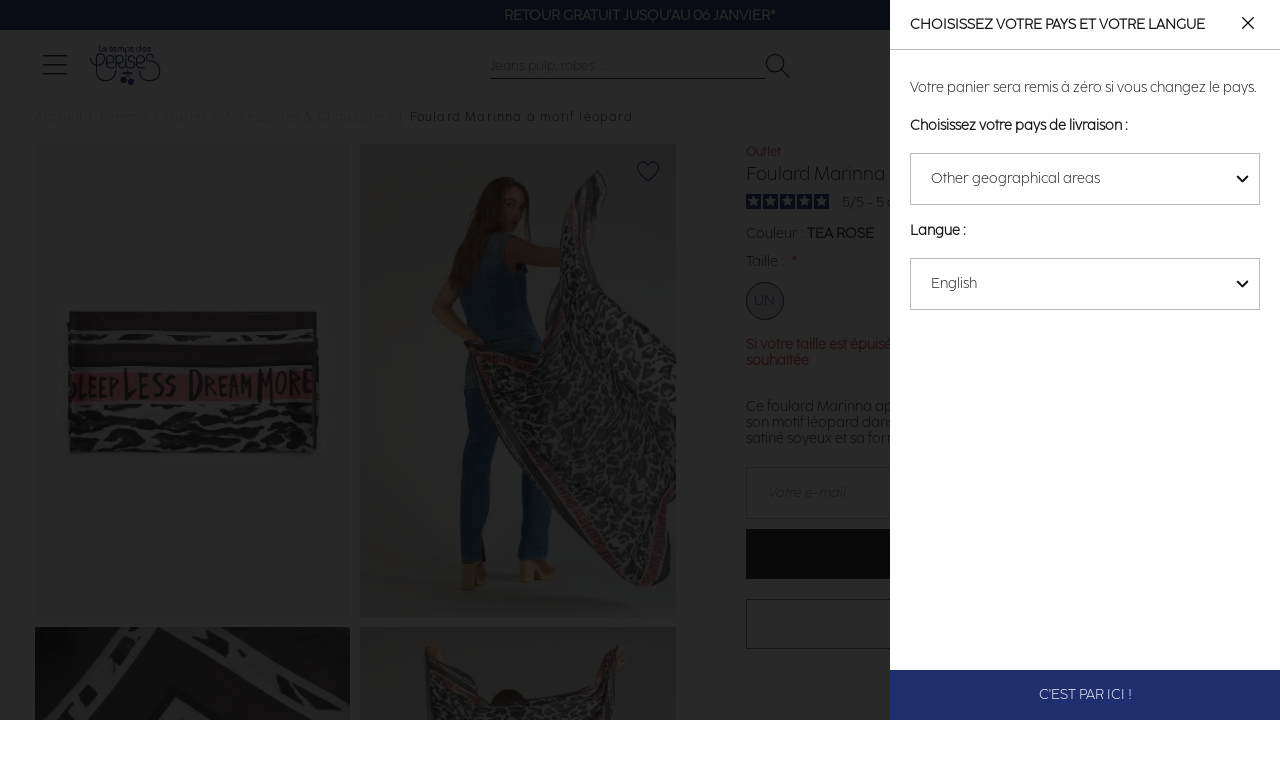

--- FILE ---
content_type: text/html; charset=UTF-8
request_url: https://www.letempsdescerises.com/static/version1761222053/frontend/Ltdc/default/fr_FR/Ltdc_Theme/template/email-auth-modal.html
body_size: 319
content:
<!--
/**
 * Copyright (c) 2020 Kaliop Digital Commerce (https://digitalcommerce.kaliop.com) All Rights Reserved.
 * https://opensource.org/licenses/OSL-3.0  Open Software License (OSL 3.0)
 * Ltdc
 * Radosław Stępień <rstepien@kaliop.com> <dt@kaliop.com>
 */
 -->

<div class="block-authentication"
     id="ltdc-email-auth-modal"
     data-bind="afterRender: setEmailModalModalElement, blockLoader: isLoading"
     style="display: none">
    <div class="block-title">
        <strong role="heading" data-bind="i18n: 'Sign In'"></strong>
    </div>
    <div class="block block-customer-login"
         data-bind="attr: {'data-label': $t('or')}">
        <div class="block-content" aria-labelledby="block-customer-login-heading">
            <form class="form form-login"
                  method="post"
                  data-bind="event: {submit: emailAuth }"
                  id="ltdc-email-auth-form">
                <div class="fieldset login" data-bind="attr: {'data-hasrequired': $t('* Required Fields')}">
                    <div class="field email required">
                        <label class="label" for="auth-email"><span data-bind="i18n: 'Email Address'"></span></label>
                        <div class="control">
                            <input name="username"
                                   id="auth-email"
                                   type="email"
                                   class="input-text"
                                   data-mage-init='{"mage/trim-input":{}}'
                                   data-validate="{required:true, 'validate-email':true}">
                        </div>
                    </div>
                    <div class="actions-toolbar">
                        <div class="primary">
                            <button type="submit" class="action action-login secondary" name="send" id="validate_email">
                                <span data-bind="i18n: 'Validate'"></span>
                            </button>
                        </div>
                        <input name="context" type="hidden" value="checkout" />
                    </div>
                </div>
            </form>
        </div>
    </div>
</div>


--- FILE ---
content_type: text/html; charset=UTF-8
request_url: https://www.letempsdescerises.com/static/version1761222053/frontend/Ltdc/default/fr_FR/Magento_Catalog/template/product/list/listing.html
body_size: 166
content:
<!--
/**
 * Copyright © Magento, Inc. All rights reserved.
 * See COPYING.txt for license details.
 */
-->
<div if="hasData()"
     class="block" css="additionalClasses">
    <div class="block-title">
        <strong role="heading"
                aria-level="2"
                text="label"></strong>
    </div>
    <div class="block-content">
        <div css="'products-' + displayMode">
            <ol class="product-items list">
                <li class="product-item" repeat="foreach: filteredRows, item: '$row'">
                    <div class="product-item__inner">
                        <div class="product-item-info">
                            <fastForEach args="data: getRegion('general-area'), as: '$col'" >
                                <render args="$col.getBody()"></render>
                            </fastForEach>

                            <div class="product-item-details">
                                <fastForEach args="data: getRegion('details-area'), as: '$col'" >
                                    <render args="$col.getBody()"></render>
                                </fastForEach>

                                <div if="regionHasElements('action-primary-area') || regionHasElements('action-secondary-area')"
                                     class="product-item-actions">
                                    <div class="actions-primary" if="regionHasElements('action-primary-area')">
                                        <fastForEach args="data: getRegion('action-primary-area'), as: '$col'" >
                                            <render args="$col.getBody()"></render>
                                        </fastForEach>
                                    </div>

                                    <div if="regionHasElements('action-secondary-area')"
                                         class="actions-secondary"
                                         data-role="add-to-links">
                                        <fastForEach args="data: getRegion('action-secondary-area'), as: '$col'" >
                                            <render args="$col.getBody()"></render>
                                        </fastForEach>
                                    </div>
                                </div>

                                <div if="regionHasElements('description-area')"
                                     class="product-item-description">
                                    <fastForEach args="data: getRegion('description-area'), as: '$col'" >
                                        <render args="$col.getBody()"></render>
                                    </fastForEach>
                                </div>
                            </div>
                        </div>
                    </div>
                </li>
            </ol>
        </div>
    </div>
</div>


--- FILE ---
content_type: text/html; charset=UTF-8
request_url: https://www.letempsdescerises.com/static/version1761222053/frontend/Ltdc/default/fr_FR/Magento_Checkout/template/minicart/content.html
body_size: 798
content:
<!--
/**
 * Copyright © Magento, Inc. All rights reserved.
 * See COPYING.txt for license details.
 */
-->
<div class="block-title">
    <strong>
        <span class="text" translate="'My Cart'"></span>
        <span
            class="qty empty"
            text="getCartParam('summary_count')"
            data-bind="css: { empty: !!getCartParam('summary_count') == false },
                       attr: { title: $t('Items in Cart') }">
        </span>
    </strong>
</div>

<div class="block-content">
    <button type="button"
            id="btn-minicart-close"
            class="action close"
            data-action="close"
            data-bind="
                attr: {
                    title: $t('Close')
                },
                click: closeMinicart()
            ">
        <span translate="'Close'"></span>
    </button>

    <if args="getCartParam('summary_count')">
        <div class="alert-message-checkout" translate="'Please note that the products in your basket are not reserved'" style="margint-top:0px"></div>
        <div class="items-total">
            <span class="count" if="maxItemsToDisplay < getCartLineItemsCount()" text="maxItemsToDisplay"></span>
            <translate args="'of'" if="maxItemsToDisplay < getCartLineItemsCount()"></translate>
            <span class="count" text="getCartParam('summary_count')"></span>
                <!-- ko if: (getCartLineItemsCount() === 1) -->
                    <span translate="'Item in Cart'"></span>
                <!--/ko-->
                <!-- ko if: (getCartLineItemsCount() > 1) -->
                    <span translate="'Items in Cart'"></span>
                <!--/ko-->
        </div>
    </if>

    <if args="getCartParam('summary_count')">
        <strong class="subtitle" translate="'Recently added item(s)'"></strong>
        <div data-action="scroll" class="minicart-items-wrapper">
            <ol id="mini-cart" class="minicart-items" data-bind="foreach: { data: getCartItems(), as: 'item' }">
                <each args="$parent.getRegion($parent.getItemRenderer(item.product_type))"
                      render="{name: getTemplate(), data: item, afterRender: function() {$parents[1].initSidebar()}}"></each>
            </ol>
        </div>
    </if>

    <ifnot args="getCartParam('summary_count')">
        <strong class="subtitle empty"
                translate="'You have no items in your shopping cart.'"></strong>
        <if args="getCartParam('cart_empty_message')">
            <p class="minicart empty text" text="getCartParam('cart_empty_message')"></p>
            <div class="actions">
                <div class="secondary">
                    <a class="ltdc-button ltdc-button--outline viewcart" data-bind="attr: {href: shoppingCartUrl}">
                        <span translate="'View and Edit Cart'"></span>
                    </a>
                </div>
            </div>
        </if>
    </ifnot>


    <if args="getCartParam('summary_count')">

        <each args="getRegion('subtotalContainer')" render=""></each>
        <each args="getRegion('extraInfo')" render=""></each>


        <div class="modal-footer" if="getCartParam('summary_count')">
            <button class="ltdc-button ltdc-button--secondary continue-shopping ltdc-panel__close" data-bind="i18n: 'continue my shopping'"></button>
            <div class="primary">
                <a class="ltdc-button ltdc-button--secondary checkout" data-bind="attr: {href: shoppingCartUrl}">
                    <if args="getCartParam('pre_order')">
                        <span translate="'To Pre-order'"></span>
                    </if>
                    <ifnot args="getCartParam('pre_order')">
                        <span translate="'Proceed to Checkout'"></span>
                    </ifnot>
                </a>
            </div>
        </div>

        <div class="actions" if="getCartParam('possible_onepage_checkout')">
            <div class="primary">
                <div data-bind="html: getCartParamUnsanitizedHtml('extra_actions')"></div>
            </div>
        </div>
    </if>

    <div id="minicart-widgets" class="minicart-widgets" if="regionHasElements('promotion')">
        <each args="getRegion('promotion')" render=""></each>
    </div>
</div>
<each args="getRegion('sign-in-popup')" render=""></each>


--- FILE ---
content_type: text/css
request_url: https://www.letempsdescerises.com/static/version1761222053/frontend/Ltdc/default/fr_FR/Magezon_Core/css/mgz_bootstrap.css
body_size: -407
content:
body {background-color: white;}


--- FILE ---
content_type: text/css
request_url: https://www.letempsdescerises.com/static/version1761222053/frontend/Ltdc/default/fr_FR/css/main.css
body_size: 43742
content:
@charset "UTF-8";
body:after{content:'';z-index:1;position:absolute;top:0;left:-9999px;width:1px;height:1px;overflow:hidden;opacity:0.001}
@media (min-width:1024px){body:after{content:'desktop'}}
@media (min-width:1500px){body:after{content:'large'}}
@media (max-width:1023px){body:after{content:'tablet'}}
@media (max-width:767px){body:after{content:'mobile'}}
@media (max-width:500px){body:after{content:'tiny'}}
html,body,div,span,applet,object,iframe,h1,h2,h3,h4,h5,h6,p,blockquote,pre,a,abbr,acronym,address,big,cite,code,del,dfn,em,font,img,ins,kbd,q,s,samp,small,strike,strong,sub,sup,tt,var,b,u,i,center,dl,dt,dd,ol,ul,li,fieldset,form,label,legend,table,caption,tbody,tfoot,thead,tr,th,td,article,aside,audio,canvas,datagrid,datalist,details,dialog,figure,footer,header,menu,nav,section,video,abbr,eventsource,mark,meter,time,progress,output,bb{margin:0;padding:0;border:0;font:inherit;font-size:100%;vertical-align:baseline;outline:0;background:transparent no-repeat top left}
ol,ul{list-style:none}
blockquote,q{quotes:none}
blockquote:before,blockquote:after,q:before,q:after{content:''}
a,ins{text-decoration:none}
article,aside,audio,canvas,datagrid,details,dialog,figure,figcaption,footer,header,hgroup,menu,main,nav,section,video{display:block}
abbr,eventsource,mark,meter,time,progress,output,bb{display:inline}
table{width:100%;border-collapse:collapse;border-spacing:0}
nav ul{list-style:none}
input,button,select{vertical-align:middle}
input[type="radio"],input[type="checkbox"]{margin:0;vertical-align:text-bottom}
textarea{resize:vertical}
input:focus{outline:0}
input:-webkit-autofill{background-color:#ccc !important}
input[type="number"],input[type="search"]{-webkit-appearance:textfield !important;appearance:textfield !important}
input::-webkit-outer-spin-button,input::-webkit-inner-spin-button{-webkit-appearance:none;margin:0}
input[type="search"]::-webkit-search-decoration,input[type="search"]::-webkit-search-cancel-button,input[type="search"]::-webkit-search-results-button,input[type="search"]::-webkit-search-results-decoration{-webkit-appearance:none;width:0;height:0}
input[type="date"]::-webkit-clear-button,input[type="date"]::-webkit-inner-spin-button,input[type="date"]::-webkit-calendar-picker-indicator{display:none}
input[type="submit"]::-moz-focus-inner,input[type="button"]::-moz-focus-inner,button::-moz-focus-inner{margin:0;padding:0;border:0}
input[type="submit"],input[type="image"],button{cursor:pointer}
iframe,img,object,video{max-width:100%;border:0}
img{height:auto}
.gm-style img,.gmnoprint img{max-width:none}
img,input[type=image]{vertical-align:bottom}
p img{vertical-align:baseline}
[hidden]{display:none}
html{min-height:100%;background:#fff}
body{position:relative;min-height:100%;font:62.5%/1 sans-serif;color:#212121;background:inherit;-webkit-text-size-adjust:none}
h1,.h1,h2,.h2,h3,.h3,h4,.h4,h5,.h5,h6,.h6{display:block;margin-bottom:5px;font-weight:bold;line-height:1.3}
h1,.h1{margin-bottom:10px;font-size:25px}
h2,.h2{margin-bottom:7px;font-size:20px}
h3,.h3{font-size:15px}
h4,.h4{font-size:13px}
h5,.h5{font-size:12px}
h6,.h6{font-size:11px}
p,dl,li{font-size:13px;line-height:1.4}
p{margin-bottom:18px}
blockquote p:last-child,p:last-child{margin-bottom:0}
del{text-decoration:line-through}
ins{border-bottom:1px dotted #DDD}
mark{background-color:#FF9}
i,em{font-style:italic}
b,strong{font-weight:bold}
sub,sup{position:relative;margin:0 1px;font-size:80%;line-height:0;vertical-align:baseline}
sup{top:-0.5em}
sub{bottom:-0.25em}
small{font-size:80%}
abbr[title],acronym[title]{-webkit-text-decoration:underline dotted;text-decoration:underline dotted;cursor:help}
blockquote{display:block;padding:5px 0 5px 10px;border-color:rgba(0,0,0,0.1);border-left:5px solid #DDD;font-size:12px}
blockquote p{margin-bottom:4px}
hr{clear:both;border:0;border-top:1px solid #aaa;border-bottom:1px solid #f0f0f0}
.cssc-content:after,.mgz-element-text.centered-container .max-w-1600:after,.post-view .post-text-hld:after,.cms-page-view.page-layout-1column:not(.has-pagebuilder) .page-main .column.main:after,.cssc-grid:before,.cssc-grid:after,.clearfix:after,.nested-fields:after,.catalog-product-view .column.main:after,.ltdc-product-info-main:after,.subfloat:after{content:" ";display:block;visibility:hidden;clear:both;max-height:0;overflow:hidden}
hr[class*="clearfix"]{height:0;border:0;outline:0;background:transparent}
::selection{color:#000;background:rgba(51,102,153,0.3)}
a{color:#69C}
a:focus,a:hover{color:#369}
a:active{color:#000}
a:focus:not(:hover){outline:1px dotted rgba(0,0,0,0.3);outline-offset:2px}
a:focus:not(:focus-visible){outline:none}
.aimginv{opacity:0.70}
a img,.aimginv:hover,.aimg{opacity:0.999}
.aimg:hover,a:hover img{opacity:0.80}
.trans-col{transition:color 0.3s ease}
a img,.aimg,.aimginv,.cssc-btn,.trans-opa{outline:1px solid transparent;transition:opacity 0.3s ease}
.trans-all{transition:all 0.3s ease}
a,input,button,textarea,.cssc-button,.trans-button{transition:border-color 0.3s ease,background 0.3s ease,color 0.3s ease}
@​media (prefers-reduced-motion:reduce){*{transition:none !important}}
script{display:none !important}
i i,em em{font-style:normal}
b b,strong strong{font-weight:normal}
.cssc-oneline{max-width:100%;overflow:hidden;text-overflow:ellipsis;white-space:nowrap;word-wrap:normal}
.cssc-remove-element-children>*,.cssc-remove-element{z-index:0;position:absolute;top:-9999px;left:-9999px;font-size:1px;color:transparent;opacity:0.001}
.subfloat{position:relative}
.subfloat>*{float:left}
.sf_100_20{margin-right:-20px}
.sf_100_20>*{width:100px;margin:0 20px 20px 0}
.cssc-panel{z-index:1;position:relative;overflow:hidden}
.cssc-panel--default{padding:10px;border:1px solid #e0e0e0;background-color:#f0f0f0}
.cssc-content,.mgz-element-text.centered-container .max-w-1600,.post-view .post-text-hld,.cms-page-view.page-layout-1column:not(.has-pagebuilder) .page-main .column.main{box-sizing:border-box;width:100%;max-width:61em;font-size:14px;line-height:1.2}
.cssc-content:after,.mgz-element-text.centered-container .max-w-1600:after,.post-view .post-text-hld:after,.cms-page-view.page-layout-1column:not(.has-pagebuilder) .page-main .column.main:after{content:'';display:table;clear:both}
.cssc-content blockquote,.mgz-element-text.centered-container .max-w-1600 blockquote,.post-view .post-text-hld blockquote,.cms-page-view.page-layout-1column:not(.has-pagebuilder) .page-main .column.main blockquote,.cssc-content p,.mgz-element-text.centered-container .max-w-1600 p,.post-view .post-text-hld p,.cms-page-view.page-layout-1column:not(.has-pagebuilder) .page-main .column.main p,.cssc-content ul,.mgz-element-text.centered-container .max-w-1600 ul,.post-view .post-text-hld ul,.cms-page-view.page-layout-1column:not(.has-pagebuilder) .page-main .column.main ul,.cssc-content li,.mgz-element-text.centered-container .max-w-1600 li,.post-view .post-text-hld li,.cms-page-view.page-layout-1column:not(.has-pagebuilder) .page-main .column.main li{font:inherit;-webkit-hyphens:auto;-ms-hyphens:auto;hyphens:auto;word-wrap:break-word}
.cssc-content h2,.mgz-element-text.centered-container .max-w-1600 h2,.post-view .post-text-hld h2,.cms-page-view.page-layout-1column:not(.has-pagebuilder) .page-main .column.main h2,.cssc-content h3,.mgz-element-text.centered-container .max-w-1600 h3,.post-view .post-text-hld h3,.cms-page-view.page-layout-1column:not(.has-pagebuilder) .page-main .column.main h3,.cssc-content h4,.mgz-element-text.centered-container .max-w-1600 h4,.post-view .post-text-hld h4,.cms-page-view.page-layout-1column:not(.has-pagebuilder) .page-main .column.main h4{margin-bottom:0.5em;font:inherit;font-size:1.1em;font-weight:bold}
.cssc-content h2,.mgz-element-text.centered-container .max-w-1600 h2,.post-view .post-text-hld h2,.cms-page-view.page-layout-1column:not(.has-pagebuilder) .page-main .column.main h2{font-size:1.8em}
.cssc-content h3,.mgz-element-text.centered-container .max-w-1600 h3,.post-view .post-text-hld h3,.cms-page-view.page-layout-1column:not(.has-pagebuilder) .page-main .column.main h3{font-size:1.4em}
.cssc-content * + h2,.mgz-element-text.centered-container .max-w-1600 * + h2,.post-view .post-text-hld * + h2,.cms-page-view.page-layout-1column:not(.has-pagebuilder) .page-main .column.main * + h2,.cssc-content *:not(h2):not(h4) + h3,.mgz-element-text.centered-container .max-w-1600 *:not(h2):not(h4) + h3,.post-view .post-text-hld *:not(h2):not(h4) + h3,.cms-page-view.page-layout-1column:not(.has-pagebuilder) .page-main .column.main *:not(h2):not(h4) + h3,.cssc-content *:not(h2):not(h3) + h4,.mgz-element-text.centered-container .max-w-1600 *:not(h2):not(h3) + h4,.post-view .post-text-hld *:not(h2):not(h3) + h4,.cms-page-view.page-layout-1column:not(.has-pagebuilder) .page-main .column.main *:not(h2):not(h3) + h4{margin-top:1em}
.cssc-content ul,.mgz-element-text.centered-container .max-w-1600 ul,.post-view .post-text-hld ul,.cms-page-view.page-layout-1column:not(.has-pagebuilder) .page-main .column.main ul{list-style:inside disc}
.cssc-content ul ul,.mgz-element-text.centered-container .max-w-1600 ul ul,.post-view .post-text-hld ul ul,.cms-page-view.page-layout-1column:not(.has-pagebuilder) .page-main .column.main ul ul{list-style-type:circle}
.cssc-content ol,.mgz-element-text.centered-container .max-w-1600 ol,.post-view .post-text-hld ol,.cms-page-view.page-layout-1column:not(.has-pagebuilder) .page-main .column.main ol{list-style:inside decimal}
.cssc-content dd + dt,.mgz-element-text.centered-container .max-w-1600 dd + dt,.post-view .post-text-hld dd + dt,.cms-page-view.page-layout-1column:not(.has-pagebuilder) .page-main .column.main dd + dt{margin-top:0.5em}
.cssc-content dt,.mgz-element-text.centered-container .max-w-1600 dt,.post-view .post-text-hld dt,.cms-page-view.page-layout-1column:not(.has-pagebuilder) .page-main .column.main dt{font-weight:bold}
.cssc-content>video,.mgz-element-text.centered-container .max-w-1600>video,.post-view .post-text-hld>video,.cms-page-view.page-layout-1column:not(.has-pagebuilder) .page-main .column.main>video,.cssc-content>iframe,.mgz-element-text.centered-container .max-w-1600>iframe,.post-view .post-text-hld>iframe,.cms-page-view.page-layout-1column:not(.has-pagebuilder) .page-main .column.main>iframe{width:100%}
.cssc-content .alignleft,.mgz-element-text.centered-container .max-w-1600 .alignleft,.post-view .post-text-hld .alignleft,.cms-page-view.page-layout-1column:not(.has-pagebuilder) .page-main .column.main .alignleft{float:left;margin:0 1em 0.5em 0}
.cssc-content .aligncenter,.mgz-element-text.centered-container .max-w-1600 .aligncenter,.post-view .post-text-hld .aligncenter,.cms-page-view.page-layout-1column:not(.has-pagebuilder) .page-main .column.main .aligncenter{display:block;margin-right:auto;margin-left:auto}
.cssc-content .alignright,.mgz-element-text.centered-container .max-w-1600 .alignright,.post-view .post-text-hld .alignright,.cms-page-view.page-layout-1column:not(.has-pagebuilder) .page-main .column.main .alignright{float:right;margin:0 0 0.5em 1em}
.cssc-content ul ul,.mgz-element-text.centered-container .max-w-1600 ul ul,.post-view .post-text-hld ul ul,.cms-page-view.page-layout-1column:not(.has-pagebuilder) .page-main .column.main ul ul,.cssc-content ol ol,.mgz-element-text.centered-container .max-w-1600 ol ol,.post-view .post-text-hld ol ol,.cms-page-view.page-layout-1column:not(.has-pagebuilder) .page-main .column.main ol ol{margin-bottom:0;padding-left:1em}
.cssc-content blockquote p,.mgz-element-text.centered-container .max-w-1600 blockquote p,.post-view .post-text-hld blockquote p,.cms-page-view.page-layout-1column:not(.has-pagebuilder) .page-main .column.main blockquote p{margin-bottom:0.5em}
.cssc-content p,.mgz-element-text.centered-container .max-w-1600 p,.post-view .post-text-hld p,.cms-page-view.page-layout-1column:not(.has-pagebuilder) .page-main .column.main p,.cssc-content blockquote,.mgz-element-text.centered-container .max-w-1600 blockquote,.post-view .post-text-hld blockquote,.cms-page-view.page-layout-1column:not(.has-pagebuilder) .page-main .column.main blockquote,.cssc-content table,.mgz-element-text.centered-container .max-w-1600 table,.post-view .post-text-hld table,.cms-page-view.page-layout-1column:not(.has-pagebuilder) .page-main .column.main table,.cssc-content address,.mgz-element-text.centered-container .max-w-1600 address,.post-view .post-text-hld address,.cms-page-view.page-layout-1column:not(.has-pagebuilder) .page-main .column.main address,.cssc-content>iframe,.mgz-element-text.centered-container .max-w-1600>iframe,.post-view .post-text-hld>iframe,.cms-page-view.page-layout-1column:not(.has-pagebuilder) .page-main .column.main>iframe,.cssc-content>video,.mgz-element-text.centered-container .max-w-1600>video,.post-view .post-text-hld>video,.cms-page-view.page-layout-1column:not(.has-pagebuilder) .page-main .column.main>video,.cssc-content dl,.mgz-element-text.centered-container .max-w-1600 dl,.post-view .post-text-hld dl,.cms-page-view.page-layout-1column:not(.has-pagebuilder) .page-main .column.main dl,.cssc-content ol,.mgz-element-text.centered-container .max-w-1600 ol,.post-view .post-text-hld ol,.cms-page-view.page-layout-1column:not(.has-pagebuilder) .page-main .column.main ol,.cssc-content ul,.mgz-element-text.centered-container .max-w-1600 ul,.post-view .post-text-hld ul,.cms-page-view.page-layout-1column:not(.has-pagebuilder) .page-main .column.main ul,.cssc-content,.mgz-element-text.centered-container .max-w-1600,.post-view .post-text-hld,.cms-page-view.page-layout-1column:not(.has-pagebuilder) .page-main .column.main,.cssc-block{margin-bottom:1.2em}
.cssc-content dl:last-child,.mgz-element-text.centered-container .max-w-1600 dl:last-child,.post-view .post-text-hld dl:last-child,.cms-page-view.page-layout-1column:not(.has-pagebuilder) .page-main .column.main dl:last-child,.cssc-content ol:last-child,.mgz-element-text.centered-container .max-w-1600 ol:last-child,.post-view .post-text-hld ol:last-child,.cms-page-view.page-layout-1column:not(.has-pagebuilder) .page-main .column.main ol:last-child,.cssc-content ul:last-child,.mgz-element-text.centered-container .max-w-1600 ul:last-child,.post-view .post-text-hld ul:last-child,.cms-page-view.page-layout-1column:not(.has-pagebuilder) .page-main .column.main ul:last-child,.cssc-content blockquote:last-child,.mgz-element-text.centered-container .max-w-1600 blockquote:last-child,.post-view .post-text-hld blockquote:last-child,.cms-page-view.page-layout-1column:not(.has-pagebuilder) .page-main .column.main blockquote:last-child,.cssc-content blockquote p:last-child,.mgz-element-text.centered-container .max-w-1600 blockquote p:last-child,.post-view .post-text-hld blockquote p:last-child,.cms-page-view.page-layout-1column:not(.has-pagebuilder) .page-main .column.main blockquote p:last-child,.cssc-content p:last-child,.mgz-element-text.centered-container .max-w-1600 p:last-child,.post-view .post-text-hld p:last-child,.cms-page-view.page-layout-1column:not(.has-pagebuilder) .page-main .column.main p:last-child,.cssc-block:last-child{margin-bottom:0}
.buttonreset,.opc-block-shipping-information .shipping-information-title .action-edit,.slick-dots button,.aw-gc-product-form-options__delivery-date .delivery-date-name button,.ltdc-field-password button,.customer-dob button,.store-list-modal .modal-header .action-close,.ltdc_block_prehome button,.modal-order-cancel .modal-header .action-close,.modal-popup.confirm .modal-header .action-close,.modal-slide.default-modal .modal-header .action-close,.modal-slide.new-address-modal .modal-header .action-close,.modal-slide.aw-rma-policy-popup .modal-header .action-close,.modal-slide.agreements-modal .modal-header .action-close,.modal-slide.popup-authentication .modal-header .action-close,.modal-slide.modal-i18n .modal-header .action-close,.ltdc-header-search .action.search,.storelocator__content .information-store .view-store,.storelocator__content .information-store .store-list-item__more,.store-selected-details .view-store,.store-selected-details .store-list-item__more,.store-list-item .view-store,.store-list-item .store-list-item__more,.sl-info-window .view-store,.sl-info-window .store-list-item__more,.store-locator-search__field button,.cc-storelocator__search .search-block button,.action-edit-address,.checkout-agreements button,.actions-secondary .towishlist,.cart.actions .action,.actions-toolbar .action,.slick-arrow,.ltdc-button,.action.update,.action.tocart,.action.viewcart,.action.action-gotocart,.action.action-update,.action.action-select-shipping-item,.action.action-apply,.action.action-login,.action.primary,.action.secondary.viewcart,.action.action-continueshopping,.action.action-hide-popup,.action.action-cancel,.actions-toolbar .secondary .action,.ltdc-button--outline.action,.modal-popup.modal-order-cancel .modal-footer .action-dismiss,.modal-popup.confirm .modal-footer .action-dismiss,.modal-popup.modal-order-cancel .modal-footer .action-accept,.modal-popup.confirm .modal-footer .action-accept,.no-route-wrapper a.button,.shipping-address-items .edit-address-link,.checkout-shipping-address .action-show-popup,button#socloz_ereservation,.sales-order-creditmemo .action.aw-rma-request-return,.sales-order-shipment .action.aw-rma-request-return,.sales-order-invoice .action.aw-rma-request-return,.sales-order-view .action.aw-rma-request-return,.sales-order-creditmemo .action.order,.sales-order-shipment .action.order,.sales-order-invoice .action.order,.sales-order-view .action.order,.sales-order-creditmemo .action.track,.sales-order-shipment .action.track,.sales-order-invoice .action.track,.sales-order-view .action.track,.sales-order-creditmemo .cancel-order,.sales-order-shipment .cancel-order,.sales-order-invoice .cancel-order,.sales-order-view .cancel-order,.sales-order-creditmemo .action.print,.sales-order-shipment .action.print,.sales-order-invoice .action.print,.sales-order-view .action.print,.aw_rma-customer-view .aw-rma__actions [data-role="aw-rma-cancel-button"],.aw_rma-customer-createrequeststep .aw-rma__actions [data-role="aw-rma-cancel-button"],.cssc-button{display:inline-block;z-index:1;position:relative;-webkit-appearance:none;box-sizing:border-box;margin:0;padding:0;border:0;border-radius:0;text-align:center;text-decoration:none;font:inherit;white-space:nowrap;vertical-align:inherit;background:transparent;-webkit-background-clip:padding-box;cursor:pointer;-webkit-user-select:none;-ms-user-select:none;user-select:none;-webkit-user-drag:none;-moz-user-drag:-moz-none;user-drag:none}
.buttonreset::-moz-focus-inner,.opc-block-shipping-information .shipping-information-title .action-edit::-moz-focus-inner,.slick-dots button::-moz-focus-inner,.aw-gc-product-form-options__delivery-date .delivery-date-name button::-moz-focus-inner,.ltdc-field-password button::-moz-focus-inner,.customer-dob button::-moz-focus-inner,.store-list-modal .modal-header .action-close::-moz-focus-inner,.ltdc_block_prehome button::-moz-focus-inner,.modal-order-cancel .modal-header .action-close::-moz-focus-inner,.modal-popup.confirm .modal-header .action-close::-moz-focus-inner,.modal-slide.default-modal .modal-header .action-close::-moz-focus-inner,.modal-slide.new-address-modal .modal-header .action-close::-moz-focus-inner,.modal-slide.aw-rma-policy-popup .modal-header .action-close::-moz-focus-inner,.modal-slide.agreements-modal .modal-header .action-close::-moz-focus-inner,.modal-slide.popup-authentication .modal-header .action-close::-moz-focus-inner,.modal-slide.modal-i18n .modal-header .action-close::-moz-focus-inner,.ltdc-header-search .action.search::-moz-focus-inner,.storelocator__content .information-store .view-store::-moz-focus-inner,.storelocator__content .information-store .store-list-item__more::-moz-focus-inner,.store-selected-details .view-store::-moz-focus-inner,.store-selected-details .store-list-item__more::-moz-focus-inner,.store-list-item .view-store::-moz-focus-inner,.store-list-item .store-list-item__more::-moz-focus-inner,.sl-info-window .view-store::-moz-focus-inner,.sl-info-window .store-list-item__more::-moz-focus-inner,.store-locator-search__field button::-moz-focus-inner,.cc-storelocator__search .search-block button::-moz-focus-inner,.action-edit-address::-moz-focus-inner,.checkout-agreements button::-moz-focus-inner,.actions-secondary .towishlist::-moz-focus-inner,.cart.actions .action::-moz-focus-inner,.actions-toolbar .action::-moz-focus-inner,.slick-arrow::-moz-focus-inner,.ltdc-button::-moz-focus-inner,.action.update::-moz-focus-inner,.action.tocart::-moz-focus-inner,.action.viewcart::-moz-focus-inner,.action.action-gotocart::-moz-focus-inner,.action.action-update::-moz-focus-inner,.action.action-select-shipping-item::-moz-focus-inner,.action.action-apply::-moz-focus-inner,.action.action-login::-moz-focus-inner,.action.primary::-moz-focus-inner,.action.secondary.viewcart::-moz-focus-inner,.action.action-continueshopping::-moz-focus-inner,.action.action-hide-popup::-moz-focus-inner,.action.action-cancel::-moz-focus-inner,.actions-toolbar .secondary .action::-moz-focus-inner,.ltdc-button--outline.action::-moz-focus-inner,.modal-popup.modal-order-cancel .modal-footer .action-dismiss::-moz-focus-inner,.modal-popup.confirm .modal-footer .action-dismiss::-moz-focus-inner,.modal-popup.modal-order-cancel .modal-footer .action-accept::-moz-focus-inner,.modal-popup.confirm .modal-footer .action-accept::-moz-focus-inner,.no-route-wrapper a.button::-moz-focus-inner,.shipping-address-items .edit-address-link::-moz-focus-inner,.checkout-shipping-address .action-show-popup::-moz-focus-inner,button#socloz_ereservation::-moz-focus-inner,.sales-order-creditmemo .action.aw-rma-request-return::-moz-focus-inner,.sales-order-shipment .action.aw-rma-request-return::-moz-focus-inner,.sales-order-invoice .action.aw-rma-request-return::-moz-focus-inner,.sales-order-view .action.aw-rma-request-return::-moz-focus-inner,.sales-order-creditmemo .action.order::-moz-focus-inner,.sales-order-shipment .action.order::-moz-focus-inner,.sales-order-invoice .action.order::-moz-focus-inner,.sales-order-view .action.order::-moz-focus-inner,.sales-order-creditmemo .action.track::-moz-focus-inner,.sales-order-shipment .action.track::-moz-focus-inner,.sales-order-invoice .action.track::-moz-focus-inner,.sales-order-view .action.track::-moz-focus-inner,.sales-order-creditmemo .cancel-order::-moz-focus-inner,.sales-order-shipment .cancel-order::-moz-focus-inner,.sales-order-invoice .cancel-order::-moz-focus-inner,.sales-order-view .cancel-order::-moz-focus-inner,.sales-order-creditmemo .action.print::-moz-focus-inner,.sales-order-shipment .action.print::-moz-focus-inner,.sales-order-invoice .action.print::-moz-focus-inner,.sales-order-view .action.print::-moz-focus-inner,.aw_rma-customer-view .aw-rma__actions [data-role="aw-rma-cancel-button"]::-moz-focus-inner,.aw_rma-customer-createrequeststep .aw-rma__actions [data-role="aw-rma-cancel-button"]::-moz-focus-inner,.cssc-button::-moz-focus-inner{padding:0;border:0}
.buttonreset:hover,.opc-block-shipping-information .shipping-information-title .action-edit:hover,.slick-dots button:hover,.aw-gc-product-form-options__delivery-date .delivery-date-name button:hover,.ltdc-field-password button:hover,.customer-dob button:hover,.store-list-modal .modal-header .action-close:hover,.ltdc_block_prehome button:hover,.modal-order-cancel .modal-header .action-close:hover,.modal-popup.confirm .modal-header .action-close:hover,.modal-slide.default-modal .modal-header .action-close:hover,.modal-slide.new-address-modal .modal-header .action-close:hover,.modal-slide.aw-rma-policy-popup .modal-header .action-close:hover,.modal-slide.agreements-modal .modal-header .action-close:hover,.modal-slide.popup-authentication .modal-header .action-close:hover,.modal-slide.modal-i18n .modal-header .action-close:hover,.ltdc-header-search .action.search:hover,.storelocator__content .information-store .view-store:hover,.storelocator__content .information-store .store-list-item__more:hover,.store-selected-details .view-store:hover,.store-selected-details .store-list-item__more:hover,.store-list-item .view-store:hover,.store-list-item .store-list-item__more:hover,.sl-info-window .view-store:hover,.sl-info-window .store-list-item__more:hover,.store-locator-search__field button:hover,.cc-storelocator__search .search-block button:hover,.action-edit-address:hover,.checkout-agreements button:hover,.actions-secondary .towishlist:hover,.buttonreset:focus,.opc-block-shipping-information .shipping-information-title .action-edit:focus,.slick-dots button:focus,.aw-gc-product-form-options__delivery-date .delivery-date-name button:focus,.ltdc-field-password button:focus,.customer-dob button:focus,.store-list-modal .modal-header .action-close:focus,.ltdc_block_prehome button:focus,.modal-order-cancel .modal-header .action-close:focus,.modal-popup.confirm .modal-header .action-close:focus,.modal-slide.default-modal .modal-header .action-close:focus,.modal-slide.new-address-modal .modal-header .action-close:focus,.modal-slide.aw-rma-policy-popup .modal-header .action-close:focus,.modal-slide.agreements-modal .modal-header .action-close:focus,.modal-slide.popup-authentication .modal-header .action-close:focus,.modal-slide.modal-i18n .modal-header .action-close:focus,.ltdc-header-search .action.search:focus,.storelocator__content .information-store .view-store:focus,.storelocator__content .information-store .store-list-item__more:focus,.store-selected-details .view-store:focus,.store-selected-details .store-list-item__more:focus,.store-list-item .view-store:focus,.store-list-item .store-list-item__more:focus,.sl-info-window .view-store:focus,.sl-info-window .store-list-item__more:focus,.store-locator-search__field button:focus,.cc-storelocator__search .search-block button:focus,.action-edit-address:focus,.checkout-agreements button:focus,.actions-secondary .towishlist:focus,.cart.actions .action:hover,.actions-toolbar .action:hover,.slick-arrow:hover,.ltdc-button:hover,.action.update:hover,.action.tocart:hover,.action.viewcart:hover,.action.action-gotocart:hover,.action.action-update:hover,.action.action-select-shipping-item:hover,.action.action-apply:hover,.action.action-login:hover,.action.primary:hover,.action.action-continueshopping:hover,.action.action-hide-popup:hover,.action.action-cancel:hover,.ltdc-button--outline.action:hover,.modal-popup.modal-order-cancel .modal-footer .action-dismiss:hover,.modal-popup.confirm .modal-footer .action-dismiss:hover,.modal-popup.modal-order-cancel .modal-footer .action-accept:hover,.modal-popup.confirm .modal-footer .action-accept:hover,.no-route-wrapper a.button:hover,.shipping-address-items .edit-address-link:hover,.checkout-shipping-address .action-show-popup:hover,button#socloz_ereservation:hover,.sales-order-creditmemo .action.aw-rma-request-return:hover,.sales-order-shipment .action.aw-rma-request-return:hover,.sales-order-invoice .action.aw-rma-request-return:hover,.sales-order-view .action.aw-rma-request-return:hover,.sales-order-creditmemo .action.order:hover,.sales-order-shipment .action.order:hover,.sales-order-invoice .action.order:hover,.sales-order-view .action.order:hover,.sales-order-creditmemo .action.track:hover,.sales-order-shipment .action.track:hover,.sales-order-invoice .action.track:hover,.sales-order-view .action.track:hover,.sales-order-creditmemo .cancel-order:hover,.sales-order-shipment .cancel-order:hover,.sales-order-invoice .cancel-order:hover,.sales-order-view .cancel-order:hover,.sales-order-creditmemo .action.print:hover,.sales-order-shipment .action.print:hover,.sales-order-invoice .action.print:hover,.sales-order-view .action.print:hover,.aw_rma-customer-view .aw-rma__actions:hover[data-role="aw-rma-cancel-button"],.aw_rma-customer-createrequeststep .aw-rma__actions:hover[data-role="aw-rma-cancel-button"],.cart.actions .action:focus,.actions-toolbar .action:focus,.slick-arrow:focus,.ltdc-button:focus,.action.update:focus,.action.tocart:focus,.action.viewcart:focus,.action.action-gotocart:focus,.action.action-update:focus,.action.action-select-shipping-item:focus,.action.action-apply:focus,.action.action-login:focus,.action.primary:focus,.action.action-continueshopping:focus,.action.action-hide-popup:focus,.action.action-cancel:focus,.ltdc-button--outline.action:focus,.modal-popup.modal-order-cancel .modal-footer .action-dismiss:focus,.modal-popup.confirm .modal-footer .action-dismiss:focus,.modal-popup.modal-order-cancel .modal-footer .action-accept:focus,.modal-popup.confirm .modal-footer .action-accept:focus,.no-route-wrapper a.button:focus,.shipping-address-items .edit-address-link:focus,.checkout-shipping-address .action-show-popup:focus,button#socloz_ereservation:focus,.sales-order-creditmemo .action.aw-rma-request-return:focus,.sales-order-shipment .action.aw-rma-request-return:focus,.sales-order-invoice .action.aw-rma-request-return:focus,.sales-order-view .action.aw-rma-request-return:focus,.sales-order-creditmemo .action.order:focus,.sales-order-shipment .action.order:focus,.sales-order-invoice .action.order:focus,.sales-order-view .action.order:focus,.sales-order-creditmemo .action.track:focus,.sales-order-shipment .action.track:focus,.sales-order-invoice .action.track:focus,.sales-order-view .action.track:focus,.sales-order-creditmemo .cancel-order:focus,.sales-order-shipment .cancel-order:focus,.sales-order-invoice .cancel-order:focus,.sales-order-view .cancel-order:focus,.sales-order-creditmemo .action.print:focus,.sales-order-shipment .action.print:focus,.sales-order-invoice .action.print:focus,.sales-order-view .action.print:focus,.aw_rma-customer-view .aw-rma__actions:focus[data-role="aw-rma-cancel-button"],.aw_rma-customer-createrequeststep .aw-rma__actions:focus[data-role="aw-rma-cancel-button"],.cssc-button:hover,.cssc-button:focus{text-decoration:none;outline:0}
.buttonreset[disabled],.opc-block-shipping-information .shipping-information-title .action-edit[disabled],.slick-dots button[disabled],.aw-gc-product-form-options__delivery-date .delivery-date-name button[disabled],.ltdc-field-password button[disabled],.customer-dob button[disabled],.store-list-modal .modal-header .action-close[disabled],.ltdc_block_prehome button[disabled],.modal-order-cancel .modal-header .action-close[disabled],.modal-popup.confirm .modal-header .action-close[disabled],.modal-slide.default-modal .modal-header .action-close[disabled],.modal-slide.new-address-modal .modal-header .action-close[disabled],.modal-slide.aw-rma-policy-popup .modal-header .action-close[disabled],.modal-slide.agreements-modal .modal-header .action-close[disabled],.modal-slide.popup-authentication .modal-header .action-close[disabled],.modal-slide.modal-i18n .modal-header .action-close[disabled],.ltdc-header-search .action.search[disabled],.storelocator__content .information-store .view-store[disabled],.storelocator__content .information-store .store-list-item__more[disabled],.store-selected-details .view-store[disabled],.store-selected-details .store-list-item__more[disabled],.store-list-item .view-store[disabled],.store-list-item .store-list-item__more[disabled],.sl-info-window .view-store[disabled],.sl-info-window .store-list-item__more[disabled],.store-locator-search__field button[disabled],.cc-storelocator__search .search-block button[disabled],.action-edit-address[disabled],.checkout-agreements button[disabled],.actions-secondary .towishlist[disabled],.cart.actions .action[disabled],.actions-toolbar .action[disabled],.slick-arrow[disabled],.ltdc-button[disabled],.action.update[disabled],.action.tocart[disabled],.action.viewcart[disabled],.action.action-gotocart[disabled],.action.action-update[disabled],.action.action-select-shipping-item[disabled],.action.action-apply[disabled],.action.action-login[disabled],.action.primary[disabled],.action.action-continueshopping[disabled],.action.action-hide-popup[disabled],.action.action-cancel[disabled],.ltdc-button--outline.action[disabled],.modal-popup.modal-order-cancel .modal-footer .action-dismiss[disabled],.modal-popup.confirm .modal-footer .action-dismiss[disabled],.modal-popup.modal-order-cancel .modal-footer .action-accept[disabled],.modal-popup.confirm .modal-footer .action-accept[disabled],.no-route-wrapper a.button[disabled],.shipping-address-items .edit-address-link[disabled],.checkout-shipping-address .action-show-popup[disabled],button#socloz_ereservation[disabled],.sales-order-creditmemo .action.aw-rma-request-return[disabled],.sales-order-shipment .action.aw-rma-request-return[disabled],.sales-order-invoice .action.aw-rma-request-return[disabled],.sales-order-view .action.aw-rma-request-return[disabled],.sales-order-creditmemo .action.order[disabled],.sales-order-shipment .action.order[disabled],.sales-order-invoice .action.order[disabled],.sales-order-view .action.order[disabled],.sales-order-creditmemo .action.track[disabled],.sales-order-shipment .action.track[disabled],.sales-order-invoice .action.track[disabled],.sales-order-view .action.track[disabled],.sales-order-creditmemo .cancel-order[disabled],.sales-order-shipment .cancel-order[disabled],.sales-order-invoice .cancel-order[disabled],.sales-order-view .cancel-order[disabled],.sales-order-creditmemo .action.print[disabled],.sales-order-shipment .action.print[disabled],.sales-order-invoice .action.print[disabled],.sales-order-view .action.print[disabled],.aw_rma-customer-view .aw-rma__actions [disabled][data-role="aw-rma-cancel-button"],.aw_rma-customer-createrequeststep .aw-rma__actions [disabled][data-role="aw-rma-cancel-button"],.cssc-button[disabled]{cursor:default}
.cssc-button{padding:0 1.5em;font-family:sans-serif;font-style:normal;font-weight:normal;line-height:2.5;vertical-align:middle;background:#fff}
.cart.actions .action:before,.actions-toolbar .action:before,.slick-arrow:before,.ltdc-button:before,.action.update:before,.action.tocart:before,.action.viewcart:before,.action.action-gotocart:before,.action.action-update:before,.action.action-select-shipping-item:before,.action.action-apply:before,.action.action-login:before,.action.primary:before,.action.secondary.viewcart:before,.action.action-continueshopping:before,.action.action-hide-popup:before,.action.action-cancel:before,.actions-toolbar .secondary .action:before,.ltdc-button--outline.action:before,.modal-popup.modal-order-cancel .modal-footer .action-dismiss:before,.modal-popup.confirm .modal-footer .action-dismiss:before,.modal-popup.modal-order-cancel .modal-footer .action-accept:before,.modal-popup.confirm .modal-footer .action-accept:before,.no-route-wrapper a.button:before,.shipping-address-items .edit-address-link:before,.checkout-shipping-address .action-show-popup:before,button#socloz_ereservation:before,.sales-order-creditmemo .action.aw-rma-request-return:before,.sales-order-shipment .action.aw-rma-request-return:before,.sales-order-invoice .action.aw-rma-request-return:before,.sales-order-view .action.aw-rma-request-return:before,.sales-order-creditmemo .action.order:before,.sales-order-shipment .action.order:before,.sales-order-invoice .action.order:before,.sales-order-view .action.order:before,.sales-order-creditmemo .action.track:before,.sales-order-shipment .action.track:before,.sales-order-invoice .action.track:before,.sales-order-view .action.track:before,.sales-order-creditmemo .cancel-order:before,.sales-order-shipment .cancel-order:before,.sales-order-invoice .cancel-order:before,.sales-order-view .cancel-order:before,.sales-order-creditmemo .action.print:before,.sales-order-shipment .action.print:before,.sales-order-invoice .action.print:before,.sales-order-view .action.print:before,.aw_rma-customer-view .aw-rma__actions [data-role="aw-rma-cancel-button"]:before,.aw_rma-customer-createrequeststep .aw-rma__actions [data-role="aw-rma-cancel-button"]:before,.cart.actions .action:after,.actions-toolbar .action:after,.slick-arrow:after,.ltdc-button:after,.action.update:after,.action.tocart:after,.action.viewcart:after,.action.action-gotocart:after,.action.action-update:after,.action.action-select-shipping-item:after,.action.action-apply:after,.action.action-login:after,.action.primary:after,.action.secondary.viewcart:after,.action.action-continueshopping:after,.action.action-hide-popup:after,.action.action-cancel:after,.actions-toolbar .secondary .action:after,.ltdc-button--outline.action:after,.modal-popup.modal-order-cancel .modal-footer .action-dismiss:after,.modal-popup.confirm .modal-footer .action-dismiss:after,.modal-popup.modal-order-cancel .modal-footer .action-accept:after,.modal-popup.confirm .modal-footer .action-accept:after,.no-route-wrapper a.button:after,.shipping-address-items .edit-address-link:after,.checkout-shipping-address .action-show-popup:after,button#socloz_ereservation:after,.sales-order-creditmemo .action.aw-rma-request-return:after,.sales-order-shipment .action.aw-rma-request-return:after,.sales-order-invoice .action.aw-rma-request-return:after,.sales-order-view .action.aw-rma-request-return:after,.sales-order-creditmemo .action.order:after,.sales-order-shipment .action.order:after,.sales-order-invoice .action.order:after,.sales-order-view .action.order:after,.sales-order-creditmemo .action.track:after,.sales-order-shipment .action.track:after,.sales-order-invoice .action.track:after,.sales-order-view .action.track:after,.sales-order-creditmemo .cancel-order:after,.sales-order-shipment .cancel-order:after,.sales-order-invoice .cancel-order:after,.sales-order-view .cancel-order:after,.sales-order-creditmemo .action.print:after,.sales-order-shipment .action.print:after,.sales-order-invoice .action.print:after,.sales-order-view .action.print:after,.aw_rma-customer-view .aw-rma__actions [data-role="aw-rma-cancel-button"]:after,.aw_rma-customer-createrequeststep .aw-rma__actions [data-role="aw-rma-cancel-button"]:after,.cssc-button:before,.cssc-button:after{vertical-align:0}
.cart.actions .action:before,.actions-toolbar .action:before,.slick-arrow:before,.ltdc-button:before,.action.update:before,.action.tocart:before,.action.viewcart:before,.action.action-gotocart:before,.action.action-update:before,.action.action-select-shipping-item:before,.action.action-apply:before,.action.action-login:before,.action.primary:before,.action.secondary.viewcart:before,.action.action-continueshopping:before,.action.action-hide-popup:before,.action.action-cancel:before,.actions-toolbar .secondary .action:before,.ltdc-button--outline.action:before,.modal-popup.modal-order-cancel .modal-footer .action-dismiss:before,.modal-popup.confirm .modal-footer .action-dismiss:before,.modal-popup.modal-order-cancel .modal-footer .action-accept:before,.modal-popup.confirm .modal-footer .action-accept:before,.no-route-wrapper a.button:before,.shipping-address-items .edit-address-link:before,.checkout-shipping-address .action-show-popup:before,button#socloz_ereservation:before,.sales-order-creditmemo .action.aw-rma-request-return:before,.sales-order-shipment .action.aw-rma-request-return:before,.sales-order-invoice .action.aw-rma-request-return:before,.sales-order-view .action.aw-rma-request-return:before,.sales-order-creditmemo .action.order:before,.sales-order-shipment .action.order:before,.sales-order-invoice .action.order:before,.sales-order-view .action.order:before,.sales-order-creditmemo .action.track:before,.sales-order-shipment .action.track:before,.sales-order-invoice .action.track:before,.sales-order-view .action.track:before,.sales-order-creditmemo .cancel-order:before,.sales-order-shipment .cancel-order:before,.sales-order-invoice .cancel-order:before,.sales-order-view .cancel-order:before,.sales-order-creditmemo .action.print:before,.sales-order-shipment .action.print:before,.sales-order-invoice .action.print:before,.sales-order-view .action.print:before,.aw_rma-customer-view .aw-rma__actions [data-role="aw-rma-cancel-button"]:before,.aw_rma-customer-createrequeststep .aw-rma__actions [data-role="aw-rma-cancel-button"]:before,.cssc-button:before{margin-right:0.5em}
.cart.actions .action:after,.actions-toolbar .action:after,.slick-arrow:after,.ltdc-button:after,.action.update:after,.action.tocart:after,.action.viewcart:after,.action.action-gotocart:after,.action.action-update:after,.action.action-select-shipping-item:after,.action.action-apply:after,.action.action-login:after,.action.primary:after,.action.secondary.viewcart:after,.action.action-continueshopping:after,.action.action-hide-popup:after,.action.action-cancel:after,.actions-toolbar .secondary .action:after,.ltdc-button--outline.action:after,.modal-popup.modal-order-cancel .modal-footer .action-dismiss:after,.modal-popup.confirm .modal-footer .action-dismiss:after,.modal-popup.modal-order-cancel .modal-footer .action-accept:after,.modal-popup.confirm .modal-footer .action-accept:after,.no-route-wrapper a.button:after,.shipping-address-items .edit-address-link:after,.checkout-shipping-address .action-show-popup:after,button#socloz_ereservation:after,.sales-order-creditmemo .action.aw-rma-request-return:after,.sales-order-shipment .action.aw-rma-request-return:after,.sales-order-invoice .action.aw-rma-request-return:after,.sales-order-view .action.aw-rma-request-return:after,.sales-order-creditmemo .action.order:after,.sales-order-shipment .action.order:after,.sales-order-invoice .action.order:after,.sales-order-view .action.order:after,.sales-order-creditmemo .action.track:after,.sales-order-shipment .action.track:after,.sales-order-invoice .action.track:after,.sales-order-view .action.track:after,.sales-order-creditmemo .cancel-order:after,.sales-order-shipment .cancel-order:after,.sales-order-invoice .cancel-order:after,.sales-order-view .cancel-order:after,.sales-order-creditmemo .action.print:after,.sales-order-shipment .action.print:after,.sales-order-invoice .action.print:after,.sales-order-view .action.print:after,.aw_rma-customer-view .aw-rma__actions [data-role="aw-rma-cancel-button"]:after,.aw_rma-customer-createrequeststep .aw-rma__actions [data-role="aw-rma-cancel-button"]:after,.cssc-button:after{margin-left:0.5em}
.cssc-button-icn-large:before,.cssc-button-icn-large:after{font-size:1.15em}
.cssc-button--wide{display:block;width:100%}
.cssc-form{clear:both}
.cssc-form:after,.form-append:after,.cssc-form .twoboxes:after,.cssc-form .box:after{content:" ";display:block;visibility:hidden;clear:both;height:0}
.cssc-form .box{z-index:1;position:relative;vertical-align:baseline}
.cssc-form .submit-box{z-index:1;position:relative}
.cssc-form .submit-box button{z-index:1;position:absolute;top:0;right:0}
.cssc-form .twoboxes .box{float:left;box-sizing:border-box;width:50%}
.cssc-form .twoboxes .box:first-child{padding-right:10px}
.cssc-form .twoboxes .box + .box{padding-left:10px}
.cssc-form .fake-label,.cssc-form label{display:block;line-height:inherit}
.float-form .fake-label,.float-form label{position:absolute;top:0;left:0}
.cssc-form .radio-box label,.cssc-form.block-form .radio-box label,.cssc-form.float-form .radio-box label,.cssc-form .checked-box label,.cssc-form.block-form .checked-box label,.cssc-form.float-form .checked-box label{display:inline-block;position:static;width:auto;padding:0;font-weight:normal;line-height:inherit;vertical-align:baseline}
textarea{max-width:100%;overflow:auto;resize:vertical}
input[type="submit"],input[type="image"],button{cursor:pointer}
.cssc-form input[type="radio"],.cssc-form input[type="checkbox"]{vertical-align:0}
.inputreset,.control select,.control textarea,.control input[type="text"],.control input[type="email"],.control input[type="tel"],.control input[type="number"]:not(.qty),.control input[type="password"],.field select,.field textarea,.field input[type="text"],.field input[type="email"],.field input[type="tel"],.field input[type="number"]:not(.qty),.field input[type="password"],.mgz-element-newsletter_form input[type="email"],.store-locator-search__field input,.cc-storelocator__search .search-block input,.product-options-bottom .box-tocart input[name="qty"],#account-nav select,#toolbar-top .sorter-options,.ltdc-header-search #search,.inputbase,.cssc-form textarea,.cssc-form .fake-input,.cssc-form input[type="text"],.cssc-form input[type="url"],.cssc-form input[type="email"],.cssc-form input[type="search"],.cssc-form input[type="password"]{-webkit-appearance:none;-moz-appearance:none;box-sizing:border-box;width:100%;margin:0;padding:0;border:0;border-radius:0;font-family:inherit;vertical-align:middle;outline:0}
.cssc-form .fake-input{display:inline-block;zoom:1;*display:inline}
.cssc-form .fake-input,.cssc-form [disabled]{cursor:not-allowed}
.cssc-select,.control select,.field select,#toolbar-top .sorter-options,#account-nav select{display:block;-webkit-appearance:none;appearance:none;box-sizing:border-box;width:100%;border:none;border-radius:0;overflow:hidden;text-align:left;text-indent:0.01px;text-overflow:ellipsis;font:inherit;line-height:1;white-space:nowrap;color:inherit;background:transparent;cursor:pointer;-ms-appearance:none}
.cssc-select[multiple],.control select[multiple],.field select[multiple],#toolbar-top .sorter-options[multiple],#account-nav select[multiple]{overflow-y:auto}
.cssc-select::-ms-expand,.control select::-ms-expand,.field select::-ms-expand,#toolbar-top .sorter-options::-ms-expand,#account-nav select::-ms-expand{display:none}
.cssc-select:focus,.control select:focus,.field select:focus,#toolbar-top .sorter-options:focus,#account-nav select:focus{outline:none}
.cssc-form small{display:block}
.cssc-form.block-form .side-small{z-index:1;position:absolute;top:0;right:0}
.cssc-form .box.has-autocomplete{z-index:2}
.cssc-form .box-autocomplete{z-index:1;position:absolute;top:100%;right:0;left:0;margin-top:1px;background-color:#fff}
.form-append{min-height:1px}
.form-append:after{content:'';display:table;clear:both;width:100%}
.form-append>*{float:left;width:auto}
@media (max-width:720px){.float-form.cssc-form--responsive .box{padding-left:0 !important}
.float-form.cssc-form--responsive .fake-label,.float-form.cssc-form--responsive .box:not(.checked-box):not(.radio-box) label{display:block;position:static;width:auto !important;padding-right:0 !important;text-align:left}
.float-form.cssc-form--responsive .box .long-label{line-height:inherit !important}}
@media (max-width:720px){.cssc-form.cssc-form--responsive .twoboxes .box{display:block;float:none;width:auto;padding-right:0 !important;padding-left:0 !important}}
@media (max-width:767px){.table-wrapper.balance-history table td,.table-wrapper.additional-addresses table td,.table-wrapper.returns table td,.table-wrapper.orders-history table td,.table-wrapper.orders-recent table td,.invoice>.table-order-items td,.order-items>.table-order-items td,.order-items-shipment>.table-order-items td,.aw-rma__select-order-table td,table.aw-rma-list td,.table-wrapper.balance-history table tr,.table-wrapper.additional-addresses table tr,.table-wrapper.returns table tr,.table-wrapper.orders-history table tr,.table-wrapper.orders-recent table tr,.invoice>.table-order-items tr,.order-items>.table-order-items tr,.order-items-shipment>.table-order-items tr,.aw-rma__select-order-table tr,table.aw-rma-list tr,.table-wrapper.balance-history table tbody,.table-wrapper.additional-addresses table tbody,.table-wrapper.returns table tbody,.table-wrapper.orders-history table tbody,.table-wrapper.orders-recent table tbody,.invoice>.table-order-items tbody,.order-items>.table-order-items tbody,.order-items-shipment>.table-order-items tbody,.aw-rma__select-order-table tbody,table.aw-rma-list tbody,.table-wrapper.balance-history table,.table-wrapper.additional-addresses table,.table-wrapper.returns table,.table-wrapper.orders-history table,.table-wrapper.orders-recent table,.invoice>.table-order-items,.order-items>.table-order-items,.order-items-shipment>.table-order-items,.aw-rma__select-order-table,table.aw-rma-list{display:block;border:0}
.table-wrapper.balance-history table td,.table-wrapper.additional-addresses table td,.table-wrapper.returns table td,.table-wrapper.orders-history table td,.table-wrapper.orders-recent table td,.invoice>.table-order-items td,.order-items>.table-order-items td,.order-items-shipment>.table-order-items td,.aw-rma__select-order-table td,table.aw-rma-list td{padding:0;border:0}
.table-wrapper.balance-history table tfoot,.table-wrapper.additional-addresses table tfoot,.table-wrapper.returns table tfoot,.table-wrapper.orders-history table tfoot,.table-wrapper.orders-recent table tfoot,.invoice>.table-order-items tfoot,.order-items>.table-order-items tfoot,.order-items-shipment>.table-order-items tfoot,.aw-rma__select-order-table tfoot,table.aw-rma-list tfoot,.table-wrapper.balance-history table thead,.table-wrapper.additional-addresses table thead,.table-wrapper.returns table thead,.table-wrapper.orders-history table thead,.table-wrapper.orders-recent table thead,.invoice>.table-order-items thead,.order-items>.table-order-items thead,.order-items-shipment>.table-order-items thead,.aw-rma__select-order-table thead,table.aw-rma-list thead{display:none}
.table-wrapper.balance-history table tr,.table-wrapper.additional-addresses table tr,.table-wrapper.returns table tr,.table-wrapper.orders-history table tr,.table-wrapper.orders-recent table tr,.invoice>.table-order-items tr,.order-items>.table-order-items tr,.order-items-shipment>.table-order-items tr,.aw-rma__select-order-table tr,table.aw-rma-list tr{padding:1em 0}
.table-wrapper.balance-history table td,.table-wrapper.additional-addresses table td,.table-wrapper.returns table td,.table-wrapper.orders-history table td,.table-wrapper.orders-recent table td,.invoice>.table-order-items td,.order-items>.table-order-items td,.order-items-shipment>.table-order-items td,.aw-rma__select-order-table td,table.aw-rma-list td{margin-bottom:0.3em;padding:0;border:0 !important;text-align:left !important}
.table-wrapper.balance-history table td:before,.table-wrapper.additional-addresses table td:before,.table-wrapper.returns table td:before,.table-wrapper.orders-history table td:before,.table-wrapper.orders-recent table td:before,.invoice>.table-order-items td:before,.order-items>.table-order-items td:before,.order-items-shipment>.table-order-items td:before,.aw-rma__select-order-table td:before,table.aw-rma-list td:before{content:attr(data-th);display:block;font-weight:bold}
.table-wrapper.balance-history table td[data-rwd-label]:before,.table-wrapper.additional-addresses table td[data-rwd-label]:before,.table-wrapper.returns table td[data-rwd-label]:before,.table-wrapper.orders-history table td[data-rwd-label]:before,.table-wrapper.orders-recent table td[data-rwd-label]:before,.invoice>.table-order-items td[data-rwd-label]:before,.order-items>.table-order-items td[data-rwd-label]:before,.order-items-shipment>.table-order-items td[data-rwd-label]:before,.aw-rma__select-order-table td[data-rwd-label]:before,table.aw-rma-list td[data-rwd-label]:before{content:attr(data-rwd-label)}}
.cssc-grid{display:block;clear:both;max-width:100%}
.cssc-grid:before,.cssc-grid:after{content:" ";display:block;visibility:hidden;clear:both;max-height:0;overflow:hidden}
.cssc-grid>*{float:left;min-height:1px}
.fluid-grid{z-index:1;position:relative;width:auto;margin:0 -17.5px;max-width:none}
.fluid-grid>*{box-sizing:border-box;padding:0 17.5px;margin-bottom:35px}
.fluid-grid--0{margin:0}
.fluid-grid--0>*{padding:0}
.col-8p{width:8.33%}
.col-10p{width:10%}
.col-16p{width:16.66%}
.col-20p{width:20%}
.col-25p{width:25%}
.col-30p{width:30%}
.col-33p{width:33.333%}
.col-40p{width:40%}
.col-45p{width:45%}
.col-50p{width:50%}
.col-55p{width:55%}
.col-60p{width:60%}
.col-66p{width:66.667%}
.col-70p{width:70%}
.col-75p{width:75%}
.col-80p{width:80%}
.col-90p{width:90%}
.col-100p{width:100%}
@media (max-width:1023px){.fluid-grid{margin:0 -15px}
.fluid-grid>*{padding:0 15px;margin-bottom:30px}
.tab--fluid-grid--20{margin:0 -20px}
.tab--fluid-grid--20>*{padding:0 20px}
.tab--fluid-grid--10{margin:0 -10px}
.tab--fluid-grid--10>*{padding:0 10px}
.tab--col-8p{width:8.33%}
.tab--col-10p{width:10%}
.tab--col-16p{width:16.66%}
.tab--col-20p{width:20%}
.tab--col-25p{width:25%}
.tab--col-30p{width:30%}
.tab--col-33p{width:33.333%}
.tab--col-40p{width:40%}
.tab--col-45p{width:45%}
.tab--col-50p{width:50%}
.tab--col-55p{width:55%}
.tab--col-60p{width:60%}
.tab--col-66p{width:66.667%}
.tab--col-70p{width:70%}
.tab--col-75p{width:75%}
.tab--col-80p{width:80%}
.tab--col-90p{width:90%}
.tab--col-100p{width:100%}}
@media (max-width:767px){.fluid-grid{margin:0 -10px}
.fluid-grid>*{padding:0 10px;margin-bottom:20px}
.tabv--col-8p{width:8.33%}
.tabv--col-10p{width:10%}
.tabv--col-16p{width:16.66%}
.tabv--col-20p{width:20%}
.tabv--col-25p{width:25%}
.tabv--col-30p{width:30%}
.tabv--col-33p{width:33.333%}
.tabv--col-40p{width:40%}
.tabv--col-45p{width:45%}
.tabv--col-50p{width:50%}
.tabv--col-55p{width:55%}
.tabv--col-60p{width:60%}
.tabv--col-66p{width:66.667%}
.tabv--col-70p{width:70%}
.tabv--col-75p{width:75%}
.tabv--col-80p{width:80%}
.tabv--col-90p{width:90%}
.tabv--col-100p{width:100%}}
@media (max-width:500px){
.mob--col-8p{width:8.33%}
.mob--col-10p{width:10%}
.mob--col-16p{width:16.66%}
.mob--col-20p{width:20%}
.mob--col-25p{width:25%}
.mob--col-30p{width:30%}
.mob--col-33p{width:33.333%}
.mob--col-40p{width:40%}
.mob--col-45p{width:45%}
.mob--col-50p{width:50%}
.mob--col-55p{width:55%}
.mob--col-60p{width:60%}
.mob--col-66p{width:66.667%}
.mob--col-70p{width:70%}
.mob--col-75p{width:75%}
.mob--col-80p{width:80%}
.mob--col-90p{width:90%}
.mob--col-100p{width:100%}}
.page-products.page-with-filter .columns,.page-products.page-with-filter .page-title-wrapper,body.catalog-product-view .columns,.centered-container{z-index:1;clear:both;position:relative;box-sizing:border-box;width:100%;text-align:center}
.page-products.page-with-filter .column.main,.page-products.page-with-filter .products-toolbar-sticky,.page-products.page-with-filter .page-title-wrapper>.page-title,body.catalog-product-view .columns .column.main,.centered-container>*{box-sizing:border-box;width:auto;margin-right:auto;margin-left:auto;max-width:1170px;text-align:left}
.centered-container .cc-full{width:auto;max-width:none}
.centered-container .cc-full-bg,.centered-container .cc-full-image{z-index:1;position:absolute;top:0;left:0;width:100%;height:100%;max-width:none;background:transparent repeat top center}
.centered-container .cc-full-image{background-position:center center;background-repeat:no-repeat;background-size:cover}
.centered-container .cc-content{z-index:2;position:relative}
.lt_ie9 .hidden-on-full,.lt_ie9 .visible-only-tablet,.lt_ie9 .visible-only-phone{display:none}
@media (min-width:1024px){.hidden-on-full,.visible-only-tablet,.visible-only-phone{display:none}}
@media (max-width:1023px) and (min-width:501px){.hidden-on-tablet,.visible-only-full,.visible-only-phone{display:none}}
@media (max-width:500px){.hidden-on-phone,.visible-only-full,.visible-only-tablet{display:none}}
[data-inputmode="mouse"] .input-mouse-hidden,[data-inputmode="touch"] .input-touch-hidden,[data-inputmode="touch"] .input-mouse-visible,[data-inputmode="mouse"] .input-touch-visible{display:none}
@media print{body{max-width:100%}
*{float:none;color:#000}
a{text-decoration:underline}
a:after{content:" (" attr(href) ") ";font-weight:normal}
a:not([href]):after,a[href="#"]:after,a[href=""]:after{display:none}
.noprint,.no-print,.cssc-mainnav{display:none !important}}
.vertical-center-content{display:flex;flex-direction:column;align-items:center;justify-content:center;box-sizing:border-box;padding-top:5px;padding-bottom:5px;text-align:center;-ms-flex-align:center}
.vertical-center-content:after,.vertical-center-content:before{content:''}
.vertical-center-content:before{align-self:flex-start}
.vertical-center-content:after{align-self:flex-end}
.vertical-center-content>*{width:100%;min-height:0}
.justify-items{display:-moz-flex;display:flex;justify-content:space-between;-ms-box-orient:horizontal}
.desktop-grid-table,.column.main .login-container,.block-dashboard-info .block-content,.block-dashboard-addresses .block-content,.block-addresses-default .block-content{display:table;display:flex;width:100%;table-layout:fixed}
.desktop-grid-table>*,.column.main .login-container>*,.block-dashboard-info .block-content>*,.block-dashboard-addresses .block-content>*,.block-addresses-default .block-content>*{display:table-cell;display:flex;flex-basis:0;flex-direction:column;flex-grow:1;box-sizing:border-box;vertical-align:top}
.desktop-grid-table>*:not(:last-child),.column.main .login-container>*:not(:last-child),.block-dashboard-info .block-content>*:not(:last-child),.block-dashboard-addresses .block-content>*:not(:last-child),.block-addresses-default .block-content>*:not(:last-child){padding-right:17.5px}
.desktop-grid-table>* + *,.column.main .login-container>* + *,.block-dashboard-info .block-content>* + *,.block-dashboard-addresses .block-content>* + *,.block-addresses-default .block-content>* + *{padding-left:17.5px}
@media (max-width:1023px){.desktop-grid-table>*:not(:last-child),.column.main .login-container>*:not(:last-child),.block-dashboard-info .block-content>*:not(:last-child),.block-dashboard-addresses .block-content>*:not(:last-child),.block-addresses-default .block-content>*:not(:last-child){padding-right:15px}
.desktop-grid-table>* + *,.column.main .login-container>* + *,.block-dashboard-info .block-content>* + *,.block-dashboard-addresses .block-content>* + *,.block-addresses-default .block-content>* + *{padding-left:15px}}
@media (max-width:767px){.desktop-grid-table,.column.main .login-container,.block-dashboard-info .block-content,.block-dashboard-addresses .block-content,.block-addresses-default .block-content,.desktop-grid-table>*,.column.main .login-container>*,.block-dashboard-info .block-content>*,.block-dashboard-addresses .block-content>*,.block-addresses-default .block-content>*{display:block}
.desktop-grid-table>* + *,.column.main .login-container>* + *,.block-dashboard-info .block-content>* + *,.block-dashboard-addresses .block-content>* + *,.block-addresses-default .block-content>* + *{padding-left:0}
.desktop-grid-table>* + *,.column.main .login-container>* + *,.block-dashboard-info .block-content>* + *,.block-dashboard-addresses .block-content>* + *,.block-addresses-default .block-content>* + *{padding-top:0}
.desktop-grid-table>*:not(:last-child),.column.main .login-container>*:not(:last-child),.block-dashboard-info .block-content>*:not(:last-child),.block-dashboard-addresses .block-content>*:not(:last-child),.block-addresses-default .block-content>*:not(:last-child){margin-bottom:20px;padding-right:0;padding-left:0}}
.ltdc_block_heromedia img,.post-list-wrapper .post-holder .post-header img,.product-item-photo .hover-image,.product-fake-item .product-image-photo,.product-options-wrapper .soon-selecttolist-list .ltdc_m_color_label img,.product-color-links .ltdc_m_color_label img,.product-length-links .ltdc_m_color_label img{z-index:1;position:absolute;top:0;left:0;width:100%;height:100%;object-fit:cover}
.fotorama__wrap .product-video,.fotorama-video-container:after,.loading-mask,.modal-order-cancel [data-role="focusable-start"],.modal-popup.confirm [data-role="focusable-start"],.modal-slide.default-modal [data-role="focusable-start"],.modal-slide.new-address-modal [data-role="focusable-start"],.modal-slide.aw-rma-policy-popup [data-role="focusable-start"],.modal-slide.agreements-modal [data-role="focusable-start"],.modal-slide.popup-authentication [data-role="focusable-start"],.modal-slide.modal-i18n [data-role="focusable-start"],.ltdc-panel__cover,.ltdc-header-menu__switch,.absolute-cover{z-index:1;position:absolute;top:0;right:0;bottom:0;left:0;margin:auto}
.loading-mask .loader,#backToTop-btn .backToTop-decoration:before,.ltdc_block_prehome a div,.ltdc_block_heromedia--inner,.no-route-wrapper>div,.amwrap-wrap-list .amwrap-actions-block button:after,.product-fake-item .product-item-name{z-index:1;position:absolute;top:50%;left:50%;transform:translate3d(-50%,-50%,0)}
@media (max-width:767px){.hide-on-mobile{display:none !important}}
@media (min-width:768px){.hide-on-desktop{display:none !important}}
@media (min-width:1024px){.hide-above-tablet{display:none !important}}
@media (max-width:1023px){.hide-tablet-below{display:none !important}}
.store-list-modal .modal-content,.ltdc_block_heromedia--inner,.mgz-element-newsletter_form,body.blog-page .block-categories,.toolbar-blog-posts,.post-list-wrapper,.post-list-wrapper .post-holder .post-content,.post-view,.cms-page-view.page-layout-1column:not(.has-pagebuilder) .page-main .column.main,.no-route-wrapper,.no-route-wrapper>div,.checkout-onepage-success .columns .column.main .checkout-success,.close-pinch,.zoom-slider-wrapper-close,.aw_giftcard__check_wrapper,.customer-account-create .page-main .columns .column.main,.customer-account-logoutsuccess .page-main .columns .column.main,.customer-account-createpassword .page-main .columns .column.main,.customer-account-forgotpassword .page-main .columns .column.main,.customer-account-login .page-main .columns .column.main{padding:35px}
.customer-account-create .page-main .columns .column.main,.customer-account-logoutsuccess .page-main .columns .column.main,.customer-account-createpassword .page-main .columns .column.main,.customer-account-forgotpassword .page-main .columns .column.main,.customer-account-login .page-main .columns .column.main{margin:35px}
@media (max-width:1023px){.store-list-modal .modal-content,.ltdc_block_heromedia--inner,.mgz-element-newsletter_form,body.blog-page .block-categories,.toolbar-blog-posts,.post-list-wrapper,.post-list-wrapper .post-holder .post-content,.post-view,.cms-page-view.page-layout-1column:not(.has-pagebuilder) .page-main .column.main,.no-route-wrapper,.no-route-wrapper>div,.checkout-onepage-success .columns .column.main .checkout-success,.close-pinch,.zoom-slider-wrapper-close,.aw_giftcard__check_wrapper,.customer-account-create .page-main .columns .column.main,.customer-account-logoutsuccess .page-main .columns .column.main,.customer-account-createpassword .page-main .columns .column.main,.customer-account-forgotpassword .page-main .columns .column.main,.customer-account-login .page-main .columns .column.main{padding:30px}
.customer-account-create .page-main .columns .column.main,.customer-account-logoutsuccess .page-main .columns .column.main,.customer-account-createpassword .page-main .columns .column.main,.customer-account-forgotpassword .page-main .columns .column.main,.customer-account-login .page-main .columns .column.main{margin:30px}
}
@media (max-width:767px){.store-list-modal .modal-content,.ltdc_block_heromedia--inner,.mgz-element-newsletter_form,body.blog-page .block-categories,.toolbar-blog-posts,.post-list-wrapper,.post-list-wrapper .post-holder .post-content,.post-view,.cms-page-view.page-layout-1column:not(.has-pagebuilder) .page-main .column.main,.no-route-wrapper,.no-route-wrapper>div,.checkout-onepage-success .columns .column.main .checkout-success,.close-pinch,.zoom-slider-wrapper-close,.aw_giftcard__check_wrapper,.customer-account-create .page-main .columns .column.main,.customer-account-logoutsuccess .page-main .columns .column.main,.customer-account-createpassword .page-main .columns .column.main,.customer-account-forgotpassword .page-main .columns .column.main,.customer-account-login .page-main .columns .column.main{padding:20px}
.customer-account-create .page-main .columns .column.main,.customer-account-logoutsuccess .page-main .columns .column.main,.customer-account-createpassword .page-main .columns .column.main,.customer-account-forgotpassword .page-main .columns .column.main,.customer-account-login .page-main .columns .column.main{margin:20px}
}
.ltdc-product-content .product.attribute.composition,.ltdc-product-content .eco-friendly-block{margin-top:35px}
.pages-items,.post-list-wrapper .post-list>li{margin-bottom:35px}
@media (max-width:1023px){
.ltdc-product-content .product.attribute.composition,.ltdc-product-content .eco-friendly-block{margin-top:30px}
.pages-items,.post-list-wrapper .post-list>li{margin-bottom:30px}
}
@media (max-width:767px){
.ltdc-product-content .product.attribute.composition,.ltdc-product-content .eco-friendly-block{margin-top:20px}
.pages-items,.post-list-wrapper .post-list>li{margin-bottom:20px}
}
.no-route-wrapper,.checkout-index-index .page-main,.checkout-cart-index .page-main,.checkout-onepage-success .columns,body.account.page-layout-2columns-right .column.main,body.account.page-layout-2columns-left .column.main,.aw-giftcard-codes-block,.customer-account-create .page-main .columns,.customer-account-logoutsuccess .page-main .columns,.customer-account-createpassword .page-main .columns,.customer-account-forgotpassword .page-main .columns,.customer-account-login .page-main .columns{padding-top:35px;padding-bottom:35px}
.opc-progress-bar,.mgz-element-text.centered-container,.cc-store-view .description,.page-with-filter .column.main .category-description,.post-bottom .block.related,.block-viewed-products-grid,.ltdc-product-content,body .aw-rma__actions{margin-top:35px;margin-bottom:35px}
@media (max-width:1023px){.no-route-wrapper,.checkout-index-index .page-main,.checkout-cart-index .page-main,.checkout-onepage-success .columns,body.account.page-layout-2columns-right .column.main,body.account.page-layout-2columns-left .column.main,.aw-giftcard-codes-block,.customer-account-create .page-main .columns,.customer-account-logoutsuccess .page-main .columns,.customer-account-createpassword .page-main .columns,.customer-account-forgotpassword .page-main .columns,.customer-account-login .page-main .columns{padding-top:30px;padding-bottom:30px}
.opc-progress-bar,.mgz-element-text.centered-container,.cc-store-view .description,.page-with-filter .column.main .category-description,.post-bottom .block.related,.block-viewed-products-grid,.ltdc-product-content,body .aw-rma__actions{margin-top:30px;margin-bottom:30px}
}
@media (max-width:767px){.no-route-wrapper,.checkout-index-index .page-main,.checkout-cart-index .page-main,.checkout-onepage-success .columns,body.account.page-layout-2columns-right .column.main,body.account.page-layout-2columns-left .column.main,.aw-giftcard-codes-block,.customer-account-create .page-main .columns,.customer-account-logoutsuccess .page-main .columns,.customer-account-createpassword .page-main .columns,.customer-account-forgotpassword .page-main .columns,.customer-account-login .page-main .columns{padding-top:20px;padding-bottom:20px}
.opc-progress-bar,.mgz-element-text.centered-container,.cc-store-view .description,.page-with-filter .column.main .category-description,.post-bottom .block.related,.block-viewed-products-grid,.ltdc-product-content,body .aw-rma__actions{margin-top:20px;margin-bottom:20px}
}
.page-products.page-with-filter .columns,.page-products.page-with-filter .page-title-wrapper,body.catalog-product-view .columns,.centered-container,.page-main .columns,.breadcrumbs .items,.page.messages .messages:not(:empty),.category-view .category-description,.store-list-modal .modal-header,.store-list-modal .modal-footer,body.checkout-index-index .columns,.header-checkout-back,.header-checkout-secure,.page-products.page-with-filter .page-title-wrapper .products-toolbar-sticky{padding-right:35px;padding-left:35px}
@media (max-width:1023px){.page-products.page-with-filter .columns,.page-products.page-with-filter .page-title-wrapper,body.catalog-product-view .columns,.centered-container,.page-main .columns,.breadcrumbs .items,.page.messages .messages:not(:empty),.category-view .category-description,.store-list-modal .modal-header,.store-list-modal .modal-footer,body.checkout-index-index .columns,.header-checkout-back,.header-checkout-secure,.page-products.page-with-filter .page-title-wrapper .products-toolbar-sticky{padding-right:30px;padding-left:30px}
}
@media (max-width:767px){.page-products.page-with-filter .columns,.page-products.page-with-filter .page-title-wrapper,body.catalog-product-view .columns,.centered-container,.page-main .columns,.breadcrumbs .items,.page.messages .messages:not(:empty),.category-view .category-description,.store-list-modal .modal-header,.store-list-modal .modal-footer,body.checkout-index-index .columns,.header-checkout-back,.header-checkout-secure,.page-products.page-with-filter .page-title-wrapper .products-toolbar-sticky{padding-right:20px;padding-left:20px}
}
.amwrap-item-block .amwrap-info-list,.amwrap-item-block .amwrap-info-list tbody,.amwrap-item-block .amwrap-info-list tfoot,.amwrap-item-block .amwrap-info-list thead,.amwrap-item-block .amwrap-info-list tr,.amwrap-item-block .amwrap-info-list th,.amwrap-item-block .amwrap-info-list td{display:block}
.navigation-top-menu,.zoom-slider-thumbnails{overflow:auto;-webkit-touch-overflow:auto}
.navigation-top-menu::-webkit-scrollbar,.zoom-slider-thumbnails::-webkit-scrollbar{display:none}
.navigation-top-menu,.zoom-slider-thumbnails{-ms-overflow-style:none;scrollbar-width:none}
.page-main .columns,.breadcrumbs .items,.page.messages .messages:not(:empty),.category-view .category-description{margin:0 auto;max-width:1170px}
.page-main .columns:after,.breadcrumbs .items:after,.page.messages .messages:not(:empty):after,.category-view .category-description:after{content:'';display:block;clear:both}
.page-layout-2columns-left .column.main,.page-layout-2columns-right .column.main{box-sizing:border-box;width:70%;min-height:300px}
.page-layout-2columns-left .sidebar,.page-layout-2columns-right .sidebar{box-sizing:border-box;width:30%}
.page-layout-2columns-left .column.main{float:right;padding-left:17.5px}
.page-layout-2columns-left .sidebar{float:left;padding-right:17.5px}
.page-layout-2columns-right .column.main{float:left;padding-right:17.5px}
.page-layout-2columns-right .sidebar{float:left;clear:right;padding-left:17.5px}
@media (max-width:1023px){.page-layout-2columns-right .column.main,.page-layout-2columns-left .column.main{float:none;width:auto;padding-right:0;padding-left:0;min-height:0}
.page-layout-2columns-right .sidebar,.page-layout-2columns-left .sidebar{width:50%;padding-top:20px}
.page-layout-2columns-left .sidebar{padding-right:15px}
.page-layout-2columns-left .sidebar + .sidebar{clear:none;padding-right:0;padding-left:15px}}
@media (max-width:767px){.page-layout-2columns-right .sidebar.sidebar,.page-layout-2columns-left .sidebar.sidebar{float:none;width:auto;padding-right:0;padding-left:0}}
.cart-container:after,.checkout-container:after{content:'';display:table;clear:both;width:100%}
.form-cart,.opc-wrapper,.cart-summary,.opc-sidebar{box-sizing:border-box}
@media (min-width:768px){.form-cart,.opc-wrapper{width:60%;padding-right:15px}
.cart-summary,.opc-sidebar{width:40%;padding-left:15px}}
@media (min-width:1024px){.form-cart,.opc-wrapper{width:66.7%;padding-right:17.5px}
.cart-summary,.opc-sidebar{width:33.3%;padding-left:17.5px}}
@media (min-width:768px){.cart-summary,.form-cart{float:right}}
@media (min-width:768px){.opc-sidebar,.opc-wrapper{float:left}}
._with-tooltip{z-index:1;position:relative;padding-right:2.5em}
._with-tooltip .field-tooltip.toggle{z-index:1;position:absolute;top:0;right:0;margin-top:5px}
._with-tooltip .field-tooltip:hover{z-index:99}
.field-tooltip.toggle{display:inline-block;z-index:1;position:relative}
.field-tooltip-action{display:inline-block;z-index:2;position:relative;width:2em;height:2em;font-size:11px;cursor:pointer}
.field-tooltip-action:before{content:"?";display:inline-block;width:2em;height:2em;border-radius:1em;overflow:hidden;text-align:center;font-size:1.6em;font-weight:500;line-height:2em;color:#fff;background-color:#514943}
.field-tooltip-action span{position:absolute;width:1px;height:1px;margin:-1px;padding:0;border:0;overflow:hidden;clip:rect(0,0,0,0)}
.field-tooltip-action span.focusable:active,.field-tooltip-action span.focusable:focus{position:static;width:auto;height:auto;margin:0;overflow:visible;clip:auto}
.field-tooltip-content{display:none}
.control-text:focus + .field-tooltip-content,.field-tooltip._active .field-tooltip-content,.field-tooltip:hover .field-tooltip-content{display:block}
.field-tooltip-content{z-index:1;position:absolute;right:-0.8em;bottom:4.2em;box-sizing:border-box;width:320px;padding:1em;max-width:80vw;border:1px solid #BDBDBD;background:#F2F2F2;box-shadow:0 2px 8px 0 rgba(0,0,0,0.3)}
.field-tooltip-content:after,.field-tooltip-content:before{content:"";display:block;z-index:3;position:absolute;top:100%;right:0.4em;width:0;height:0;border:0.8em solid transparent;border-top-color:#BDBDBD}
.field-tooltip-content:after{z-index:4;margin-top:-1px;border-top-color:#F2F2F2}
.tooltip.wrapper{z-index:2;position:relative}
.tooltip.wrapper .link.tooltip{border-bottom:1px dashed}
.tooltip.wrapper .tooltip.content{visibility:hidden;z-index:1;position:absolute;bottom:100%;left:0;margin-bottom:5px;padding:1em;min-width:200px;border:1px solid #CCC;opacity:0;background-color:#fff;transition:opacity 0.3s ease,visibility 0.3s ease}
.tooltip.wrapper .link.tooltip:focus + .tooltip.content,.tooltip.wrapper:hover .tooltip.content{visibility:visible;opacity:0.999}
.field input[type="radio"] + label{display:inline-block;margin-right:1em;vertical-align:top}
.field label{cursor:pointer;-webkit-user-select:none;-ms-user-select:none;user-select:none}
.field.required.admin__control-fields>.label span:after,.field._required>.label span:after,.field.required>label:after{content:'*';margin-left:0.3em;font-weight:bold}
[id="password-strength-meter-container"],.control div.mage-error,.control div.field-error,.field div.mage-error,.field div.field-error{padding:0.5em 0;font-size:0.9em}
.control div.mage-error,.control div.field-error,.field div.mage-error,.field div.field-error{font-style:italic;color:#C00}
input.mage-error,.field._error .control input[aria-invalid="true"],.field._error .control select[aria-invalid="true"],.field._error .control textarea[aria-invalid="true"]{border-color:#C00;color:#C00}
.password-weak [id="password-strength-meter-label"],.password-strength-meter-1 [id="password-strength-meter-label"]{color:#C00}
.password-medium [id="password-strength-meter-label"],.password-strength-meter-2 [id="password-strength-meter-label"]{color:#ffa500}
.password-strong [id="password-strength-meter-label"],.password-very-strong [id="password-strength-meter-label"],.password-strength-meter-4 [id="password-strength-meter-label"],.password-strength-meter-3 [id="password-strength-meter-label"]{color:#0C0}
.fieldset + .fieldset{margin-top:2em}
.fieldset legend + br{display:none}
.actions-toolbar{margin:2em 0}
.actions-toolbar:last-child{margin-bottom:0}
.actions-toolbar>*{display:inline-block;vertical-align:top}
.actions-toolbar>* + *{margin-left:1em}
@media (max-width:500px){.actions-toolbar>*{display:block;margin:1em 0}
.actions-toolbar>* + *{margin-left:0}
.actions-toolbar a[class*="action"],.actions-toolbar button{display:block;width:100%}}
.nested-fields{margin-bottom:2em}
.nested-fields .field:last-child{margin-bottom:0}
@media (min-width:768px){.nested-fields .field{float:left;box-sizing:border-box;width:50%;margin-bottom:0;padding-right:1em;padding-left:1em}
.nested-fields .field:first-child{padding-left:0}
.nested-fields .field:last-child{margin-top:0;padding-right:0}}
.table-wrapper>.table{width:100%;table-layout:auto}
.table-wrapper>.table td,.table-wrapper>.table th{text-align:left;vertical-align:top}
.action.skip.contentarea{display:inline-block;z-index:999;position:fixed;top:-10em;left:0;padding:1em;border:2px dashed;vertical-align:top;outline:0;background-color:#fff}
.action.skip.contentarea:focus{top:0}
.breadcrumbs .items{overflow:hidden}
.page-main .columns .breadcrumbs .items{padding-right:0;padding-left:0}
.breadcrumbs .item{float:left}
.breadcrumbs .item + .item:before{content:'>';margin:0 0.3em}
.product-image-container,.product-image-container .product-image-wrapper{display:block;z-index:1;position:relative;width:auto !important;height:auto !important}
.product-image-container .product-image-wrapper{padding-bottom:0 !important}
.product-image-container .product-image-wrapper img{display:block;width:100%}
body[data-mage-init] .page.messages{display:none}
.messages .message{margin:0 0 1em;padding:1em;border:1px solid}
.messages .message:last-child{margin-bottom:2em}
.messages .message:empty{display:none}
.messages .message a{text-decoration:underline;color:inherit}
.message.notice{color:#009}
.message.error{color:#C00}
.message.success{color:#090}
.message.warning{color:#CC0}
.switcher-options{display:inline-block;z-index:3;position:relative;width:auto;height:2.5em;padding:0 0.25em;border:1px solid rgba(0,0,0,0.2);overflow:visible;line-height:2.5;vertical-align:top;background-color:#fff;cursor:pointer;-webkit-user-select:none;-ms-user-select:none;user-select:none}
.switcher-options .switcher-trigger{padding-right:20px;overflow:hidden;text-overflow:ellipsis;text-transform:uppercase;white-space:nowrap;word-wrap:normal}
.switcher-options:after{content:'';z-index:1;position:absolute;top:50%;right:0.5em;margin-top:-2px;border:0 solid transparent;border-width:5px 4px;border-top-color:currentColor}
.switcher-options .switcher-dropdown{visibility:hidden;z-index:2;position:absolute;top:100%;left:-1px;min-width:100%;border:1px solid rgba(0,0,0,0.2);opacity:0;background-color:#fff;transition:opacity 0.3s ease,visibility 0.3s ease}
.switcher-options .switcher-dropdown[aria-hidden="false"]{visibility:visible;opacity:0.999}
.switcher-options .switcher-dropdown li{line-height:2;white-space:nowrap}
.switcher-options .switcher-dropdown a{display:block;padding:0 0.25em}
.switcher-options .switcher-dropdown li + li{border-top:1px solid rgba(0,0,0,0.2)}
.toolbar .pages .label,.toolbar .pages .pages .label,.toolbar .pages .toolbar-amount,.pager .label,.pager .pages .label,.pager .toolbar-amount{display:none}
.toolbar .pages .pages-items,.pager .pages-items{text-align:center}
.toolbar .pages .pages-items>li,.pager .pages-items>li{display:inline-block;vertical-align:top}
._with-tooltip .label,.product.media .action-skip-wrapper,.product-options-wrapper .swatch-attribute .swatch-input.super-attribute-select,.integento-hidden{position:absolute;left:-9999px;overflow:hidden;clip:rect(0,0,0,0)}
._disabled{outline:0;opacity:.5;box-shadow:none;cursor:default}
._no-select{-webkit-user-select:none;user-select:none;-ms-user-select:none}
.hidden{display:none;visibility:hidden}
input.no-display,.no-display{display:none}
.code-sample{font-family:monospace,serif}
@media (min-width:768px){.pagebuilder-mobile-only{display:none}}
@media (max-width:767px){.pagebuilder-mobile-hidden{display:none}}
.product-items:after,.products-grid:after{content:'';display:table;clear:both;width:100%;height:1px}
.product-items.list{display:flex;z-index:1;position:relative;flex-direction:row;flex-wrap:wrap;margin:0 -17.5px}
.product-items.list .product-item{box-sizing:border-box;width:50%;padding:0 17.5px 70px}
@media (min-width:1500px){.product-items.list .product-item{width:33.3%}}
@media (max-width:1023px) and (min-width:768px){.product-items.list{margin:0 -15px}
.product-items.list .product-item{width:33.3%;padding:0 15px 60px}}
@media (max-width:767px){.product-items.list{margin:0 -10px}
.product-items.list .product-item{width:50%;padding:0 10px 40px}}
@media (max-width:500px){.product-items.list .product-item{width:100%}}
.product-item-details button.tocart,.product-item-info button.tocart,.product-item button.tocart{display:block;width:100%;min-width:1px}
.old-price{text-decoration:line-through}
.price-box .special-price + .old-price{margin-left:0.3em}
.fotorama__wrap .product-video iframe{z-index:1;position:absolute;top:0;left:0;width:100%;height:100%}
.fotorama-video-container.fotorama__product-video--loaded:after{z-index:0}
.fotorama-video-container:after{content:'';z-index:2;width:100px;height:100px;background:url(../Magento_ProductVideo/img/gallery-sprite.png) bottom right}
@media (min-width:768px){.catalog-product-view .product.media,.catalog-product-view .product-info-main{float:right;box-sizing:border-box}
.catalog-product-view .product.media{width:60%;padding-right:17.5px}
.catalog-product-view .product-info-main{width:40%;padding-left:17.5px}
.catalog-product-view .product.media + *{clear:both}}
@media (min-width:1024px){.catalog-product-view .product.media{padding-right:15px}
.catalog-product-view .product-info-main{padding-left:15px}}
@media (max-width:767px){.catalog-product-view .column.main{z-index:1;position:relative}
.product-info-main{padding-top:100%}
.product-info-main + .product.media{z-index:1;position:absolute;top:0;left:0;width:100%}}
.checkout-container{z-index:1;position:relative}
@media (max-width:767px){.cart-container{display:flex;flex-direction:column-reverse}}
#checkout>.opc-estimated-wrapper,.opc-summary-wrapper .modal-header .action-close{display:none}
.opc-block-summary .minicart-items{display:block !important}
.opc-block-summary,#cart-totals,#opc-shipping_method,#co-shipping-method-form{z-index:1;position:relative}
.loading-mask{z-index:10;box-sizing:border-box;padding:35px;text-align:center;background-color:rgba(255,255,255,0.2)}
body>.loading-mask{position:fixed}
.loading-mask .loader{box-sizing:border-box;padding:20px;background-color:#fff}
.loading-mask .loader img{position:static !important;max-width:100%}
.loading-mask .loader img:not([src*="loader-2.gif"]){width:2em}
dl.product.options.list,dl.item.options,dl.item-options{overflow:hidden;text-align:left}
dl.product.options.list,dl.product.options.list dd,dl.product.options.list dl,dl.item.options,dl.item.options dd,dl.item.options dl,dl.item-options,dl.item-options dd,dl.item-options dl{font:inherit;-webkit-hyphens:auto;-ms-hyphens:auto;hyphens:auto;word-wrap:break-word}
dl.product.options.list dt,dl.item.options dt,dl.item-options dt{float:left}
dl.product.options.list dd:after,dl.item.options dd:after,dl.item-options dd:after{content:'';display:block;clear:both;height:1px;line-height:0}
dl.product.options.list dt:after,dl.item.options dt:after,dl.item-options dt:after{content:':';margin:0 0.3em}
.shipping-address-items{display:flex;flex-wrap:wrap}
.shipping-address-items>*{flex:1 0 40%;box-sizing:border-box;padding-right:1em;padding-bottom:1em}
.shipping-address-items .shipping-address-item .action{margin-top:1em}
.shipping-address-items .shipping-address-item.selected-item .action{display:none}
@media (min-width:1024px){.shipping-address-items>*{flex:1 0 30%}}
.payment-method:not(._active) legend.legend,.payment-method:not(._active) .fieldset,.payment-method:not(._active)>.payment-method-content{display:none}
.payment-method-title label>*{display:inline-block;vertical-align:middle}
.table.totals .table-caption,.table-totals .table-caption{display:none}
.table.totals th:first-child,.table.totals td:first-child,.table-totals th:first-child,.table-totals td:first-child{text-align:left}
.table.totals th:last-child,.table.totals td:last-child,.table-totals th:last-child,.table-totals td:last-child{text-align:right}
.opc-progress-bar{counter-reset:opcprogressbar;z-index:1;position:relative;margin-right:auto;margin-left:auto;text-align:center}
.opc-progress-bar .opc-progress-bar-item{counter-increment:opcprogressbar;display:inline-block;z-index:1;position:relative;vertical-align:top}
.opc-progress-bar .opc-progress-bar-item + .opc-progress-bar-item{margin-left:1em}
.opc-progress-bar .opc-progress-bar-item:before{content:counter(opcprogressbar);display:block;z-index:1;position:relative;margin:auto;text-align:center;vertical-align:top}
.cart-empty{padding-bottom:20px;text-align:center}
.cart-empty a{border-bottom:1px solid currentColor}
.opc-block-shipping-information .shipping-information-title{z-index:1;position:relative}
.opc-block-shipping-information .shipping-information-title .action-edit{z-index:1;position:absolute;top:0;right:0}
.page-header .minicart-wrapper{z-index:1;position:relative}
.page-header .minicart-wrapper .mage-dropdown-dialog{display:block !important;visibility:hidden;z-index:1;position:absolute;top:100%;right:0;text-align:left;opacity:0;background-color:#fff;transition:opacity 0.3s ease,visibility 0.3s ease}
.page-header .minicart-wrapper.active .mage-dropdown-dialog{visibility:visible;opacity:0.999}
.page-header .minicart-wrapper .block-minicart .block-title{display:none}
.page-header .minicart-wrapper .block-minicart .block-content{background-color:#fff}
.page-header .minicart-wrapper .counter-label,.page-header .minicart-wrapper .counter.empty{display:none}
.minicart-items-wrapper{height:auto !important}
.minicart-items{margin-bottom:20px}
.minicart-items .product-item{z-index:1;position:relative;margin-bottom:20px;padding-left:80px;min-height:70px}
.minicart-items .product-item:last-child{margin-bottom:0}
.minicart-items .product>.product-image-container,.minicart-items .product>.product-item-photo{z-index:1;position:absolute;top:0;left:0;width:70px !important;height:70px !important;text-align:center}
.minicart-items .product>.product-image-container img,.minicart-items .product>.product-item-photo img{width:100% !important;height:auto !important;max-height:70px;max-width:70px}
.table-totals tr.totals.discount .amount{white-space:nowrap}
.product-item-details .product.options [data-role="content"][role="tabpanel"] .subtitle,.product-item-details .product.options [data-role="title"].toggle{display:none}
.product-item-details .product.options [data-role="content"][role="tabpanel"]{display:block !important}
.block-dashboard-info .block-content,.block-dashboard-addresses .block-content,.block-addresses-default .block-content{margin-bottom:20px}
.box-information address,.box-newsletter address,.box-shipping-address address,.box-billing-address address,.box-address-shipping address,.box-address-billing address,.items.addresses address{font-size:inherit}
.box-information .box-actions,.box-newsletter .box-actions,.box-shipping-address .box-actions,.box-billing-address .box-actions,.box-address-shipping .box-actions,.box-address-billing .box-actions,.items.addresses .item.actions{padding-top:1.2em}
.items.addresses>li{display:inline-block;width:33%;padding-bottom:2em;vertical-align:top}
@media (max-width:1023px){.items.addresses>li{width:49%}}
@media (max-width:500px){.items.addresses>li{display:block;width:100%}}
.table-wrapper.balance-history table caption,.table-wrapper.additional-addresses table caption,.table-wrapper.returns table caption,.table-wrapper.orders-history table caption,.table-wrapper.orders-recent table caption,#used-coupons-list-table caption,.aw-rma-list caption,.aw-rma__select-order-table caption{display:none}
.sales-order-history .actions-toolbar,.customer-addresses-toolbar .limiter,.order-products-toolbar .limiter{display:none}
ul.order-links{display:block;margin-bottom:20px;font-size:0}
ul.order-links>*{display:inline-block;box-sizing:border-box;padding-right:1em;font-size:14px}
ul.order-links>*:only-child{display:none}
.order.additional.comments{margin:2em 0}
@media (min-width:768px){.invoice>.table-order-items tfoot th,.order-items>.table-order-items tfoot th,.order-items-shipment>.table-order-items tfoot th{padding-right:20px;text-align:right}}
.items-qty li{white-space:nowrap}
.items-qty li .title:after{content:':'}
.products-grid.wishlist .product-items{z-index:1;position:relative;text-align:left}
.products-grid.wishlist .product-items li{display:inline-block;box-sizing:border-box;width:33.3%;vertical-align:top}
@media (max-width:1023px){.products-grid.wishlist .product-items li{width:50%}}
@media (max-width:500px){.products-grid.wishlist .product-items li{width:100%}}
@font-face{font-family:"icons";src:url("../fonts/icons/icons.eot?1619793348");src:url("../fonts/icons/icons.eot?1619793348#iefix") format("eot"),url("../fonts/icons/icons.woff2?1619793348") format("woff2"),url("../fonts/icons/icons.woff?1619793348") format("woff"),url("../fonts/icons/icons.ttf?1619793348") format("truetype"),url("../fonts/icons/icons.svg?1619793348#icons") format("svg")}
.icon:before,.slick-arrow:before,#backToTop-btn .backToTop-decoration:before,.ltdc-button--go:before,[data-soon_guestproductalert_guest][style*="display"][style*="none"] + .action.primary.tocart span:before,.ltdc-button--has-icon-cart span:before,button#socloz_ereservation span:before,.ltdc-button--has-icon-pin span:before,body .page-wrapper input[type="checkbox"] + label:before,body .page-wrapper div.choice input[type="checkbox"] + label:before,.aw-gc-product-form-options__delivery-date .delivery-date-name button:before,.ltdc-field-password button:before,.customer-dob button:before,.ltdc_block_prehome button:before,.mgz-element-newsletter_form .mgz-newsletter-form-wrapper button:before,.modal-order-cancel .modal-header .action-close:before,.modal-popup.confirm .modal-header .action-close:before,.modal-slide.default-modal .modal-header .action-close:before,.modal-slide.new-address-modal .modal-header .action-close:before,.modal-slide.aw-rma-policy-popup .modal-header .action-close:before,.modal-slide.agreements-modal .modal-header .action-close:before,.modal-slide.popup-authentication .modal-header .action-close:before,.modal-slide.modal-i18n .modal-header .action-close:before,.pages-items .pages-item-previous:before,.pages-items .pages-item-next:before,.footer-ltdc-links h3:before,.footer-ltdc-links .h3:before,.footer-ltdc-links .column-title:before,.checkout-storelist-wrapper .find-store .store-locator-search__geolocation:before,.storelocator__content .information-store .store-name:before,.storelocator__content .information-store .shop-title:before,.store-selected-details .store-name:before,.store-selected-details .shop-title:before,.store-list-item .store-name:before,.store-list-item .shop-title:before,.sl-info-window .store-name:before,.sl-info-window .shop-title:before,.storelocator__content .information-store .view-store:before,.storelocator__content .information-store .store-list-item__more:before,.store-selected-details .view-store:before,.store-selected-details .store-list-item__more:before,.store-list-item .view-store:before,.store-list-item .store-list-item__more:before,.sl-info-window .view-store:before,.sl-info-window .store-list-item__more:before,.cc-storelocator__search .geolocation-block .pin-icon:before,.store-locator-search__field button:before,.cc-storelocator__search .search-block button:before,.cart-summary #block-aw-giftcard .title:before,.cart-summary #block-loyalty .title:before,.cart-summary #block-discount .title:before,.cart-summary #block-shipping .title:before,.alert-message-checkout:before,.cart.items.data.table .item-actions a:before,.shipping-address-items>.selected-item:before,._collapsible .payment-option-title:before,.minicart-items .product-item .product.actions a:before,.checkout-onepage-success .columns .checkout-success:before,.ltdc-product-content-side h3:before,.box-collateral-title:before,.close-pinch:before,.action.towishlist:before,.zoom-slider-wrapper-close:before{font-family:"icons";-webkit-font-smoothing:antialiased;-moz-osx-font-smoothing:grayscale;font-style:normal;font-variant:normal;font-weight:normal; text-decoration:none;text-transform:none}
.icon_arrow2:before,.ltdc-button--go:before,.footer-ltdc-links h3:before,.footer-ltdc-links .h3:before,.footer-ltdc-links .column-title:before{content:"\E001"}
.icon_attention:before,.alert-message-checkout:before{content:"\E002"}
.icon_back:before{content:"\E003"}
.icon_bag:before,[data-soon_guestproductalert_guest][style*="display"][style*="none"] + .action.primary.tocart span:before,.ltdc-button--has-icon-cart span:before{content:"\E004"}
.icon_calendar:before,.aw-gc-product-form-options__delivery-date .delivery-date-name button:before,.ltdc-field-password button:before,.customer-dob button:before{content:"\E005"}
.icon_check-small:before,body .page-wrapper input[type="checkbox"] + label:before,body .page-wrapper div.choice input[type="checkbox"] + label:before{content:"\E006"}
.icon_check:before,.shipping-address-items>.selected-item:before,.checkout-onepage-success .columns .checkout-success:before{content:"\E007"}
.icon_close:before,.modal-order-cancel .modal-header .action-close:before,.modal-popup.confirm .modal-header .action-close:before,.modal-slide.default-modal .modal-header .action-close:before,.modal-slide.new-address-modal .modal-header .action-close:before,.modal-slide.aw-rma-policy-popup .modal-header .action-close:before,.modal-slide.agreements-modal .modal-header .action-close:before,.modal-slide.popup-authentication .modal-header .action-close:before,.modal-slide.modal-i18n .modal-header .action-close:before,.close-pinch:before,.zoom-slider-wrapper-close:before{content:"\E008"}
.icon_delete:before,.cart.items.data.table .item-actions a.action-delete:before,.minicart-items .product-item .product.actions a.action.delete:before{content:"\E009"}
.icon_down:before,.slick-arrow:before,.ltdc_block_prehome button:before,.pages-items .pages-item-previous:before,.pages-items .pages-item-next:before,.cart-summary #block-aw-giftcard .title:before,.cart-summary #block-loyalty .title:before,.cart-summary #block-discount .title:before,.cart-summary #block-shipping .title:before,._collapsible .payment-option-title:before,.ltdc-product-content-side h3:before,.box-collateral-title:before{content:"\E00A"}
.icon_edit:before,.cart.items.data.table .item-actions a:before,.minicart-items .product-item .product.actions a:before{content:"\E00B"}
.icon_eyes:before,.aw-gc-product-form-options__delivery-date .delivery-date-name .toggle-pass-type:before,.ltdc-field-password .toggle-pass-type:before,.customer-dob .toggle-pass-type:before{content:"\E00C"}
.icon_facebook:before{content:"\E00D"}
.icon_filter:before{content:"\E00E"}
.icon_heart:before,.action.towishlist:before{content:"\E00F"}
.icon_heart2:before,.action.towishlist.active:before{content:"\E010"}
.icon_instagram:before{content:"\E011"}
.icon_linkedin:before{content:"\E012"}
.icon_logo:before{content:"\E013"}
.icon_menu-desktop:before{content:"\E014"}
.icon_menu-mobile:before{content:"\E015"}
.icon_pin:before,button#socloz_ereservation span:before,.ltdc-button--has-icon-pin span:before,.checkout-storelist-wrapper .find-store .store-locator-search__geolocation:before,.storelocator__content .information-store .store-name:before,.storelocator__content .information-store .shop-title:before,.store-selected-details .store-name:before,.store-selected-details .shop-title:before,.store-list-item .store-name:before,.store-list-item .shop-title:before,.sl-info-window .store-name:before,.sl-info-window .shop-title:before,.cc-storelocator__search .geolocation-block .pin-icon:before,.store-locator-search__field button:before,.cc-storelocator__search .search-block button:before{content:"\E016"}
.icon_pinterest:before{content:"\E017"}
.icon_plus:before,.storelocator__content .information-store .view-store:before,.storelocator__content .information-store .store-list-item__more:before,.store-selected-details .view-store:before,.store-selected-details .store-list-item__more:before,.store-list-item .view-store:before,.store-list-item .store-list-item__more:before,.sl-info-window .view-store:before,.sl-info-window .store-list-item__more:before{content:"\E018"}
.icon_plus2:before{content:"\E019"}
.icon_question:before{content:"\E01A"}
.icon_return:before{content:"\E01B"}
.icon_search:before{content:"\E01C"}
.icon_security:before{content:"\E01D"}
.icon_send:before,.mgz-element-newsletter_form .mgz-newsletter-form-wrapper button:before{content:"\E01E"}
.icon_share:before{content:"\E01F"}
.icon_truck:before{content:"\E020"}
.icon_twitter:before{content:"\E021"}
.icon_up:before,#backToTop-btn .backToTop-decoration:before{content:"\E022"}
.icon_user:before{content:"\E023"}
.icon_youtube:before{content:"\E024"}
.icon_earth:before{content:"\E900"}
@font-face{font-family:"WorkSans";font-style:normal;font-weight:300;src:url("../fonts/work-sans/WorkSans-Light.woff2") format("woff2"),url("../fonts/work-sans/WorkSans-Light.woff") format("woff");font-display:swap}
@font-face{font-family:"WorkSans";font-style:italic;font-weight:300;src:url("../fonts/work-sans/WorkSans-LightItalic.woff2") format("woff2"),url("../fonts/work-sans/WorkSans-LightItalic.woff") format("woff");font-display:swap}
@font-face{font-family:"WorkSans";font-style:normal;font-weight:500;src:url("../fonts/work-sans/WorkSans-Medium.woff2") format("woff2"),url("../fonts/work-sans/WorkSans-Medium.woff") format("woff");font-display:swap}
@font-face{font-family:"WorkSans";font-style:italic;font-weight:500;src:url("../fonts/work-sans/WorkSans-MediumItalic.woff2") format("woff2"),url("../fonts/work-sans/WorkSans-MediumItalic.woff") format("woff");font-display:swap}
@font-face{font-family:"WorkSans";font-style:normal;font-weight:700;src:url("../fonts/work-sans/WorkSans-Bold.woff2") format("woff2"),url("../fonts/work-sans/WorkSans-Bold.woff") format("woff");font-display:swap}
@font-face{font-family:"WorkSans";font-style:italic;font-weight:700;src:url("../fonts/work-sans/WorkSans-BoldItalic.woff2") format("woff2"),url("../fonts/work-sans/WorkSans-BoldItalic.woff") format("woff");font-display:swap}
@font-face{font-family:"WorkSans-fallback";size-adjust:111.75%;ascent-override:82%;descent-override:normal;line-gap-override:normal;src:local("Arial")}
@font-face{font-family:'CocoSharp Light';src:url("../fonts/CocoSharp-Light_2.otf") format("opentype");font-weight:normal;font-style:normal}
.slick-slider{display:block;position:relative;box-sizing:border-box;-webkit-user-select:none;user-select:none;-ms-user-select:none;-webkit-touch-callout:none;-khtml-user-select:none;touch-action:pan-y;-webkit-tap-highlight-color:transparent}
.slick-list{display:block;position:relative;margin:0;padding:0;overflow:hidden}
.slick-list:focus{outline:none}
.slick-list.dragging{cursor:pointer;cursor:hand}
.slick-slider .slick-track,.slick-slider .slick-list{transform:translate3d(0,0,0)}
.slick-track{display:block;position:relative;top:0;left:0;margin-right:auto;margin-left:auto}
.slick-track:before,.slick-track:after{content:'';display:table}
.slick-track:after{clear:both}
.slick-loading .slick-track{visibility:hidden}
.slick-slide{display:none;float:left;height:100%;min-height:1px}
[dir='rtl'] .slick-slide{float:right}
.slick-slide img{display:block}
.slick-slide.slick-loading img{display:none}
.slick-slide.dragging img{pointer-events:none}
.slick-initialized .slick-slide{display:block}
.slick-loading .slick-slide{visibility:hidden}
.slick-vertical .slick-slide{display:block;height:auto;border:1px solid transparent}
.slick-arrow.slick-hidden{display:none}
.slick-arrow{z-index:1;position:absolute;top:50%;width:40px;height:40px;text-align:center;font-size:0;line-height:40px;color:#fff;opacity:0;transition:all 0.3s ease;transform:translateY(-50%)}
.slick-slider:hover .slick-arrow{opacity:0.999}
.slick-arrow:hover{color:#1F2F70}
.slick-arrow:before{font-size:20px;transform-origin:center center}
.slick-arrow.slick-prev{left:10px}
.slick-arrow.slick-prev:before{transform:rotate(90deg)}
.slick-arrow.slick-next{right:10px}
.slick-arrow.slick-next:before{transform:rotate(-90deg) translate3d(7px,10px,0);transform-origin:bottom right}
.slick-dots{z-index:2;position:absolute;right:0;bottom:0;margin:auto;padding:1em;text-align:center;line-height:15px}
.slick-dots li{display:inline-block;padding:0 5px;font:inherit;vertical-align:middle}
.slick-dots li:only-child{display:none}
.slick-dots button{display:inline-block;width:10px;height:10px;border-radius:99px;overflow:hidden;font-size:0;vertical-align:middle;background-color:#C4C4C4}
.slick-dots .slick-active button{background-color:#181818}
@keyframes pulse-opacity{0%,100%{opacity:0.7;
transform:scale(1)}
50%{opacity:1;
transform:scale(1.1)}}
#backToTop-btn{right:10px;bottom:10px;width:50px;height:50px;font-size:0;color:#fff;background-color:#000;transition:all 0.3s ease}
#backToTop-btn:hover{background-color:#1F2F70}
#backToTop-btn .backToTop-decoration:before{width:2em !important;font-size:10px;line-height:45px}
@media (max-width:767px){#backToTop-btn{right:0;width:30px;height:30px}
#backToTop-btn .backToTop-decoration:before{font-size:6px;line-height:25px}}
.ltdc-button,.ltdc-button,.action.update,.action.tocart,.action.viewcart,.action.action-gotocart,.action.action-update,.action.action-select-shipping-item,.action.action-apply,.action.action-login,.action.primary,.action.secondary.viewcart,.action.action-continueshopping,.action.action-hide-popup,.action.action-cancel,.actions-toolbar .secondary .action,.ltdc-button--outline.action,.modal-popup.modal-order-cancel .modal-footer .action-dismiss,.modal-popup.confirm .modal-footer .action-dismiss,.modal-popup.modal-order-cancel .modal-footer .action-accept,.modal-popup.confirm .modal-footer .action-accept,.no-route-wrapper a.button,.shipping-address-items .edit-address-link,.checkout-shipping-address .action-show-popup,button#socloz_ereservation,.sales-order-creditmemo .action.aw-rma-request-return,.sales-order-shipment .action.aw-rma-request-return,.sales-order-invoice .action.aw-rma-request-return,.sales-order-view .action.aw-rma-request-return,.sales-order-creditmemo .action.order,.sales-order-shipment .action.order,.sales-order-invoice .action.order,.sales-order-view .action.order,.sales-order-creditmemo .action.track,.sales-order-shipment .action.track,.sales-order-invoice .action.track,.sales-order-view .action.track,.sales-order-creditmemo .cancel-order,.sales-order-shipment .cancel-order,.sales-order-invoice .cancel-order,.sales-order-view .cancel-order,.sales-order-creditmemo .action.print,.sales-order-shipment .action.print,.sales-order-invoice .action.print,.sales-order-view .action.print,.aw_rma-customer-view .aw-rma__actions [data-role="aw-rma-cancel-button"],.aw_rma-customer-createrequeststep .aw-rma__actions [data-role="aw-rma-cancel-button"]{height:50px;padding:0 17px;text-transform:uppercase;font-size:14px;font-weight:normal;line-height:48px;letter-spacing:0;vertical-align:middle;color:#fff;background-color:#181818;transition:all 0.3s ease;-webkit-font-smoothing:antialiased;-moz-osx-font-smoothing:grayscale;-webkit-tap-highlight-color:rgba(0,0,0,0);-webkit-tap-highlight-color:transparent}
.ltdc-button[disabled],.ltdc-button[disabled],.action.update[disabled],.action.tocart[disabled],.action.viewcart[disabled],.action.action-gotocart[disabled],.action.action-update[disabled],.action.action-select-shipping-item[disabled],.action.action-apply[disabled],.action.action-login[disabled],.action.primary[disabled],.action.action-continueshopping[disabled],.action.action-hide-popup[disabled],.action.action-cancel[disabled],.actions-toolbar .secondary .action[disabled],.ltdc-button--outline.action[disabled],.modal-popup.modal-order-cancel .modal-footer .action-dismiss[disabled],.modal-popup.confirm .modal-footer .action-dismiss[disabled],.modal-popup.modal-order-cancel .modal-footer .action-accept[disabled],.modal-popup.confirm .modal-footer .action-accept[disabled],.no-route-wrapper a.button[disabled],.shipping-address-items .edit-address-link[disabled],.checkout-shipping-address .action-show-popup[disabled],button#socloz_ereservation[disabled],.sales-order-creditmemo .action.aw-rma-request-return[disabled],.sales-order-shipment .action.aw-rma-request-return[disabled],.sales-order-invoice .action.aw-rma-request-return[disabled],.sales-order-view .action.aw-rma-request-return[disabled],.sales-order-creditmemo .action.order[disabled],.sales-order-shipment .action.order[disabled],.sales-order-invoice .action.order[disabled],.sales-order-view .action.order[disabled],.sales-order-creditmemo .action.track[disabled],.sales-order-shipment .action.track[disabled],.sales-order-invoice .action.track[disabled],.sales-order-view .action.track[disabled],.sales-order-creditmemo .cancel-order[disabled],.sales-order-shipment .cancel-order[disabled],.sales-order-invoice .cancel-order[disabled],.sales-order-view .cancel-order[disabled],.sales-order-creditmemo .action.print[disabled],.sales-order-shipment .action.print[disabled],.sales-order-invoice .action.print[disabled],.sales-order-view .action.print[disabled],.aw_rma-customer-view .aw-rma__actions [disabled][data-role="aw-rma-cancel-button"],.aw_rma-customer-createrequeststep .aw-rma__actions [disabled][data-role="aw-rma-cancel-button"]{color:#767676 !important;background-color:#F2F2F2 !important;box-shadow:inset 0 0 0 1px #F2F2F2 !important}
.ltdc-button:focus,.ltdc-button:hover,.ltdc-button:focus,.action.update:focus,.action.tocart:focus,.action.viewcart:focus,.action.action-gotocart:focus,.action.action-update:focus,.action.action-select-shipping-item:focus,.action.action-apply:focus,.action.action-login:focus,.action.primary:focus,.action.action-continueshopping:focus,.action.action-hide-popup:focus,.action.action-cancel:focus,.actions-toolbar .secondary .action:focus,.ltdc-button--outline.action:focus,.modal-popup.modal-order-cancel .modal-footer .action-dismiss:focus,.modal-popup.confirm .modal-footer .action-dismiss:focus,.modal-popup.modal-order-cancel .modal-footer .action-accept:focus,.modal-popup.confirm .modal-footer .action-accept:focus,.no-route-wrapper a.button:focus,.shipping-address-items .edit-address-link:focus,.checkout-shipping-address .action-show-popup:focus,button#socloz_ereservation:focus,.sales-order-creditmemo .action.aw-rma-request-return:focus,.sales-order-shipment .action.aw-rma-request-return:focus,.sales-order-invoice .action.aw-rma-request-return:focus,.sales-order-view .action.aw-rma-request-return:focus,.sales-order-creditmemo .action.order:focus,.sales-order-shipment .action.order:focus,.sales-order-invoice .action.order:focus,.sales-order-view .action.order:focus,.sales-order-creditmemo .action.track:focus,.sales-order-shipment .action.track:focus,.sales-order-invoice .action.track:focus,.sales-order-view .action.track:focus,.sales-order-creditmemo .cancel-order:focus,.sales-order-shipment .cancel-order:focus,.sales-order-invoice .cancel-order:focus,.sales-order-view .cancel-order:focus,.sales-order-creditmemo .action.print:focus,.sales-order-shipment .action.print:focus,.sales-order-invoice .action.print:focus,.sales-order-view .action.print:focus,.aw_rma-customer-view .aw-rma__actions:focus[data-role="aw-rma-cancel-button"],.aw_rma-customer-createrequeststep .aw-rma__actions:focus[data-role="aw-rma-cancel-button"],.ltdc-button:hover,.action.update:hover,.action.tocart:hover,.action.viewcart:hover,.action.action-gotocart:hover,.action.action-update:hover,.action.action-select-shipping-item:hover,.action.action-apply:hover,.action.action-login:hover,.action.primary:hover,.action.action-continueshopping:hover,.action.action-hide-popup:hover,.action.action-cancel:hover,.actions-toolbar .secondary .action:hover,.ltdc-button--outline.action:hover,.modal-popup.modal-order-cancel .modal-footer .action-dismiss:hover,.modal-popup.confirm .modal-footer .action-dismiss:hover,.modal-popup.modal-order-cancel .modal-footer .action-accept:hover,.modal-popup.confirm .modal-footer .action-accept:hover,.no-route-wrapper a.button:hover,.shipping-address-items .edit-address-link:hover,.checkout-shipping-address .action-show-popup:hover,button#socloz_ereservation:hover,.sales-order-creditmemo .action.aw-rma-request-return:hover,.sales-order-shipment .action.aw-rma-request-return:hover,.sales-order-invoice .action.aw-rma-request-return:hover,.sales-order-view .action.aw-rma-request-return:hover,.sales-order-creditmemo .action.order:hover,.sales-order-shipment .action.order:hover,.sales-order-invoice .action.order:hover,.sales-order-view .action.order:hover,.sales-order-creditmemo .action.track:hover,.sales-order-shipment .action.track:hover,.sales-order-invoice .action.track:hover,.sales-order-view .action.track:hover,.sales-order-creditmemo .cancel-order:hover,.sales-order-shipment .cancel-order:hover,.sales-order-invoice .cancel-order:hover,.sales-order-view .cancel-order:hover,.sales-order-creditmemo .action.print:hover,.sales-order-shipment .action.print:hover,.sales-order-invoice .action.print:hover,.sales-order-view .action.print:hover,.aw_rma-customer-view .aw-rma__actions:hover[data-role="aw-rma-cancel-button"],.aw_rma-customer-createrequeststep .aw-rma__actions:hover[data-role="aw-rma-cancel-button"]{color:#fff;background-color:#1F2F70;box-shadow:inset 0 0 0 1px #1F2F70}
.ltdc-button--clear{color:#181818;background-color:#FFF;box-shadow:inset 0 0 0 1px FFF}
.ltdc-button--clear:focus,.ltdc-button--clear:hover{color:#fff;background-color:#1F2F70;box-shadow:inset 0 0 0 1px #1F2F70}
.ltdc-button--secondary,.action.primary.checkout,.mgz-element-newsletter_form .mgz-newsletter-form-wrapper button,.modal-popup.modal-order-cancel .modal-footer .action-accept,.modal-popup.confirm .modal-footer .action-accept,.checkout-methods-items .action.primary.checkout,.opc-sidebar .actions-toolbar-trigger button,#shipping-method-buttons-container .button[data-role="opc-continue"],.sales-order-creditmemo .action.aw-rma-request-return,.sales-order-shipment .action.aw-rma-request-return,.sales-order-invoice .action.aw-rma-request-return,.sales-order-view .action.aw-rma-request-return,.sales-order-creditmemo .action.order,.sales-order-shipment .action.order,.sales-order-invoice .action.order,.sales-order-view .action.order,.sales-order-creditmemo .action.track,.sales-order-shipment .action.track,.sales-order-invoice .action.track,.sales-order-view .action.track,.sales-order-creditmemo .cancel-order,.sales-order-shipment .cancel-order,.sales-order-invoice .cancel-order,.sales-order-view .cancel-order,.sales-order-creditmemo .action.print,.sales-order-shipment .action.print,.sales-order-invoice .action.print,.sales-order-view .action.print,.form-wishlist-items .action.primary.tocart{color:#fff;background-color:#1F2F70;box-shadow:inset 0 0 0 1px #1F2F70}
.ltdc-button--secondary:focus,.ltdc-button--secondary:hover,.action.primary.checkout:focus,.mgz-element-newsletter_form .mgz-newsletter-form-wrapper button:focus,.modal-popup.modal-order-cancel .modal-footer .action-accept:focus,.modal-popup.confirm .modal-footer .action-accept:focus,.opc-sidebar .actions-toolbar-trigger button:focus,#shipping-method-buttons-container .button:focus[data-role="opc-continue"],.sales-order-creditmemo .action.aw-rma-request-return:focus,.sales-order-shipment .action.aw-rma-request-return:focus,.sales-order-invoice .action.aw-rma-request-return:focus,.sales-order-view .action.aw-rma-request-return:focus,.sales-order-creditmemo .action.order:focus,.sales-order-shipment .action.order:focus,.sales-order-invoice .action.order:focus,.sales-order-view .action.order:focus,.sales-order-creditmemo .action.track:focus,.sales-order-shipment .action.track:focus,.sales-order-invoice .action.track:focus,.sales-order-view .action.track:focus,.sales-order-creditmemo .cancel-order:focus,.sales-order-shipment .cancel-order:focus,.sales-order-invoice .cancel-order:focus,.sales-order-view .cancel-order:focus,.sales-order-creditmemo .action.print:focus,.sales-order-shipment .action.print:focus,.sales-order-invoice .action.print:focus,.sales-order-view .action.print:focus,.form-wishlist-items .action.primary.tocart:focus,.action.primary.checkout:hover,.mgz-element-newsletter_form .mgz-newsletter-form-wrapper button:hover,.modal-popup.modal-order-cancel .modal-footer .action-accept:hover,.modal-popup.confirm .modal-footer .action-accept:hover,.opc-sidebar .actions-toolbar-trigger button:hover,#shipping-method-buttons-container .button:hover[data-role="opc-continue"],.sales-order-creditmemo .action.aw-rma-request-return:hover,.sales-order-shipment .action.aw-rma-request-return:hover,.sales-order-invoice .action.aw-rma-request-return:hover,.sales-order-view .action.aw-rma-request-return:hover,.sales-order-creditmemo .action.order:hover,.sales-order-shipment .action.order:hover,.sales-order-invoice .action.order:hover,.sales-order-view .action.order:hover,.sales-order-creditmemo .action.track:hover,.sales-order-shipment .action.track:hover,.sales-order-invoice .action.track:hover,.sales-order-view .action.track:hover,.sales-order-creditmemo .cancel-order:hover,.sales-order-shipment .cancel-order:hover,.sales-order-invoice .cancel-order:hover,.sales-order-view .cancel-order:hover,.sales-order-creditmemo .action.print:hover,.sales-order-shipment .action.print:hover,.sales-order-invoice .action.print:hover,.sales-order-view .action.print:hover,.form-wishlist-items .action.primary.tocart:hover{color:#fff;background-color:#181818;box-shadow:inset 0 0 0 1px #181818}
.ltdc-button--outline,.action.secondary.viewcart,.action.action-continueshopping,.action.action-hide-popup,.action.action-cancel,.actions-toolbar .secondary .action,.ltdc-button--outline.action,.modal-popup.modal-order-cancel .modal-footer .action-dismiss,.modal-popup.confirm .modal-footer .action-dismiss,.shipping-address-items .edit-address-link,.checkout-shipping-address .action-show-popup,.checkout-onepage-success .columns .checkout-success .action + .action,button#socloz_ereservation,.aw_rma-customer-view .aw-rma__actions [data-role="aw-rma-cancel-button"],.aw_rma-customer-createrequeststep .aw-rma__actions [data-role="aw-rma-cancel-button"]{color:#181818;background-color:transparent;box-shadow:inset 0 0 0 1px currentColor}
.ltdc-button--go{padding-right:44px}
.ltdc-button--go:before{z-index:1;position:absolute;top:50%;right:-6px;font-size:2em;transform:translateY(-50%) rotate(-90deg);transform-origin:center center}
[data-soon_guestproductalert_guest][style*="display"][style*="none"] + .action.primary.tocart span:before,.ltdc-button--has-icon-cart span:before,button#socloz_ereservation span:before,.ltdc-button--has-icon-pin span:before,[data-soon_guestproductalert_guest][style*="display"][style*="none"] + .action.primary.tocart i[class*="icon_"],.ltdc-button--has-icon-cart i[class*="icon_"],button#socloz_ereservation i[class*="icon_"],.ltdc-button--has-icon-pin i[class*="icon_"]{margin-right:0.3em;padding-right:0;font-size:1.8em;line-height:1;vertical-align:middle;transform:translateY(-0.1em)}
[data-soon_guestproductalert_guest][style*="display"][style*="none"] + .action.primary.tocart,.ltdc-button--has-icon-cart{background-color:#1F2F70}
[data-soon_guestproductalert_guest][style*="display"][style*="none"] + .action.primary.tocart:focus,[data-soon_guestproductalert_guest][style*="display"][style*="none"] + .action.primary.tocart:hover,.ltdc-button--has-icon-cart:focus,.ltdc-button--has-icon-cart:hover{color:#fff;background-color:#181818;box-shadow:inset 0 0 0 1px #181818}
button#socloz_ereservation span:before,.ltdc-button--has-icon-pin span:before{font-size:1.5em}
.cssc-content,.mgz-element-text.centered-container .max-w-1600,.post-view .post-text-hld,.cms-page-view.page-layout-1column:not(.has-pagebuilder) .page-main .column.main{font-size:16px;line-height:1.5;color:#767676}
.control legend.label,.control label,.field legend.label,.field label{font-size:14px;line-height:20px}
.control legend.label:after,.control label:after,.field legend.label:after,.field label:after{color:#CE4646}
.control select,.control textarea,.control input[type="text"],.control input[type="email"],.control input[type="tel"],.control input[type="number"]:not(.qty),.control input[type="password"],.field select,.field textarea,.field input[type="text"],.field input[type="email"],.field input[type="tel"],.field input[type="number"]:not(.qty),.field input[type="password"],.mgz-element-newsletter_form input[type="email"],.store-locator-search__field input,.cc-storelocator__search .search-block input,.product-options-bottom .box-tocart input[name="qty"],#account-nav select{padding:15px 20px;min-height:50px;border:1px solid #BDBDBD;font-size:14px;line-height:20px;-webkit-font-smoothing:antialiased;-moz-osx-font-smoothing:grayscale}
@media (max-width:767px){.control select,.control textarea,.control input[type="text"],.control input[type="email"],.control input[type="tel"],.control input[type="number"]:not(.qty),.control input[type="password"],.field select,.field textarea,.field input[type="text"],.field input[type="email"],.field input[type="tel"],.field input[type="number"]:not(.qty),.field input[type="password"],.mgz-element-newsletter_form input[type="email"],.store-locator-search__field input,.cc-storelocator__search .search-block input,.product-options-bottom .box-tocart input[name="qty"],#account-nav select{font-size:16px}}
.control select:focus,.control textarea:focus,.control input:focus[type="text"],.control input:focus[type="email"],.control input:focus[type="tel"],.control input:focus[type="number"]:not(.qty),.control input:focus[type="password"],.field select:focus,.field textarea:focus,.field input:focus[type="text"],.field input:focus[type="email"],.field input:focus[type="tel"],.field input:focus[type="number"]:not(.qty),.field input:focus[type="password"],.mgz-element-newsletter_form input:focus[type="email"],.store-locator-search__field input:focus,.cc-storelocator__search .search-block input:focus,.product-options-bottom .box-tocart input:focus[name="qty"],#account-nav select:focus{border-color:#1F2F70}
.control select,.field select,#toolbar-top .sorter-options,#account-nav select{padding-right:2em !important;background:transparent no-repeat right 10px center;background-image:url([data-uri])}
select:disabled{background-color:#F2F2F2}
.control select:-ms-input-placeholder,.control textarea:-ms-input-placeholder,.control input:-ms-input-placeholder[type="text"],.control input:-ms-input-placeholder[type="email"],.control input:-ms-input-placeholder[type="tel"],.control input:-ms-input-placeholder[type="number"]:not(.qty),.control input:-ms-input-placeholder[type="password"],.field select:-ms-input-placeholder,.field textarea:-ms-input-placeholder,.field input:-ms-input-placeholder[type="text"],.field input:-ms-input-placeholder[type="email"],.field input:-ms-input-placeholder[type="tel"],.field input:-ms-input-placeholder[type="number"]:not(.qty),.field input:-ms-input-placeholder[type="password"],.mgz-element-newsletter_form input:-ms-input-placeholder[type="email"],.store-locator-search__field input:-ms-input-placeholder,.cc-storelocator__search .search-block input:-ms-input-placeholder,.product-options-bottom .box-tocart input:-ms-input-placeholder[name="qty"],#account-nav select:-ms-input-placeholder{font-style:italic;color:#767676}
.control select:-ms-input-placeholder,.control textarea:-ms-input-placeholder,.control input[type="text"]:-ms-input-placeholder,.control input[type="email"]:-ms-input-placeholder,.control input[type="tel"]:-ms-input-placeholder,.control input:not(.qty)[type="number"]:-ms-input-placeholder,.control input[type="password"]:-ms-input-placeholder,.field select:-ms-input-placeholder,.field textarea:-ms-input-placeholder,.field input[type="text"]:-ms-input-placeholder,.field input[type="email"]:-ms-input-placeholder,.field input[type="tel"]:-ms-input-placeholder,.field input:not(.qty)[type="number"]:-ms-input-placeholder,.field input[type="password"]:-ms-input-placeholder,.mgz-element-newsletter_form input[type="email"]:-ms-input-placeholder,.store-locator-search__field input:-ms-input-placeholder,.cc-storelocator__search .search-block input:-ms-input-placeholder,.product-options-bottom .box-tocart input[name="qty"]:-ms-input-placeholder,#account-nav select:-ms-input-placeholder{font-style:italic;color:#767676}
.control select::placeholder,.control textarea::placeholder,.control input[type="text"]::placeholder,.control input[type="email"]::placeholder,.control input[type="tel"]::placeholder,.control input:not(.qty)[type="number"]::placeholder,.control input[type="password"]::placeholder,.field select::placeholder,.field textarea::placeholder,.field input[type="text"]::placeholder,.field input[type="email"]::placeholder,.field input[type="tel"]::placeholder,.field input:not(.qty)[type="number"]::placeholder,.field input[type="password"]::placeholder,.mgz-element-newsletter_form input[type="email"]::placeholder,.store-locator-search__field input::placeholder,.cc-storelocator__search .search-block input::placeholder,.product-options-bottom .box-tocart input[name="qty"]::placeholder,#account-nav select::placeholder{font-style:italic;color:#767676}
input:not(:last-child)[type="radio"],input:not(:last-child)[type="checkbox"],div.choice input:not(:last-child)[type="checkbox"]{z-index:1;position:absolute;top:auto;left:-9999px;opacity:0.01}
input[type="radio"] ~ .label-main,input[type="radio"] + .label,input[type="radio"] + * + label,input[type="radio"] + label,input[type="checkbox"] ~ .label-main,div.choice input[type="checkbox"] ~ .label-main,input[type="checkbox"] + .label,div.choice input[type="checkbox"] + .label,input[type="checkbox"] + * + label,div.choice input[type="checkbox"] + * + label,input[type="checkbox"] + label,div.choice input[type="checkbox"] + label{display:block;z-index:1;position:relative;padding-left:2em}
input[type="radio"] ~ .label-main:before,input[type="radio"] + .label:before,input[type="radio"] + * + label:before,input[type="radio"] + label:before,input[type="checkbox"] ~ .label-main:before,div.choice input[type="checkbox"] ~ .label-main:before,input[type="checkbox"] + .label:before,div.choice input[type="checkbox"] + .label:before,input[type="checkbox"] + * + label:before,div.choice input[type="checkbox"] + * + label:before,input[type="checkbox"] + label:before,div.choice input[type="checkbox"] + label:before{content:'✓';z-index:1;position:absolute;top:0;left:0;width:1em;height:1em;margin:auto;border:1px solid #000;text-align:center;line-height:1;color:transparent;transition:all 0.3s ease}
input:checked[type="radio"] ~ .label-main:before,input:checked[type="radio"] + .label:before,input:checked[type="radio"] + * + label:before,input:checked[type="radio"] + label:before,input:checked[type="checkbox"] ~ .label-main:before,div.choice input:checked[type="checkbox"] ~ .label-main:before,input:checked[type="checkbox"] + .label:before,div.choice input:checked[type="checkbox"] + .label:before,input:checked[type="checkbox"] + * + label:before,div.choice input:checked[type="checkbox"] + * + label:before,input:checked[type="checkbox"] + label:before,div.choice input:checked[type="checkbox"] + label:before{color:inherit}
input[type="radio"] ~ .label-main:before,input[type="radio"] + .label:before,input[type="radio"] + label:before{content:'•';border-radius:999px}
input[type="checkbox"] + * + label,div.choice input[type="checkbox"] + * + label,input[type="checkbox"] + label,div.choice input[type="checkbox"] + label,input[type="radio"] + * + label,input[type="radio"] + label{display:inline-block;margin-right:1em;padding-left:28px;line-height:20px;-webkit-user-select:none;-ms-user-select:none;user-select:none}
input[type="checkbox"] + * + label:before,div.choice input[type="checkbox"] + * + label:before,input[type="checkbox"] + label:before,div.choice input[type="checkbox"] + label:before,input[type="radio"] + * + label:before,input[type="radio"] + label:before{top:1px;width:18px;height:18px;border:1px solid #BDBDBD !important;line-height:18px;background-color:#fff;box-shadow:0 0 0 1px transparent !important}
input:checked[type="checkbox"] + * + label:before,div.choice input:checked[type="checkbox"] + * + label:before,input:checked[type="checkbox"] + label:before,div.choice input:checked[type="checkbox"] + label:before,input:checked[type="radio"] + * + label:before,input:checked[type="radio"] + label:before{border-color:#181818 !important;background-color:#181818}
body .page-wrapper input[type="checkbox"] + label:before,body .page-wrapper div.choice input[type="checkbox"] + label:before{top:0.2em;width:2em !important;height:2em !important;font-size:0.5em;line-height:2 !important}
input[type="checkbox"]:checked + label:before{color:#FFF !important}
input[type="radio"] + label:before{content:''}
input[type="radio"]:checked + label:before{box-shadow:inset 0 0 0 2px #FFF !important}
.aw-gc-product-form-options__delivery-date .delivery-date-name,.ltdc-field-password,.customer-dob{z-index:1;position:relative}
.aw-gc-product-form-options__delivery-date .delivery-date-name input,.ltdc-field-password input,.customer-dob input{padding-right:3em}
.aw-gc-product-form-options__delivery-date .delivery-date-name button,.ltdc-field-password button,.customer-dob button{z-index:1;position:absolute;top:0;right:0;width:50px;font-size:20px;line-height:55px;color:#767676}
.aw-gc-product-form-options__delivery-date .delivery-date-name button span,.ltdc-field-password button span,.customer-dob button span{display:none}
fieldset.fieldset legend{margin-bottom:0.5em}
.control + .control,.control .nested,.field + .control,.field .nested,.control + .field,.field + .field{margin-top:2em}
.control legend.label,.control label,.field legend.label,.field label{display:block;margin-bottom:10px}
div.control{overflow:visible}
.control select.mage-error,.control textarea.mage-error,.control input.mage-error[type="text"],.control input.mage-error[type="email"],.control input.mage-error[type="tel"],.control input.mage-error[type="number"]:not(.qty),.control input.mage-error[type="password"],.field select.mage-error,.field textarea.mage-error,.field input.mage-error[type="text"],.field input.mage-error[type="email"],.field input.mage-error[type="tel"],.field input.mage-error[type="number"]:not(.qty),.field input.mage-error[type="password"],.mgz-element-newsletter_form input.mage-error[type="email"],.store-locator-search__field input.mage-error,.cc-storelocator__search .search-block input.mage-error,.product-options-bottom .box-tocart input.mage-error[name="qty"],#account-nav select.mage-error{border-color:#CE4646;color:#CE4646}
.page-layout-1column .columns,.page-layout-1column .sidebar,.page-layout-1column .page-main .column.main,.page-with-filter .columns,.page-with-filter .sidebar,.page-with-filter .page-main .column.main,.page-products .columns,.page-products .sidebar,.page-products .page-main .column.main{float:none;width:auto;padding:0;max-width:100%}
body._has-modal{width:100%;height:100%;overflow:hidden}
.modals-overlay{z-index:19 !important;position:absolute;top:0;right:0;bottom:0;left:0;margin:auto;background-color:rgba(0,0,0,0.8)}
.store-list-modal{visibility:hidden;z-index:99 !important;position:fixed;top:0;right:0;bottom:0;left:0;margin:auto;opacity:0;transition:opacity 0.3s ease,visibility 0.3s ease}
._show.store-list-modal{visibility:visible;opacity:0.999}
.store-list-modal .modal-inner-wrap{z-index:1;position:absolute;top:50%;left:50%;box-sizing:border-box;width:1000px;max-width:90vw;background-color:#fff;transform:translateX(-50%) translateY(-50%)}
.store-list-modal .modal-header,.store-list-modal .modal-footer{z-index:2;position:absolute;right:0;left:0;background-color:#fff}
.store-list-modal .modal-header{top:0;height:4em;line-height:4em}
.store-list-modal .modal-header .modal-title{display:inline-block;margin-bottom:0;vertical-align:middle}
.store-list-modal .modal-header .action-close{z-index:1;position:absolute;top:1em;right:1em;bottom:1em;line-height:1}
.store-list-modal .modal-content{z-index:1;position:relative;box-sizing:border-box;margin:auto;padding-top:0;max-height:90vh;max-width:95vw;min-height:150px;min-width:250px;overflow-x:hidden;overflow-y:auto;-webkit-overflow-scrolling:touch}
.store-list-modal * + .modal-content{border-top:4em solid transparent}
.store-list-modal .modal-content:not(:last-child){border-bottom:5em solid transparent}
.store-list-modal .modal-footer{bottom:0;height:5em;line-height:5em}
@media (max-width:500px){.modals-wrapper .modal-inner-wrap{width:95vw;max-width:95vw}}
.magezon-builder .mgz-container{z-index:1;position:relative;box-sizing:border-box;width:100% !important;max-width:100% !important;overflow:hidden}
.ltdc_block_prehome{z-index:1;position:relative;overflow:hidden}
.ltdc_block_prehome button{z-index:3;position:absolute;top:80vh;left:50%;margin:auto;text-align:left;font-size:25px;line-height:1;transform:translate3d(-50%,0,0)}
.ltdc_block_prehome button:before{width:1.6em !important;color:#fff}
@media (max-width:767px){.ltdc_block_prehome button{top:85vh;font-size:15px}}
.ltdc_block_prehome a{display:block;z-index:1;position:relative;height:50vh;text-align:center;text-transform:uppercase;font-size:48px;font-weight:bold;color:#fff;background:transparent no-repeat center center;background-size:cover;-webkit-font-smoothing:antialiased;-moz-osx-font-smoothing:grayscale}
.ltdc_block_prehome a:hover,.ltdc_block_prehome a:focus{color:#E2E2E2}
@media (min-width:768px){.ltdc_block_prehome a{float:left;width:50%;height:100vh}}
.ltdc_block_heromedia{z-index:1;position:relative;height:100vh;overflow:hidden}
.ltdc_block_heromedia--inner{box-sizing:border-box;width:1170px;max-width:100%;text-align:center;color:#fff;-webkit-font-smoothing:antialiased;-moz-osx-font-smoothing:grayscale}
.ltdc_block_heromedia[data-position="left"] .ltdc_block_heromedia--inner{text-align:left}
.ltdc_block_heromedia[data-position="right"] .ltdc_block_heromedia--inner{text-align:right}
.ltdc_block_heromedia--inner [class*="h1"]{margin-bottom:50px}
.ltdc_block_heromedia--inner [class*="ltdc-button"]{min-width:150px}
.cms-block-categories__block-wrapper{z-index:1;position:relative}
.cms-block-categories__block-wrapper img{display:block;width:100%}
.cms-block-categories__block-wrapper .title{margin-bottom:15px}
@media (min-width:1024px){.cms-block-categories__grid{display:table;width:100%;table-layout:fixed}
.cms-block-categories__grid>*{display:table-cell;box-sizing:border-box;vertical-align:middle}
.cms-block-categories__block-wrapper .title span{display:block}
.minor-category .cms-block-categories__block-inner{margin-top:-30px;padding-left:20px}
.cms-block-categories__grid .major-category{width:60%}
.major-category:first-child .cms-block-categories__block-wrapper{padding-left:23%}
.major-category:last-child .cms-block-categories__block-wrapper{padding-right:23%}
.major-category .cms-block-categories__block-inner{z-index:1;position:absolute;top:50%;left:0;transform:translateY(-50%)}
.major-category:last-child .cms-block-categories__block-inner{right:0;left:auto;text-align:right}
.cms-block-categories__grid .minor-category:first-child{padding-right:17%}
.cms-block-categories__grid .minor-category:last-child{padding-left:17%}}
@media (max-width:1023px){.cc-cms-block-categories .section{padding-top:0}
.cc-cms-block-categories{padding-bottom:0}
.cms-block-categories__block-wrapper{padding-bottom:30px}
.cms-block-categories__block-inner{padding-top:10px}
.cms-block-categories__block-wrapper .title span + span{margin-left:0.3em}}
@media (max-width:767px){.cms-block-categories__block-wrapper{padding-bottom:30px}}
.cms-block-content__grid .introduction{margin-bottom:20px}
.cms-block-content__grid .description{margin-bottom:25px}
@media (min-width:1024px){.cms-block-content__grid{display:table;width:100%;table-layout:fixed}
.cms-block-content__grid>*{display:table-cell;box-sizing:border-box;vertical-align:middle}
.cms-block-content__grid .col-img{padding-right:17.5px}
.cms-block-content__grid .col-content{padding-left:17.5px}}
@media (max-width:1023px){.ltdc_block_content .section{padding-top:0;padding-bottom:0}
.cms-block-content__grid>*{width:auto}
.cms-block-content__grid .col-img{margin-right:-30px;margin-bottom:30px;margin-left:-30px}
.cms-block-content__grid .col-content{padding-bottom:30px}}
@media (max-width:767px){.cms-block-content__grid .col-img{margin-right:-20px;margin-bottom:20px;margin-left:-20px}
.cms-block-content__grid .col-content{padding-bottom:20px}}
.cms-block-products__header{margin-bottom:20px}
@media (min-width:1024px){.cc-cms-block-products .product-items.list .product-item{width:33.3%}}
.mgz-element-text.centered-container .max-w-1600{max-width:100%}
.mgz-element-newsletter_form{background-color:#F2F2F2}
.mgz-element-newsletter_form .mgz-element-inner{z-index:1;position:relative;margin:auto;max-width:1170px;min-height:80px;overflow:hidden}
.mgz-element-newsletter_form .newsletter-title{padding-top:15px}
.mgz-element-newsletter_form .newsletter-description{font-size:14px;font-weight:300;line-height:16px}
.mgz-element-newsletter_form .mgz-newsletter-form-wrapper{z-index:1;position:relative}
.mgz-element-newsletter_form input[type="email"],.mgz-element-newsletter_form .mgz-newsletter-btn{height:50px !important}
.mgz-element-newsletter_form .mgz-newsletter-form-wrapper button{z-index:1;position:absolute;top:0;right:0}
.mgz-element-newsletter_form .mgz-newsletter-form-wrapper button:before{display:block;margin:0;font-size:30px !important;line-height:50px !important;animation:none !important}
.mgz-element-newsletter_form .mgz-newsletter-form-wrapper button span{display:none}
.mgz-newsletter-message{color:#CE4646}
.mgz-newsletter-message.mgz-newsletter-message-success{color:#50997D}
@media (min-width:768px){.mgz-element-newsletter_form .newsletter-description,.mgz-element-newsletter_form .newsletter-title{padding-right:50%}
.mgz-element-newsletter_form .mgz-newsletter-form-wrapper{z-index:1;position:absolute;top:50%;right:0;box-sizing:border-box;width:50%;padding-left:17.5px;transform:translate3d(0,-50%,0)}}
@media (max-width:767px){.mgz-element-newsletter_form .newsletter-description,.mgz-element-newsletter_form .newsletter-title{margin-bottom:15px;text-align:center}
.mgz-element-newsletter_form .mgz-newsletter-form-wrapper button{padding-right:10px;padding-left:10px}}
.modal-order-cancel,.modal-popup.confirm,.modal-slide.default-modal,.modal-slide.new-address-modal,.modal-slide.aw-rma-policy-popup,.modal-slide.agreements-modal,.modal-slide.popup-authentication{display:block !important}
body[data-ltdc-panel="user"],body[data-ltdc-panel="filters"],body[data-ltdc-panel="cart"]{overflow:hidden}
.sidebar-main #ltdc-filters,.header-minicart #ltdc-header-minicart{display:none}
.modal-order-cancel,.modal-popup.confirm,.modal-slide.default-modal,.modal-slide.new-address-modal,.modal-slide.aw-rma-policy-popup,.modal-slide.agreements-modal,.modal-slide.popup-authentication,.modal-slide.modal-i18n,.ltdc-panel__wrapper{z-index:999999 !important;position:fixed;top:0;left:0;width:100%;height:100vh;opacity:0;background-color:rgba(24,24,24,0.3);transition:visibility 0s,opacity 0.3s ease;pointer-events:none;visibility:hidden}
._show.modal-order-cancel,._show.modal-popup.confirm,._show.modal-slide.default-modal,._show.modal-slide.new-address-modal,._show.modal-slide.aw-rma-policy-popup,._show.modal-slide.agreements-modal,._show.modal-slide.popup-authentication,._show.modal-slide.modal-i18n,body[data-ltdc-panel="user"] .popup-authentication.modal-order-cancel,body[data-ltdc-panel="user"] .popup-authentication.modal-popup.confirm,body[data-ltdc-panel="user"] .popup-authentication.modal-slide,body[data-ltdc-panel="filters"] .modal-order-cancel[data-ltdc-panel="filters"],body[data-ltdc-panel="filters"] .modal-popup.confirm[data-ltdc-panel="filters"],body[data-ltdc-panel="filters"] .modal-slide.default-modal[data-ltdc-panel="filters"],body[data-ltdc-panel="filters"] .modal-slide.new-address-modal[data-ltdc-panel="filters"],body[data-ltdc-panel="filters"] .modal-slide.aw-rma-policy-popup[data-ltdc-panel="filters"],body[data-ltdc-panel="filters"] .modal-slide.agreements-modal[data-ltdc-panel="filters"],body[data-ltdc-panel="filters"] .modal-slide.popup-authentication[data-ltdc-panel="filters"],body[data-ltdc-panel="filters"] .modal-slide.modal-i18n[data-ltdc-panel="filters"],body[data-ltdc-panel="sizeguide"] .modal-order-cancel[data-ltdc-panel="sizeguide"],body[data-ltdc-panel="sizeguide"] .modal-popup.confirm[data-ltdc-panel="sizeguide"],body[data-ltdc-panel="sizeguide"] .modal-slide.default-modal[data-ltdc-panel="sizeguide"],body[data-ltdc-panel="sizeguide"] .modal-slide.new-address-modal[data-ltdc-panel="sizeguide"],body[data-ltdc-panel="sizeguide"] .modal-slide.aw-rma-policy-popup[data-ltdc-panel="sizeguide"],body[data-ltdc-panel="sizeguide"] .modal-slide.agreements-modal[data-ltdc-panel="sizeguide"],body[data-ltdc-panel="sizeguide"] .modal-slide.popup-authentication[data-ltdc-panel="sizeguide"],body[data-ltdc-panel="sizeguide"] .modal-slide.modal-i18n[data-ltdc-panel="sizeguide"],body[data-ltdc-panel="colorguide"] .modal-order-cancel[data-ltdc-panel="colorguide"],body[data-ltdc-panel="colorguide"] .modal-popup.confirm[data-ltdc-panel="colorguide"],body[data-ltdc-panel="colorguide"] .modal-slide.default-modal[data-ltdc-panel="colorguide"],body[data-ltdc-panel="colorguide"] .modal-slide.new-address-modal[data-ltdc-panel="colorguide"],body[data-ltdc-panel="colorguide"] .modal-slide.aw-rma-policy-popup[data-ltdc-panel="colorguide"],body[data-ltdc-panel="colorguide"] .modal-slide.agreements-modal[data-ltdc-panel="colorguide"],body[data-ltdc-panel="colorguide"] .modal-slide.popup-authentication[data-ltdc-panel="colorguide"],body[data-ltdc-panel="colorguide"] .modal-slide.modal-i18n[data-ltdc-panel="colorguide"],body[data-ltdc-panel="cart"] .modal-order-cancel[data-ltdc-panel="cart"],body[data-ltdc-panel="cart"] .modal-popup.confirm[data-ltdc-panel="cart"],body[data-ltdc-panel="cart"] .modal-slide.default-modal[data-ltdc-panel="cart"],body[data-ltdc-panel="cart"] .modal-slide.new-address-modal[data-ltdc-panel="cart"],body[data-ltdc-panel="cart"] .modal-slide.aw-rma-policy-popup[data-ltdc-panel="cart"],body[data-ltdc-panel="cart"] .modal-slide.agreements-modal[data-ltdc-panel="cart"],body[data-ltdc-panel="cart"] .modal-slide.popup-authentication[data-ltdc-panel="cart"],body[data-ltdc-panel="cart"] .modal-slide.modal-i18n[data-ltdc-panel="cart"],.ltdc-panel__wrapper._show,body[data-ltdc-panel="user"] .ltdc-panel__wrapper.popup-authentication,body[data-ltdc-panel="filters"] .ltdc-panel__wrapper[data-ltdc-panel="filters"],body[data-ltdc-panel="sizeguide"] .ltdc-panel__wrapper[data-ltdc-panel="sizeguide"],body[data-ltdc-panel="colorguide"] .ltdc-panel__wrapper[data-ltdc-panel="colorguide"],body[data-ltdc-panel="cart"] .ltdc-panel__wrapper[data-ltdc-panel="cart"]{opacity:0.999;pointer-events:initial;visibility:visible}
.modal-order-cancel [data-role="focusable-start"],.modal-popup.confirm [data-role="focusable-start"],.modal-slide.default-modal [data-role="focusable-start"],.modal-slide.new-address-modal [data-role="focusable-start"],.modal-slide.aw-rma-policy-popup [data-role="focusable-start"],.modal-slide.agreements-modal [data-role="focusable-start"],.modal-slide.popup-authentication [data-role="focusable-start"],.modal-slide.modal-i18n [data-role="focusable-start"],.ltdc-panel__cover{cursor:pointer}
.modal-order-cancel .modal-inner-wrap,.modal-popup.confirm .modal-inner-wrap,.modal-slide.default-modal .modal-inner-wrap,.modal-slide.new-address-modal .modal-inner-wrap,.modal-slide.aw-rma-policy-popup .modal-inner-wrap,.modal-slide.agreements-modal .modal-inner-wrap,.modal-slide.popup-authentication .modal-inner-wrap,.modal-slide.modal-i18n .modal-inner-wrap,.ltdc-panel__container{z-index:1;position:absolute;top:0;right:0;bottom:0;box-sizing:border-box;width:375px;height:100%;max-height:100vh;padding:0;max-width:100%;overflow:auto;background-color:#fff;-webkit-overflow-scrolling:touch}
.ltdc-panel__close,.modal-order-cancel .modal-header .action-close,.modal-popup.confirm .modal-header .action-close,.modal-slide.default-modal .modal-header .action-close,.modal-slide.new-address-modal .modal-header .action-close,.modal-slide.aw-rma-policy-popup .modal-header .action-close,.modal-slide.agreements-modal .modal-header .action-close,.modal-slide.popup-authentication .modal-header .action-close,.modal-slide.modal-i18n .modal-header .action-close{z-index:30;position:fixed;top:10px;right:20px;font-size:25px}
.modal-order-cancel .modal-header .action-close,.modal-popup.confirm .modal-header .action-close,.modal-slide.default-modal .modal-header .action-close,.modal-slide.new-address-modal .modal-header .action-close,.modal-slide.aw-rma-policy-popup .modal-header .action-close,.modal-slide.agreements-modal .modal-header .action-close,.modal-slide.popup-authentication .modal-header .action-close,.modal-slide.modal-i18n .modal-header .action-close{width:auto}
.modal-order-cancel .modal-header .action-close span,.modal-popup.confirm .modal-header .action-close span,.modal-slide.default-modal .modal-header .action-close span,.modal-slide.new-address-modal .modal-header .action-close span,.modal-slide.aw-rma-policy-popup .modal-header .action-close span,.modal-slide.agreements-modal .modal-header .action-close span,.modal-slide.popup-authentication .modal-header .action-close span,.modal-slide.modal-i18n .modal-header .action-close span{display:none}
.modal-i18n .modal-title,#ltdc-email-auth-modal>.block-title,#registerFormLayer>.block-title,.ltdc-default-modal>.block-title,.modal-slide.aw-rma-policy-popup .modal-title,.modal-slide.new-address-modal .modal-title,.ltdc-sizeguide-content>.block-title,.ltdc-colorguide-content>.block-title,.ltdc-filters-content>.block-title,#minicart-content-wrapper>.block-title{z-index:2;position:fixed;top:0;right:0;box-sizing:border-box;width:375px;height:50px;margin:0;padding:0 60px 0 20px;max-width:100%;border-bottom:1px solid #BDBDBD;text-transform:uppercase;font-size:14px;line-height:50px;background-color:#fff}
.ltdc-colorguide-content>.block-title{display:flex;align-items:center;line-height:15px}
.modal-order-cancel .modal-header{height:40px}
.modal-order-cancel .modal-header .modal-title{display:none}
.modal-order-cancel h3{font-size:16px;margin-bottom:10px}
.modal-footer{z-index:3;position:fixed;right:0;bottom:0;box-sizing:border-box;width:375px;padding:5px;max-width:100%;text-align:center;background-color:#fff}
.modal-footer .primary a,.modal-footer button{width:100%}
.modal-order-cancel .modal-content,#checkout-agreements-modal,.default-modal .modal-content,.popup-authentication .modal-content,.modal-popup.confirm .modal-content,.modal-slide.aw-rma-policy-popup .modal-content,.modal-slide.new-address-modal .modal-content,.ltdc-sizeguide-content>.block-content,.ltdc-colorguide-content>.block-content,.ltdc-filters-content>.block-content,#minicart-content-wrapper>.block-content{padding:70px 20px 0 20px}
.ltdc-sizeguide-content>.block-content,.ltdc-colorguide-content>.block-content{box-sizing:border-box;height:100vh;padding-bottom:20px;overflow:auto}
.modal-slide.aw-rma-policy-popup .modal-content,.modal-slide.new-address-modal .modal-content{padding-bottom:250px;min-height:100vh}
.modal-content .block-new-customer{margin-bottom:50px;border-bottom:1px solid #BDBDBD}
.modal-content .actions-toolbar>*,.modal-content .actions-toolbar a,.modal-content .actions-toolbar button{width:100%}
#minicart-content-wrapper>.block-title .qty,#btn-minicart-close{display:none}
.modal-popup.modal-order-cancel .modal-footer .action-accept,.modal-popup.confirm .modal-footer .action-accept{margin-top:5px}
.modal-slide.modal-i18n .modal-inner-wrap{width:390px}
.modal-slide.modal-i18n .modal-title{position:relative;width:390px}
.modal-slide.modal-i18n .modal-i18n-button{width:100%;position:absolute;bottom:0;background-color:#1F2F70}
.modal-slide.modal-i18n .modal-i18n-button:hover{background-color:#181818}
.modal-slide.modal-i18n .i18n-item{padding:8px}
.modal-slide.modal-i18n .i18n-item label{display:flex;align-items:center;position:relative;padding-left:0;padding-right:28px}
.modal-slide.modal-i18n .i18n-item label input{margin-left:auto}
.modal-slide.modal-i18n .i18n-item label:before{left:auto;right:0}
.modal-slide.modal-i18n .i18n-item .flag{background-repeat:no-repeat;background-size:cover;background-position:50% 50%;display:block;height:24px;width:24px;background-color:gray;border-radius:50%;margin-right:15px}
#modal_language_trigger_content{position:fixed;bottom:0;left:0;right:0;text-align:center;z-index:2223;background:#1F2F70;padding:15px 30px;color:#fff;display:none}
#modal_language_trigger_content .icon_close,#modal_language_trigger_content .modal-order-cancel .modal-header .action-close:before,.modal-order-cancel .modal-header #modal_language_trigger_content .action-close:before,#modal_language_trigger_content .modal-popup.confirm .modal-header .action-close:before,.modal-popup.confirm .modal-header #modal_language_trigger_content .action-close:before,#modal_language_trigger_content .modal-slide.default-modal .modal-header .action-close:before,.modal-slide.default-modal .modal-header #modal_language_trigger_content .action-close:before,#modal_language_trigger_content .modal-slide.new-address-modal .modal-header .action-close:before,.modal-slide.new-address-modal .modal-header #modal_language_trigger_content .action-close:before,#modal_language_trigger_content .modal-slide.aw-rma-policy-popup .modal-header .action-close:before,.modal-slide.aw-rma-policy-popup .modal-header #modal_language_trigger_content .action-close:before,#modal_language_trigger_content .modal-slide.agreements-modal .modal-header .action-close:before,.modal-slide.agreements-modal .modal-header #modal_language_trigger_content .action-close:before,#modal_language_trigger_content .modal-slide.popup-authentication .modal-header .action-close:before,.modal-slide.popup-authentication .modal-header #modal_language_trigger_content .action-close:before,#modal_language_trigger_content .modal-slide.modal-i18n .modal-header .action-close:before,.modal-slide.modal-i18n .modal-header #modal_language_trigger_content .action-close:before,#modal_language_trigger_content .close-pinch:before,#modal_language_trigger_content .zoom-slider-wrapper-close:before{right:10px;top:10px;position:absolute;cursor:pointer}
#modal_language_trigger_content>*{padding:0;margin-top:0;margin-bottom:0}
#modal_language_trigger_content #targetStore:not(:empty){text-decoration:underline;cursor:pointer}
#modal_language_choice{padding:20px}
#modal_language_header_message{margin:10px 0 20px}
#modal_language_trigger_header_mobile{cursor:pointer}
@media (max-width:767px){#modal_language_trigger_header{display:none}
.modal-slide.modal-i18n{top:auto;bottom:0;left:0;width:100vw;box-sizing:border-box;transform:none;padding:0 20px 20px 20px}
.mobile-language{display:flex;align-items:center;justify-content:flex-start;color:#000;font-size:18px}}
@media (max-width:440px){.modal-slide.modal-i18n .modal-inner-wrap,.modal-slide.modal-i18n .modal-title{width:100vw}}
@media (min-width:768px){body:not(.page-product-giftcard) #ltdc-header-minicart .ltdc-panel__container{width:555px}}
.page-product-giftcard>#ltdc-header-minicart .ltdc-panel__container .ltdc-panel__reco{display:none}
.block-minicart{display:grid;grid-template-areas:"reco content"
"reco methods"
"reco reassurance";max-height:100vh}
.block-minicart #minicart-content-wrapper{grid-area:content}
.block-minicart .checkout-cart-payment-methods-images{grid-area:methods}
.block-minicart .checkout-cart-payment-reassurance{grid-area:reassurance;margin-bottom:130px}
.block-minicart .ltdc-panel__reco{grid-area:reco;width:170px;max-height:100vh}
.block-minicart .ltdc-panel__reco .block.widget{margin:0}
.block-minicart .ltdc-panel__reco .block-title{font-size:16px;color:#181818;text-align:center;margin:15px 10px 5px}
.block-minicart .ltdc-panel__reco .product-items.list{display:flex;flex-direction:column;flex-wrap:nowrap;border-right:1px solid #e2e2e2;max-height:calc(100vh - 60px);overflow-y:auto;margin:0}
.block-minicart .ltdc-panel__reco .product-items.list .product-item{position:relative;margin:10px;padding:0;width:auto}
.block-minicart #mini-cart{overflow-y:auto;max-height:35vh}
@media (max-width:767px){.ltdc-panel__container{width:375px}
.ltdc-panel__container .block-minicart{display:block;height:auto}
.ltdc-panel__container .block-minicart #mini-cart{max-height:180px}
.ltdc-panel__container .block-minicart .ltdc-panel__reco{width:100%;margin-top:20px;max-height:unset}
.ltdc-panel__container .block-minicart .ltdc-panel__reco .product-items.list{overflow-x:auto;flex-direction:row}
.ltdc-panel__container .block-minicart .ltdc-panel__reco .product-items.list .product-item{flex-shrink:0}
.ltdc-panel__container .block-minicart .ltdc-panel__reco .product-items.list .product-item .product-item-info{display:flex}
.ltdc-panel__container .block-minicart .ltdc-panel__reco .product-items.list .product-item .product-item-info .product-item-photo{width:100px;margin:0}
.ltdc-panel__container .block-minicart .ltdc-panel__reco .product-items.list .product-item .product-item-info .product-item-details{padding-left:10px;width:120px;margin:0}
.ltdc-panel__container .block-minicart .ltdc-panel__reco .product-items.list .product-item .action.towishlist{left:65px}}
body{font:14px "CocoSharp Light","WorkSans","WorkSans-fallback","Segoe UI","San Francisco","Roboto",sans-serif;line-height:1.2;letter-spacing:0;color:#181818}
html,body{min-height:100vh}
.centered-container{padding:0 35px}
@media (max-width:1023px){.centered-container{padding:0 30px}}
@media (max-width:767px){.centered-container{padding:0 20px}}
.centered-container>*{max-width:1170px}
.centered-container--full>*{max-width:1370px}
.section{padding-top:35px;padding-bottom:35px}
@media (max-width:1023px){.section{padding-top:30px;padding-bottom:30px}}
@media (max-width:767px){.section{padding-top:20px;padding-bottom:20px}}
.section--dark{color:#fff;background-color:#181818}
.section--gray{background-color:#F9F9F9}
a{color:#181818}
a:focus,a:hover{color:#1F2F70}
a:active{color:#090d20}
::selection{color:#181818;background:rgba(31,47,112,0.5)}
h1,.h1,.cssc-content h2,.mgz-element-text.centered-container .max-w-1600 h2,.post-view .post-text-hld h2,.cms-page-view.page-layout-1column:not(.has-pagebuilder) .page-main .column.main h2,h2,.h2,.cssc-content h3,.mgz-element-text.centered-container .max-w-1600 h3,.post-view .post-text-hld h3,.cms-page-view.page-layout-1column:not(.has-pagebuilder) .page-main .column.main h3,fieldset.fieldset legend,h3,.h3,.post-bottom .block.related .block-title,.block-viewed-products-grid .block-title,.aw-rma__block-items .block-title,.mgz-element-newsletter_form .newsletter-title,h4,.h4,.store-view__info .info-title,.shipping-information__title,.opc legend.legend,.payment-group>.step-title,.checkout-shipping-address>.step-title,.checkout-shipping-address [data-js-selector]>.step-title,#checkout-payment-method-load [data-js-selector]>.step-title,.opc-block-summary [data-js-selector]>.title,.checkout-shipping-method>.step-title,.opc-block-summary>.title,.amwrap-info-block,.block-order-coupons-view .block-title,.block-order-details-view .block-title,.block-dashboard-info .block-title,.block-dashboard-addresses .block-title,.block-dashboard-orders .block-title,.block-addresses-list .block-title,.block-addresses-default .block-title,.order-details-items .order-title strong,.aw-rma__select-order-table .table-caption{font-weight:bold;line-height:1.15}
h1,.h1{font-size:70px}
@media (max-width:767px){h1,.h1{font-size:60px}}
.cssc-content h2,.mgz-element-text.centered-container .max-w-1600 h2,.post-view .post-text-hld h2,.cms-page-view.page-layout-1column:not(.has-pagebuilder) .page-main .column.main h2,h2,.h2{font-size:48px}
@media (max-width:767px){.cssc-content h2,.mgz-element-text.centered-container .max-w-1600 h2,.post-view .post-text-hld h2,.cms-page-view.page-layout-1column:not(.has-pagebuilder) .page-main .column.main h2,h2,.h2{font-size:24px}}
.cssc-content h3,.mgz-element-text.centered-container .max-w-1600 h3,.post-view .post-text-hld h3,.cms-page-view.page-layout-1column:not(.has-pagebuilder) .page-main .column.main h3,fieldset.fieldset legend,h3,.h3,.post-bottom .block.related .block-title,.block-viewed-products-grid .block-title,.aw-rma__block-items .block-title{font-size:32px}
@media (max-width:767px){.cssc-content h3,.mgz-element-text.centered-container .max-w-1600 h3,.post-view .post-text-hld h3,.cms-page-view.page-layout-1column:not(.has-pagebuilder) .page-main .column.main h3,fieldset.fieldset legend,h3,.h3,.post-bottom .block.related .block-title,.block-viewed-products-grid .block-title,.aw-rma__block-items .block-title{font-size:24px}}
.mgz-element-newsletter_form .newsletter-title,h4,.h4,.store-view__info .info-title,.shipping-information__title,.opc legend.legend,.payment-group>.step-title,.checkout-shipping-address>.step-title,.checkout-shipping-address [data-js-selector]>.step-title,#checkout-payment-method-load [data-js-selector]>.step-title,.opc-block-summary [data-js-selector]>.title,.checkout-shipping-method>.step-title,.opc-block-summary>.title,.amwrap-info-block,.block-order-coupons-view .block-title,.block-order-details-view .block-title,.block-dashboard-info .block-title,.block-dashboard-addresses .block-title,.block-dashboard-orders .block-title,.block-addresses-list .block-title,.block-addresses-default .block-title,.order-details-items .order-title strong,.aw-rma__select-order-table .table-caption{font-size:22px}
body:not(.page-with-filter) .page-main>.page-title-wrapper>.page-title{margin:0;padding:20px;text-align:center;font-size:48px;line-height:1.1}
@media (max-width:767px){body:not(.page-with-filter) .page-main>.page-title-wrapper>.page-title{font-size:30px}}
dl,p,ul{font-size:14px;line-height:1.2}
dl:not(:last-child),p:not(:last-child),ul:not(:last-child){margin-bottom:1.2em}
dd,dt,li{font:inherit}
.icon,.slick-arrow:before,#backToTop-btn .backToTop-decoration:before,.ltdc-button--go:before,[data-soon_guestproductalert_guest][style*="display"][style*="none"] + .action.primary.tocart span:before,.ltdc-button--has-icon-cart span:before,button#socloz_ereservation span:before,.ltdc-button--has-icon-pin span:before,body .page-wrapper input[type="checkbox"] + label:before,body .page-wrapper div.choice input[type="checkbox"] + label:before,.aw-gc-product-form-options__delivery-date .delivery-date-name button:before,.ltdc-field-password button:before,.customer-dob button:before,.ltdc_block_prehome button:before,.mgz-element-newsletter_form .mgz-newsletter-form-wrapper button:before,.modal-order-cancel .modal-header .action-close:before,.modal-popup.confirm .modal-header .action-close:before,.modal-slide.default-modal .modal-header .action-close:before,.modal-slide.new-address-modal .modal-header .action-close:before,.modal-slide.aw-rma-policy-popup .modal-header .action-close:before,.modal-slide.agreements-modal .modal-header .action-close:before,.modal-slide.popup-authentication .modal-header .action-close:before,.modal-slide.modal-i18n .modal-header .action-close:before,.pages-items .pages-item-previous:before,.pages-items .pages-item-next:before,.footer-ltdc-links h3:before,.footer-ltdc-links .h3:before,.footer-ltdc-links .column-title:before,.checkout-storelist-wrapper .find-store .store-locator-search__geolocation:before,.storelocator__content .information-store .store-name:before,.storelocator__content .information-store .shop-title:before,.store-selected-details .store-name:before,.store-selected-details .shop-title:before,.store-list-item .store-name:before,.store-list-item .shop-title:before,.sl-info-window .store-name:before,.sl-info-window .shop-title:before,.storelocator__content .information-store .view-store:before,.storelocator__content .information-store .store-list-item__more:before,.store-selected-details .view-store:before,.store-selected-details .store-list-item__more:before,.store-list-item .view-store:before,.store-list-item .store-list-item__more:before,.sl-info-window .view-store:before,.sl-info-window .store-list-item__more:before,.cc-storelocator__search .geolocation-block .pin-icon,.store-locator-search__field button:before,.cc-storelocator__search .search-block button:before,.cart-summary #block-aw-giftcard .title:before,.cart-summary #block-loyalty .title:before,.cart-summary #block-discount .title:before,.cart-summary #block-shipping .title:before,.alert-message-checkout:before,.cart.items.data.table .item-actions a:before,.shipping-address-items>.selected-item:before,._collapsible .payment-option-title:before,.minicart-items .product-item .product.actions a:before,.checkout-onepage-success .columns .checkout-success:before,.ltdc-product-content-side h3:before,.box-collateral-title:before,.close-pinch:before,.action.towishlist:before,.zoom-slider-wrapper-close:before,.icon:before,.slick-arrow:before,#backToTop-btn .backToTop-decoration:before,.ltdc-button--go:before,[data-soon_guestproductalert_guest][style*="display"][style*="none"] + .action.primary.tocart span:before,.ltdc-button--has-icon-cart span:before,button#socloz_ereservation span:before,.ltdc-button--has-icon-pin span:before,body .page-wrapper input[type="checkbox"] + label:before,body .page-wrapper div.choice input[type="checkbox"] + label:before,.aw-gc-product-form-options__delivery-date .delivery-date-name button:before,.ltdc-field-password button:before,.customer-dob button:before,.ltdc_block_prehome button:before,.mgz-element-newsletter_form .mgz-newsletter-form-wrapper button:before,.modal-order-cancel .modal-header .action-close:before,.modal-popup.confirm .modal-header .action-close:before,.modal-slide.default-modal .modal-header .action-close:before,.modal-slide.new-address-modal .modal-header .action-close:before,.modal-slide.aw-rma-policy-popup .modal-header .action-close:before,.modal-slide.agreements-modal .modal-header .action-close:before,.modal-slide.popup-authentication .modal-header .action-close:before,.modal-slide.modal-i18n .modal-header .action-close:before,.pages-items .pages-item-previous:before,.pages-items .pages-item-next:before,.footer-ltdc-links h3:before,.footer-ltdc-links .h3:before,.footer-ltdc-links .column-title:before,.checkout-storelist-wrapper .find-store .store-locator-search__geolocation:before,.storelocator__content .information-store .store-name:before,.storelocator__content .information-store .shop-title:before,.store-selected-details .store-name:before,.store-selected-details .shop-title:before,.store-list-item .store-name:before,.store-list-item .shop-title:before,.sl-info-window .store-name:before,.sl-info-window .shop-title:before,.storelocator__content .information-store .view-store:before,.storelocator__content .information-store .store-list-item__more:before,.store-selected-details .view-store:before,.store-selected-details .store-list-item__more:before,.store-list-item .view-store:before,.store-list-item .store-list-item__more:before,.sl-info-window .view-store:before,.sl-info-window .store-list-item__more:before,.cc-storelocator__search .geolocation-block .pin-icon:before,.store-locator-search__field button:before,.cc-storelocator__search .search-block button:before,.cart-summary #block-aw-giftcard .title:before,.cart-summary #block-loyalty .title:before,.cart-summary #block-discount .title:before,.cart-summary #block-shipping .title:before,.alert-message-checkout:before,.cart.items.data.table .item-actions a:before,.shipping-address-items>.selected-item:before,._collapsible .payment-option-title:before,.minicart-items .product-item .product.actions a:before,.checkout-onepage-success .columns .checkout-success:before,.ltdc-product-content-side h3:before,.box-collateral-title:before,.close-pinch:before,.action.towishlist:before,.zoom-slider-wrapper-close:before{display:inline-block;height:1em;text-align:center;line-height:1}
.icon:before,.slick-arrow:before,#backToTop-btn .backToTop-decoration:before,.ltdc-button--go:before,[data-soon_guestproductalert_guest][style*="display"][style*="none"] + .action.primary.tocart span:before,.ltdc-button--has-icon-cart span:before,button#socloz_ereservation span:before,.ltdc-button--has-icon-pin span:before,body .page-wrapper input[type="checkbox"] + label:before,body .page-wrapper div.choice input[type="checkbox"] + label:before,.aw-gc-product-form-options__delivery-date .delivery-date-name button:before,.ltdc-field-password button:before,.customer-dob button:before,.ltdc_block_prehome button:before,.mgz-element-newsletter_form .mgz-newsletter-form-wrapper button:before,.modal-order-cancel .modal-header .action-close:before,.modal-popup.confirm .modal-header .action-close:before,.modal-slide.default-modal .modal-header .action-close:before,.modal-slide.new-address-modal .modal-header .action-close:before,.modal-slide.aw-rma-policy-popup .modal-header .action-close:before,.modal-slide.agreements-modal .modal-header .action-close:before,.modal-slide.popup-authentication .modal-header .action-close:before,.modal-slide.modal-i18n .modal-header .action-close:before,.pages-items .pages-item-previous:before,.pages-items .pages-item-next:before,.footer-ltdc-links h3:before,.footer-ltdc-links .h3:before,.footer-ltdc-links .column-title:before,.checkout-storelist-wrapper .find-store .store-locator-search__geolocation:before,.storelocator__content .information-store .store-name:before,.storelocator__content .information-store .shop-title:before,.store-selected-details .store-name:before,.store-selected-details .shop-title:before,.store-list-item .store-name:before,.store-list-item .shop-title:before,.sl-info-window .store-name:before,.sl-info-window .shop-title:before,.storelocator__content .information-store .view-store:before,.storelocator__content .information-store .store-list-item__more:before,.store-selected-details .view-store:before,.store-selected-details .store-list-item__more:before,.store-list-item .view-store:before,.store-list-item .store-list-item__more:before,.sl-info-window .view-store:before,.sl-info-window .store-list-item__more:before,.cc-storelocator__search .geolocation-block .pin-icon:before,.store-locator-search__field button:before,.cc-storelocator__search .search-block button:before,.cart-summary #block-aw-giftcard .title:before,.cart-summary #block-loyalty .title:before,.cart-summary #block-discount .title:before,.cart-summary #block-shipping .title:before,.alert-message-checkout:before,.cart.items.data.table .item-actions a:before,.shipping-address-items>.selected-item:before,._collapsible .payment-option-title:before,.minicart-items .product-item .product.actions a:before,.checkout-onepage-success .columns .checkout-success:before,.ltdc-product-content-side h3:before,.box-collateral-title:before,.close-pinch:before,.action.towishlist:before,.zoom-slider-wrapper-close:before{width:1em}
#shopping-cart-table .col.subtotal .initial-price + .price-including-tax,#shopping-cart-table .col.subtotal .old-price + .normal-price,#shopping-cart-table .col.subtotal .old-price + .price,#shopping-cart-table .col.subtotal .normal-price:not(:last-child),#shopping-cart-table .col.subtotal .special-price,.price-box .initial-price + .price-including-tax,.price-box .old-price + .normal-price,.price-box .old-price + .price,.price-box .normal-price:not(:last-child),.price-box .special-price{font-weight:bold;color:#CE4646}
#shopping-cart-table .col.subtotal .old-price + .normal-price,#shopping-cart-table .col.subtotal .old-price + .price,#shopping-cart-table .col.subtotal .initial-price + .price-including-tax,.price-box .old-price + .normal-price,.price-box .old-price + .price,.price-box .initial-price + .price-including-tax{margin-left:0.5em}
#shopping-cart-table .col.subtotal .initial-price:not(:last-child),#shopping-cart-table .col.subtotal .old-price,.price-box .initial-price:not(:last-child),.price-box .old-price{text-decoration:line-through;font-weight:300}
.breadcrumbs{padding-top:10px;padding-bottom:20px}
.page-with-filter .breadcrumbs{padding-bottom:10px}
@media (max-width:767px){.breadcrumbs{display:none}}
.breadcrumbs .item{font-size:12px;font-weight:300;letter-spacing:0.1em;color:#BDBDBD}
.breadcrumbs strong{font-weight:normal;color:#181818}
.breadcrumbs .item a:not(:hover){color:inherit}
.breadcrumbs .item + .item:before{content:'|';margin:0 0.2em 0 0.5em}
.pages-items{font-size:0}
.pages-items .item{z-index:0;position:relative;box-sizing:border-box;width:2em;height:2em;font-size:14px;line-height:1.8}
.pages-items .item a{display:block}
.pages-items .item + .item{margin-left:10px}
.pages-items .item:not(.pages-item-next):not(.pages-item-previous){border:1px solid #181818;border-radius:99em}
.pages-items .pages-item-previous span,.pages-items .pages-item-next span{display:none}
.pages-items .pages-item-previous a,.pages-items .pages-item-next a{z-index:1;position:absolute;top:0;left:0;width:100%;height:100%}
.pages-items .pages-item-previous:before,.pages-items .pages-item-next:before{z-index:1;position:absolute;top:1.4em;left:1.4em;font-size:0.6em;transform:rotate(-90deg);transform-origin:center center}
.pages-items .pages-item-previous:before{top:0.9em;left:1.1em;transform:rotate(90deg)}
.pages-items .item.current{color:#fff;background-color:#181818}
.pages-items strong{font-weight:normal}
.page-print{padding:20px}
.page-print .page-main>.logo{display:block;text-align:center;font-size:50px}
.page-print .page-main>.logo:after{display:none !important}
.page-print .top-header,.page-print .header-toggle,.page-print .actions-toolbar .action.back{display:none}
body.has--opened-main-menu{overflow:hidden}
@media (min-width:1024px){.page-header{height:70px}
.ltdc-header{z-index:10;position:relative;top:0;right:0;left:0;height:70px}
body[data-prepare-sticky-header="1"]:not(.checkout-index-index):not(.checkout-cart-index) .ltdc-header{position:fixed;background-color:#fff;transform:translate3d(0,-70px,0)}
body[data-before-sticky-header="1"]:not(.checkout-index-index):not(.checkout-cart-index) .ltdc-header{transition:transform 0.3s ease}
body:not(.checkout-index-index):not(.checkout-cart-index)[data-has-sticky-header="1"][data-scrolldir="up"] .ltdc-header{transform:translate3d(0,0,0)}}
@media (max-width:1023px){.ltdc-header{height:50px}}
@media (min-width:1024px){body.header-bg-transparent .page-main{margin-top:-70px}}
@media (max-width:1023px){body.header-bg-transparent .page-main{margin-top:-50px}}
body.header-light:not(.has--opened-main-menu):not([data-prepare-sticky-header="1"]) .ltdc-header,body.header-light:not(.has--opened-main-menu):not([data-prepare-sticky-header="1"]) .ltdc-header a:not(:hover),body.header-light:not(.has--opened-main-menu):not([data-prepare-sticky-header="1"]) .ltdc-header .ltdc-header-logo .logo i[class*="icon"]:before{color:#fff}
body.header-light:not(.has--opened-main-menu):not([data-prepare-sticky-header="1"]) .ltdc-header a:hover{color:#e2e2e2}
.ltdc-header-logo .header-toggle,.ltdc-header-logo .logo{z-index:1;position:absolute;top:0;cursor:pointer !important}
.ltdc-header-logo .logo{display:block;z-index:1;position:absolute}
.ltdc-header-logo .logo i[class*="icon"]:before{width:1.75em;text-align:left;font-size:40px;color:#1F2F70}
@media (min-width:1024px){.header-toggle--mobile{display:none !important}
.ltdc-header-logo .header-toggle{top:19px;left:40px;height:1em;font-size:30px;line-height:1}
.ltdc-header-logo .logo{top:15px;left:90px}}
@media (max-width:1023px){.ltdc-header-logo{z-index:10;position:absolute;top:30px;right:0;left:0;height:50px;background-color:#fff;transition:background 0.3s ease}
.checkout-cart-index .ltdc-header-logo{top:0}
.checkout-onepage-success .ltdc-header-logo,.checkout-index-index .ltdc-header-logo,.cms-index-index .ltdc-header-logo,body[data-topheader-mobile-passed="1"]:not(.page-with-filter) .ltdc-header-logo{position:fixed;top:0}
body.header-bg-transparent:not([data-prepare-sticky-header="1"]) .ltdc-header-logo{background-color:transparent}
.header-toggle--desktop{display:none !important}
.ltdc-header-logo .logo{top:11px;left:20px}
.ltdc-header-logo .logo i[class*="icon"]:before{font-size:28px}
.ltdc-header-logo .header-toggle{top:10px;right:0;right:20px;font-size:30px}}
.ltdc-header-search{z-index:1;position:absolute;top:0;right:0;bottom:0;left:0;box-sizing:border-box;width:300px;height:25px;margin:auto;padding-right:25px}
.ltdc-header-search #search{border-bottom:1px solid;line-height:25px;color:inherit;background-color:transparent}
body.header-light:not(.has--opened-main-menu):not([data-prepare-sticky-header="1"]) .ltdc-header-search #search:-ms-input-placeholder{color:#FFF}
body.header-light:not(.has--opened-main-menu):not([data-prepare-sticky-header="1"]) .ltdc-header-search #search::placeholder{color:#FFF}
.ltdc-header-search .action.search{z-index:1;position:absolute;top:0;right:0;width:1em;height:1em;font-size:25px;line-height:1;color:inherit;cursor:pointer}
@media (min-width:1024px){.ltdc-header-search .header-close{display:none}}
@media (max-width:1023px){.ltdc-header-search{z-index:11;position:fixed;bottom:auto;box-sizing:border-box;width:auto;height:137px;padding:60px 30px 0;background:#1F2F70 no-repeat center center;background-size:cover;transition:opacity 0.3s ease}
body.has--opened-main-menu .ltdc-header-search{background-image:url(../images/bg-mobile-menu.jpg)}
body:not(.has--opened-main-menu) .ltdc-header-search{opacity:0;pointer-events:none}
.ltdc-header-search #search{padding:0 50px 0 15px;border:0;font-size:16px;line-height:50px;background-color:#fff}
.ltdc-header-search .action.search{top:73px;right:45px;color:#767676}
.ltdc-header-search .header-close{z-index:1;position:absolute;top:10px;right:20px;font-size:30px;color:#fff}}
.mst-searchautocomplete__autocomplete{display:none;width:700px !important;padding:10px;max-height:500px;max-width:50vw;overflow:auto;background-color:#fff;box-shadow:0 0 1px 0 #181818}
@media (max-width:1023px){.mst-searchautocomplete__autocomplete{display:none}}
.mst-searchautocomplete__autocomplete._active{display:block}
.mst-searchautocomplete__close{z-index:1;position:absolute;top:30px;right:0;font-size:20px;cursor:pointer}
.mst-searchautocomplete__index{display:inline-block;box-sizing:border-box;width:24%;padding-right:2%;vertical-align:top}
.mst-searchautocomplete__index.magento_catalog_product{width:74%}
.mst-searchautocomplete__index-title{display:block;margin-bottom:5px;padding:5px;text-transform:uppercase;font-size:14px;font-weight:bold}
.mst-searchautocomplete__item.magento_catalog_category{padding:0 5px 5px;-webkit-hyphens:auto;-ms-hyphens:auto;hyphens:auto;overflow-wrap:break-word}
.mst-searchautocomplete__item.magento_catalog_product{display:inline-block;box-sizing:border-box;width:30%;padding:0 5px 10px;vertical-align:top}
.mst-searchautocomplete__item.magento_catalog_product .meta .title{margin-top:5px;font-size:12px}
.mst-searchautocomplete__item.magento_catalog_product button.tocart{display:none}
.mst-searchautocomplete__show-all a{text-decoration:underline;font-weight:bold}
.ltdc-top-links{z-index:1;position:absolute;top:22px;right:95px;font-size:25px;line-height:1;white-space:nowrap}
.ltdc-top-links a + a{margin-left:23px}
.ltdc-top-links.customer-logged a.account-link{z-index:0;position:relative}
.ltdc-top-links.customer-logged a.account-link:before{content:'✓';z-index:1;position:absolute;top:-8px;right:-8px;width:18px;height:18px;border-radius:99em;text-align:center;font-size:10px;line-height:18px;color:#fff;background-color:#1F2F70}
@media (min-width:1024px){.ltdc-top-links a .label{display:none}}
@media (max-width:1023px){.ltdc-top-links.customer-logged a.account-link:before{display:none}
.ltdc-top-links{z-index:13;position:fixed;top:auto;right:0;bottom:0;left:0;height:60px;margin:auto;padding:0 20px;border-top:1px solid #F2F2F2;line-height:60px;background-color:#fff;transition:opacity 0.3s ease}
.ltdc-top-links.customer-logged .account-link .icon_user{position:relative}
.ltdc-top-links.customer-logged .account-link .icon_user:after{font-family:"icons";content:'\E006';width:16px;height:16px;background-color:#1F2F70;color:#fff;border-radius:50%;top:9px;font-size:7px;right:-5px;position:absolute;line-height:17px;font-weight:bold;text-align:center}
.ltdc-top-links #modal_language_trigger_header{display:none}
.ltdc-top-links *{display:inline-block;line-height:60px;vertical-align:0}
.ltdc-top-links a{display:inline-block;box-sizing:border-box;width:48%;overflow:hidden;font-size:20px;white-space:nowrap;vertical-align:top}
.ltdc-top-links a + a{margin-left:0}
.ltdc-top-links a .label{text-transform:uppercase;font-size:14px;font-weight:bold;transform:translateY(-5px)}
body:not(.has--opened-main-menu) .ltdc-top-links{opacity:0;pointer-events:none}}
.page-header .header-minicart{z-index:1;position:absolute;top:22px;right:40px;font-size:25px;line-height:1}
.checkout-cart-index .page-header .header-minicart{display:none}
.page-header .header-minicart a.action{z-index:1;position:relative}
.page-header .header-minicart .loading-mask{display:none;padding:0}
.page-header .header-minicart .counter-label,.page-header .header-minicart .counter.empty{display:none}
.page-header .header-minicart .counter-number{z-index:1;position:absolute;top:-8px;left:12px;width:20px;height:20px;border-radius:99em;text-align:center;font-size:11px;line-height:20px;color:#fff;background-color:#1F2F70;transition:all 0.3s ease}
.page-header .header-minicart ._block-content-loading .counter-number{color:#1F2F70;animation:pulse-opacity 1s infinite}
@media (max-width:1023px){.page-header .header-minicart{z-index:11;position:absolute;top:43px;right:75px;font-size:23px;transition:opacity 0.3s ease}
.cms-index-index .page-header .header-minicart{display:none}
body[data-topheader-mobile-passed="1"]:not(.page-with-filter) .page-header .header-minicart{position:fixed;top:13px}
body.has--opened-main-menu .header-minicart{opacity:0;pointer-events:none}}
.ltdc-header-menu{}
.ltdc-header-menu{z-index:11;position:fixed;top:0;right:0;bottom:0;left:0;margin:auto;transition:opacity 0.3s ease}
body:not(.has--opened-main-menu) .ltdc-header-menu{opacity:0;pointer-events:none}
@media (max-width:1023px){.ltdc-header-menu{top:137px;bottom:60px}}
.ltdc-header-menu__switch{z-index:0;opacity:0.4;background-color:#181818;cursor:pointer}
.ltdc-header-menu .navigation,.ltdc-header-menu .store-chooser{z-index:1;position:absolute;left:0;width:100%;background-color:#fff}
@media (min-width:1024px){.ltdc-header-menu .navigation,.ltdc-header-menu .store-chooser{max-width:450px}}
.ltdc-header-menu .store-chooser{display:none}
.ltdc-header-menu .navigation{top:0;bottom:0}
@media (max-width:1023px){.ltdc-header-menu .navigation{top:0;bottom:0}}
@media (max-width:1023px){.ltdc-header-menu .store-chooser{top:-137px;bottom:auto;left:30px;width:auto;height:auto;margin-top:25px;line-height:1;background-color:transparent;display:flex;align-items:center;justify-content:flex-start;font-size:20px}}
.ltdc-header-menu .navigation{padding-top:40px}
.ltdc-header-menu .navigation-top-menu{z-index:1;position:absolute;top:0;right:0;left:0;height:40px;margin:auto}
.ltdc-header-menu .ltdc-header-menu__close{z-index:2;position:absolute;top:0;right:0;box-sizing:border-box;width:60px;height:40px;padding-top:0.2em;text-align:center;font-size:25px;line-height:40px;background-color:#fff}
.ltdc-header-menu .ltdc-header-menu__close:hover{color:#1F2F70}
.ltdc-header-menu .navigation>ul{z-index:1;position:absolute;top:40px;right:0;bottom:0;left:0;margin:auto;overflow:auto}
.ltdc-header-menu [data-tabcontent-id]:not(.current){display:none}
@media (max-width:1023px){.ltdc-header-menu__close{display:none}}
.navigation-top-menu{overflow:hidden;overflow-x:auto;white-space:nowrap;-webkit-font-smoothing:antialiased;-moz-osx-font-smoothing:grayscale}
.navigation-top-menu a{display:inline-block;box-sizing:border-box;padding:0 20px;min-width:125px;text-align:center;text-transform:uppercase;font-size:16px;font-weight:bold;line-height:40px;vertical-align:top;color:#828282;background-color:#E0E0E0}
.navigation-top-menu a:hover{color:#181818}
.navigation-top-menu a.current{color:#181818;background-color:#fff}
.navigation ul.level0.submenu{padding:20px}
.navigation li.level1{margin-bottom:6px}
.navigation li.level1.level1-gift-card{margin-top:10px}
.navigation li.level1.guide-fit{margin-top:20px;margin-bottom:20px}
.navigation li.level1>a{display:block;text-transform:uppercase;font-size:22px;font-weight:bold;line-height:26px}
.navigation li.level1>ul{padding-top:10px;padding-bottom:20px}
.navigation li.level1.more-info>ul>li:before{content:'- ';color:#CCC}
.navigation li.level1.level1-gift-card>a,.navigation li.level1.more-info>span,.navigation li.level1 li{text-transform:uppercase;font-size:14px;font-weight:normal;line-height:16px}
.navigation li.level1.more-info>span{cursor:pointer}
.navigation li.level1.more-info>span:hover{color:#1F2F70}
.navigation li.level1 ul.level1 .view-all a{text-decoration:underline;font-weight:bold}
.navigation li.level1 li.level2.active>a{font-weight:bold;color:#1F2F70}
.navigation li.level1 li + li{margin-top:5px}
.navigation li.level1:not(.active)>ul{display:none}
.top-header .top-header__item,.top-header{height:30px;overflow:hidden;text-align:center;text-transform:uppercase;font-size:12px;line-height:30px;color:#fff;background-color:#1F2F70;-webkit-font-smoothing:antialiased;-moz-osx-font-smoothing:grayscale}
.top-header a{display:inline-block;color:inherit}
.top-header a:hover,.top-header a:focus{text-decoration:underline}
@media (max-width:1023px){.checkout-onepage-success .top-header,.checkout-index-index .top-header{display:none}}
.page-footer{z-index:0;position:relative}
.cc-footer-reinsurance{padding-top:25px;padding-bottom:25px;color:#fff;background-color:#1F2F70;-webkit-font-smoothing:antialiased;-moz-osx-font-smoothing:grayscale}
.cc-footer-reinsurance ul{display:table;width:100%;table-layout:fixed}
.cc-footer-reinsurance li{display:table-cell;padding:0 10px;text-align:center;font-size:12px;line-height:18px;vertical-align:top}
.cc-footer-reinsurance a{display:block;color:inherit}
.cc-footer-reinsurance li strong{text-transform:uppercase;font-size:16px;font-weight:normal}
@media (max-width:767px){.cc-footer-reinsurance li + li{border-left:1px solid rgba(255,255,255,0.5)}
.cc-footer-reinsurance li{font-size:10px;line-height:12px}
.cc-footer-reinsurance li strong{font-size:14px;line-height:17px}}
.cc-footer-main{padding-top:35px;padding-bottom:25px;background-color:#F2F2F2}
.checkout-index-index .cc-footer-main{display:none}
.footer-main{max-width:1000px}
.footer-main a:not(:hover){color:#767676}
@media (min-width:1024px){.footer-ltdc-links,.footer-main{display:table;width:100%;table-layout:fixed}
.footer-ltdc-links>*,.footer-main>*{display:table-cell;box-sizing:border-box;vertical-align:top}
.footer-social-avis{width:25%}
.footer-main>*:not(:first-child),.footer-ltdc-links>*:not(:first-child){padding-left:20px}
.footer-main>*:not(:last-child),.footer-ltdc-links>*:not(:last-child){padding-right:20px}}
@media (max-width:1023px){.footer-main{display:flex;flex-direction:column-reverse;max-width:400px}
.footer-main>*:first-child{padding-top:20px}}
.footer-main .social-container ul{display:flex;justify-content:space-between;margin-top:20px}
.footer-main .social-container a{font-size:22px}
@media (max-width:1023px){.footer-social-avis{display:table;width:100%;table-layout:fixed}
.footer-social-avis>*{display:table-cell;box-sizing:border-box;vertical-align:middle}
.footer-social-avis .social-container{margin-top:0;padding-left:20px}
.footer-social-avis .social-container a{font-size:16px}}
.footer-ltdc-links>h2{display:none}
.footer-ltdc-links li{margin-top:1em;font-size:13px;line-height:1}
.footer-ltdc-links h3,.footer-ltdc-links .h3,.footer-ltdc-links .column-title{z-index:1;position:relative;font-size:14px;font-weight:normal;font-weight:bold;line-height:1}
.footer-ltdc-links h3:before,.footer-ltdc-links .h3:before,.footer-ltdc-links .column-title:before{z-index:1;position:absolute;top:-0.1em;right:0;font-size:20px;transition:transform 0.3s ease;transform:rotate(0deg);transform-origin:center center}
.footer-ltdc-links h3.is-open:before,.footer-ltdc-links .is-open.h3:before,.footer-ltdc-links .is-open.column-title:before{transform:rotate(180deg)}
@media (min-width:1024px){.footer-ltdc-links h3:before,.footer-ltdc-links .h3:before,.footer-ltdc-links .column-title:before{display:none}}
@media (max-width:1023px){.footer-ltdc-links>* + *{margin-top:10px}
.footer-ltdc-links .column{padding-top:5px;padding-bottom:10px;border-bottom:1px solid #BDBDBD}
.footer-ltdc-links .column ul{margin-bottom:0;padding-bottom:10px}
.footer-ltdc-links h3,.footer-ltdc-links .h3,.footer-ltdc-links .column-title{font-weight:normal}
.footer-ltdc-links h3:not(.is-open) + ul,.footer-ltdc-links .h3:not(.is-open) + ul,.footer-ltdc-links .column-title:not(.is-open) + ul{display:none}}
small.copyright{display:block;text-align:center;font-size:11px;line-height:24px;color:#828282;background-color:#F2F2F2}
@media (max-width:767px){small.copyright{font-size:10px;line-height:20px}}
body.blog-page .page-title-wrapper{background-color:#F2F2F2}
body.blog-page .block-categories .categories-list{display:flex;flex-direction:row;justify-content:space-between;margin:auto;max-width:1170px}
body.blog-page .block-categories .categories-list li{font-size:18px;font-weight:bold;line-height:21px;color:#BDBDBD}
body.blog-page .block-categories .categories-list li.current{text-decoration:underline}
body.blog-page .block-categories .categories-list li a{color:inherit}
body.blog-page .block-categories .categories-list li.current,body.blog-page .block-categories .categories-list li a:hover{color:#1F2F70}
@media (max-width:1023px){body.blog-page .block-categories .categories-list{display:block;margin-right:-30px;margin-left:-30px;padding-left:30px;overflow:auto;white-space:nowrap;-webkit-overflow-scrolling:touch}
body.blog-page .block-categories .categories-list>*{display:inline-block;margin-right:20px;vertical-align:top}}
@media (max-width:1023px){body.blog-page .block-categories .categories-list{margin-right:-20px;margin-left:-20px;padding-left:20px}}
@media (max-width:767px){body.blog-page .block-categories .categories-list li{font-size:16px}}
.toolbar-blog-posts{padding-top:0}
.post-list-wrapper{padding-top:0}
.post-list-wrapper .post-list{margin:auto;max-width:1170px}
.post-list-wrapper .post-holder{z-index:1;position:relative}
.post-list-wrapper .post-holder .post-header{z-index:0;position:relative;height:0;padding-top:42%;overflow:hidden;background-color:#F2F2F2}
.post-list-wrapper .post-holder .post-header img{overflow:hidden;transition:transform 2s ease}
.post-list-wrapper .post-holder .post-header a:hover img{opacity:0.999;transform:scale(1.1)}
.post-list-wrapper .post-holder .post-content{z-index:1;position:relative;box-sizing:border-box;width:770px;margin:auto;margin-top:-100px;max-width:90%;text-align:center;background-color:#fff}
.post-list-wrapper .post-holder .post-content .post-title{text-transform:uppercase;font-size:22px;line-height:1.1}
.post-list-wrapper .post-holder .post-content .post-text-hld{margin:20px auto;max-width:420px;font-size:14px;line-height:1.4;letter-spacing:0.05em;color:#767676}
.post-list-wrapper .post-holder .post-content .post-text-hld p{font:inherit}
.post-list-wrapper .post-holder .post-content .post-read-more{display:inline-block;text-decoration:underline;text-transform:uppercase;font-size:14px;font-weight:bold;vertical-align:top}
@media (max-width:767px){.post-list-wrapper .post-holder .post-header{margin-right:-20px;margin-left:-20px}
.post-list-wrapper .post-holder .post-content{margin-top:-40px;max-width:100%}
.post-list-wrapper .post-holder .post-content .post-title{font-size:18px}
.post-list-wrapper .post-holder .post-content .post-text-hld{margin:10px auto;font-size:12px}}
.post-view .post-holder{margin:auto;max-width:1170px}
.post-view .post-ftimg-hld img{display:block;width:100%;margin-bottom:20px;background-color:#F2F2F2}
.post-view .post-text-hld{max-width:100%;color:#181818}
.cms-page-view.page-layout-1column:not(.has-pagebuilder) .page-main .column.main{margin:auto;max-width:1170px;color:#181818}
.no-route-wrapper{z-index:1;position:relative;box-sizing:border-box;min-height:calc(100vh - 70px);text-align:center;background:transparent url(../images/bg-success.jpg) no-repeat top left;background-size:cover}
@media (max-width:767px){.no-route-wrapper{background-position:20% 50%}}
@media (max-width:1023px){.no-route-wrapper{min-height:0}
.no-route-wrapper>div{z-index:1;position:relative;top:0;left:0;transform:translateZ(0)}}
.checkout-storelist-wrapper{display:flex;flex-direction:row-reverse}
.checkout-storelist-wrapper .store-locator__tabs{display:none}
.checkout-storelist-wrapper>*{width:50%}
.checkout-storelist-wrapper .store-list-wrapper{padding:0 20px 0 0}
.checkout-storelist-wrapper .sl-list{max-height:300px;overflow:hidden;overflow-y:auto}
.checkout-storelist-wrapper .find-store{z-index:1;position:relative}
.checkout-storelist-wrapper .find-store .store-locator-search__geolocation,.checkout-storelist-wrapper .find-store .label{display:block;text-transform:uppercase}
.checkout-storelist-wrapper .find-store .label{margin-bottom:5px;font-weight:bold}
.checkout-storelist-wrapper .find-store .store-locator-search__geolocation:before{z-index:1;position:relative;top:0.1em}
.checkout-storelist-wrapper .find-store .store-locator-search__geolocation{margin-top:5px}
@media (max-width:767px){.checkout-storelist-wrapper{display:block !important}
.checkout-storelist-wrapper>*{float:none !important;width:100% !important;min-height:200px !important}
.checkout-storelist-wrapper>* + *{margin-top:10px}}
.storelocator__content .information-store,.store-selected-details,.store-list-item,.sl-info-window{z-index:1;position:relative;padding-right:30px;font-family:"CocoSharp Light","WorkSans","WorkSans-fallback","Segoe UI","San Francisco","Roboto",sans-serif;font-size:13px;font-weight:normal;line-height:15px}
.storelocator__content .information-store .store-name,.storelocator__content .information-store .shop-title,.store-selected-details .store-name,.store-selected-details .shop-title,.store-list-item .store-name,.store-list-item .shop-title,.sl-info-window .store-name,.sl-info-window .shop-title{display:block;z-index:1;position:relative;margin-bottom:10px;padding-left:25px;text-transform:uppercase;font-size:14px;font-weight:bold;line-height:20px;cursor:pointer}
.storelocator__content .information-store .store-name:before,.storelocator__content .information-store .shop-title:before,.store-selected-details .store-name:before,.store-selected-details .shop-title:before,.store-list-item .store-name:before,.store-list-item .shop-title:before,.sl-info-window .store-name:before,.sl-info-window .shop-title:before{z-index:1;position:absolute;top:0;left:0;font-size:18px}
.storelocator__content .information-store p,.store-selected-details p,.store-list-item p,.sl-info-window p{margin:0;font:inherit}
.storelocator__content .information-store .store-scheduler:not(.show),.store-selected-details .store-scheduler:not(.show),.store-list-item .store-scheduler:not(.show),.sl-info-window .store-scheduler:not(.show){display:none}
.storelocator__content .information-store .pickup-point-opening-hours,.storelocator__content .information-store .store-scheduler,.store-selected-details .pickup-point-opening-hours,.store-selected-details .store-scheduler,.store-list-item .pickup-point-opening-hours,.store-list-item .store-scheduler,.sl-info-window .pickup-point-opening-hours,.sl-info-window .store-scheduler{margin-top:10px;overflow:hidden;font:inherit}
.storelocator__content .information-store .pickup-point-opening-hours .hours,.storelocator__content .information-store .store-scheduler .hours,.store-selected-details .pickup-point-opening-hours .hours,.store-selected-details .store-scheduler .hours,.store-list-item .pickup-point-opening-hours .hours,.store-list-item .store-scheduler .hours,.sl-info-window .pickup-point-opening-hours .hours,.sl-info-window .store-scheduler .hours{font-weight:bold}
.storelocator__content .information-store .view-store,.storelocator__content .information-store .store-list-item__more,.store-selected-details .view-store,.store-selected-details .store-list-item__more,.store-list-item .view-store,.store-list-item .store-list-item__more,.sl-info-window .view-store,.sl-info-window .store-list-item__more{z-index:1;position:absolute;top:0;right:0.5em;font-size:0;color:#767676}
.storelocator__content .information-store .view-store:before,.storelocator__content .information-store .store-list-item__more:before,.store-selected-details .view-store:before,.store-selected-details .store-list-item__more:before,.store-list-item .view-store:before,.store-list-item .store-list-item__more:before,.sl-info-window .view-store:before,.sl-info-window .store-list-item__more:before{font-size:30px;transition:transform 0.3s ease;transform-origin:center center}
.storelocator__content .information-store .store-list-item__more.active:before,.store-selected-details .store-list-item__more.active:before,.store-list-item .store-list-item__more.active:before,.sl-info-window .store-list-item__more.active:before{transform:rotate(45deg)}
.storelocator__content .information-store .button.action,.store-selected-details .button.action,.store-list-item .button.action,.sl-info-window .button.action{display:inline-block;margin-top:1em;text-decoration:underline;font-weight:bold;vertical-align:top;color:#1F2F70}
.sl-list-item{z-index:1;position:relative}
.storelocator__content .information-store + .information-store,.sl-list-item + .sl-list-item{margin-top:25px}
.store-list__counter{margin:10px 0;font-style:italic;color:#767676}
.storelocator__content .scroller-left{z-index:1;position:relative;top:0;right:0;bottom:0;left:0;box-sizing:border-box;margin:auto;max-height:400px;overflow:hidden;overflow-y:auto;-webkit-overflow-scrolling:touch}
.storelocator__content #store-list-content:before{content:'';z-index:2;position:absolute;right:30px;bottom:0;left:0;height:100px;margin:auto;background-image:linear-gradient(to bottom,rgba(255,255,255,0),white);pointer-events:none}
.storelocator__content .sl-map-container,#store.store-view .sl-map-container{z-index:1;top:0;right:0;bottom:0;background-color:#F2F2F2}
@media (min-width:1024px){.storelocator__content .map-area,#store.store-view{z-index:1;position:relative;min-height:500px}
.storelocator__content .map-area{height:500px}
.storelocator__content #store-list-content,#store.store-view .information-store{width:370px}
.storelocator__content .sl-map-container,#store.store-view .sl-map-container{position:absolute;left:370px;width:auto !important;margin:auto}
.storelocator__content #store-list-content{z-index:1;position:relative;height:100%}
.storelocator__content .scroller-left{position:absolute;top:30px;padding-right:20px;max-height:100%}}
@media (max-width:1023px){.storelocator__content .sl-map-container,#store.store-view .sl-map-container{position:relative;width:100%;height:300px !important;margin:auto}
.store-tab-wrapper .sl-map-container,.store-tab-wrapper .information-store,.store-tab-wrapper #store-list-content{max-height:1px;overflow:hidden;opacity:0.01}
.store-tab-wrapper[data-current-tab="map"] .sl-map-container,.store-tab-wrapper[data-current-tab="infos"] .information-store,.store-tab-wrapper[data-current-tab="infos"] #store-list-content{max-height:10000px;opacity:1}}
.store-tab-wrapper__tabs{display:table;width:100%;margin-bottom:20px;table-layout:fixed}
.store-tab-wrapper__tabs>*:hover,.store-tab-wrapper__tabs>*{display:table-cell;border-bottom:2px solid;text-align:center;text-transform:uppercase;font-size:13px;font-weight:bold;line-height:50px;vertical-align:top;color:#BDBDBD}
.store-tab-wrapper[data-current-tab="map"] .store-tab-wrapper__tabs .map,.store-tab-wrapper[data-current-tab="infos"] .store-tab-wrapper__tabs .infos,.store-tab-wrapper:not([data-current-tab]) .store-tab-wrapper__tabs .infos{color:#1F2F70}
@media (min-width:1024px){.store-tab-wrapper__tabs{display:none !important}}
.storelocator__search{text-align:center}
@media (max-width:767px){.storelocator__search>.geolocation-block{margin-bottom:0.5em}}
@media (min-width:768px){.storelocator__search>*{display:inline-block;vertical-align:middle}
.storelocator__search .search-block{width:420px}
.storelocator__search>* + *{margin-left:50px}}
.cc-storelocator__search .geolocation-block a{display:block;text-transform:uppercase;font-size:18px;line-height:25px}
.cc-storelocator__search .geolocation-block .pin-icon{z-index:1;position:relative;top:0.1em;margin-right:0.3em;font-size:20px;line-height:25px;vertical-align:0}
.store-locator-search__field,.cc-storelocator__search .search-block{z-index:1;position:relative}
.store-locator-search__field input,.cc-storelocator__search .search-block input{padding-right:50px}
.store-locator-search__field button,.cc-storelocator__search .search-block button{z-index:1;position:absolute;top:15px;right:15px;font-size:0}
.store-locator-search__field button:before,.cc-storelocator__search .search-block button:before{font-size:20px}
@media (max-width:767px){.cc-storelocator__search .search-block input{font-size:16px}}
.store-locator-search__field input{padding:10px 50px 10px 10px;min-height:40px}
.store-locator-search__field button{top:10px}
.cc-storelocator__filters{background-color:#F2F2F2}
.cc-storelocator__filters label{font-weight:300}
@media (max-width:767px){.cc-storelocator__filters{padding-bottom:5px}
.cc-storelocator__filters label{margin-bottom:15px}}
.store-view__info{margin:20px 0}
.store-view__info td{padding-bottom:0.5em;font-weight:300}
.store-view__info th{text-transform:uppercase;font-weight:bold}
.store-view__info .info-title{text-transform:uppercase}
.cc-store-view .description{max-width:100%}
.cc-description-store-locator .description-store-locator,.cc-store-view .description{font-size:14px;color:#181818}
.checkout-index-index,.checkout-cart-index{background-color:#F2F2F2}
.checkout-index-index .page-main>.page-title-wrapper,.checkout-cart-index .page-main>.page-title-wrapper{display:none}
@media (min-width:1024px){.checkout-index-index .ltdc-header-tools,.checkout-cart-index .ltdc-header-tools,.checkout-index-index .ltdc-header-search,.checkout-cart-index .ltdc-header-search{display:none}}
body.checkout-index-index .columns .column.main{z-index:1;position:relative;margin:auto;max-width:1170px}
.checkout-index-index .page-header,.checkout-cart-index .page-header{z-index:10;position:relative;background-color:#fff}
.checkout-index-index .ltdc-header--checkout .header-toggle{display:none}
.ltdc-header--checkout .logo{left:50%;transform:translate3d(-50%,0,0)}
@media (max-width:1023px){.ltdc-header--checkout .logo{top:0}}
.header-checkout-back,.header-checkout-secure{z-index:1;position:absolute;top:0;font-weight:bold;-webkit-font-smoothing:antialiased;-moz-osx-font-smoothing:grayscale}
.header-checkout-secure{right:0;padding-left:30px}
@media (max-width:1023px){.header-checkout-secure{top:25px;padding-left:22px}}
.header-checkout-secure i[class*="icon_"]{z-index:1;position:absolute;top:50%;left:0;margin-top:-0.6em;font-size:22px;line-height:1}
.header-checkout-back{left:0;font-size:14px}
.header-checkout-back i{vertical-align:-0.2em}
@media (max-width:767px){.header-checkout-back{font-size:12px}}
@media (min-width:1024px){.checkout-index-index .page-header,.checkout-cart-index .page-header{height:70px;line-height:70px}}
@media (max-width:1023px){.checkout-index-index .page-header,.checkout-cart-index .page-header{height:50px;line-height:50px}
.checkout-index-index .page-header .logo,.checkout-cart-index .page-header .logo{font-size:35px}
.header-checkout-secure span{display:none}
.ltdc-header--checkout .ltdc-header-logo .header-toggle{top:5px;right:auto;left:20px}}
ul.opc-progress-bar{margin-top:0;margin-bottom:40px}
.opc-progress-bar .opc-progress-bar-item{margin:0 1em;font-size:14px;color:#BDBDBD}
@media (max-width:767px){.opc-progress-bar .opc-progress-bar-item{font-size:12px}}
.opc-progress-bar .opc-progress-bar-item:nth-child(1){z-index:3}
.opc-progress-bar .opc-progress-bar-item:nth-child(2){z-index:2}
.opc-progress-bar .opc-progress-bar-item:nth-child(3){z-index:1}
.opc-progress-bar .opc-progress-bar-item:before{z-index:2;position:relative;width:2.5em;height:2.5em;border:9px solid #F2F2F2;border-radius:3em;text-align:center;line-height:2.5;background-color:#fff}
.opc-progress-bar .opc-progress-bar-item._complete,.opc-progress-bar .opc-progress-bar-item._active{position:relative;font-weight:bold;color:#181818}
.opc-progress-bar .opc-progress-bar-item._complete:hover{cursor:pointer}
.opc-progress-bar .opc-progress-bar-item._complete:before,.opc-progress-bar .opc-progress-bar-item._active:before{color:#fff;background-color:#181818}
.opc-progress-bar .opc-progress-bar-item._complete:before{content:'✓'}
.opc-progress-bar .opc-progress-bar-item span{display:block;width:5em}
.opc-progress-bar-item + .opc-progress-bar-item:after{content:'';z-index:1;position:absolute;top:2em;right:1em;width:8em;height:1px;background-color:#000}
@media (max-width:767px){.opc-progress-bar{margin-top:0;padding-top:0;padding-bottom:0}}
#checkout-step-shipping-store-pickup,#checkout-step-shipping,.opc-payment-additional,#payment .payment-method{z-index:1;position:relative;margin-bottom:30px;border:25px solid #fff;background-color:#fff}
@media (max-width:767px){#checkout-step-shipping-store-pickup,#checkout-step-shipping,.opc-payment-additional,#payment .payment-method{margin-right:-20px;margin-left:-20px}}
.cart-summary .summary.title{display:none}
.shipping-information__title,.opc legend.legend,.payment-group>.step-title,.checkout-shipping-address>.step-title,.checkout-shipping-address [data-js-selector]>.step-title,#checkout-payment-method-load [data-js-selector]>.step-title,.opc-block-summary [data-js-selector]>.title,.checkout-shipping-method>.step-title,.opc-block-summary>.title{display:block;margin-bottom:10px}
.shipping-information-title button.action{text-transform:uppercase;font-size:10px !important;font-weight:normal !important;line-height:25px !important}
.opc-block-summary .items-in-cart,.opc-block-summary .table-totals,.shipping-information__content,.cart-summary #cart-totals,.cart-summary #block-loyalty,.cart-summary #block-discount,.cart-summary #block-aw-giftcard,.cart-summary #block-shipping{border:0 solid #FFF;border-width:0 15px;background-color:#fff}
.shipping-information__content{border-width:15px}
.opc-block-summary .table-totals{border-width:15px 15px 0 15px}
.opc-block-summary .items-in-cart{border-width:0 15px 15px 15px}
.cart-summary #block-aw-giftcard,.cart-summary #block-loyalty,.cart-summary #block-discount,.cart-summary #block-shipping{border-top:15px solid #FFF}
.cart-summary #block-aw-giftcard .title,.cart-summary #block-loyalty .title,.cart-summary #block-discount .title,.cart-summary #block-shipping .title{z-index:1;position:relative;padding-bottom:15px;text-transform:uppercase;font-size:14px;font-weight:normal;cursor:pointer;-webkit-user-select:none;-ms-user-select:none;user-select:none}
.cart-summary #block-aw-giftcard .title strong,.cart-summary #block-loyalty .title strong,.cart-summary #block-discount .title strong,.cart-summary #block-shipping .title strong{font-weight:normal}
.cart-summary #block-aw-giftcard .title:before,.cart-summary #block-loyalty .title:before,.cart-summary #block-discount .title:before,.cart-summary #block-shipping .title:before{z-index:1;position:absolute;top:5px;right:0;font-size:8px;transform-origin:center center}
.cart-summary #block-aw-giftcard.active>.content,.cart-summary #block-aw-giftcard:not(.active)>.title,.cart-summary #block-loyalty.active>.content,.cart-summary #block-loyalty:not(.active)>.title,.cart-summary #block-discount.active>.content,.cart-summary #block-discount:not(.active)>.title,.cart-summary #block-shipping.active>.content,.cart-summary #block-shipping:not(.active)>.title{border-bottom:1px solid #F2F2F2}
.cart-summary #block-aw-giftcard.active>.title:before,.cart-summary #block-loyalty.active>.title:before,.cart-summary #block-discount.active>.title:before,.cart-summary #block-shipping.active>.title:before{right:-5px;transform:rotate(180deg)}
#block-loyalty .title{z-index:0;position:relative}
#block-loyalty.not-logged .title:before{display:none}
#block-loyalty .right-link a{z-index:1;position:absolute;top:0;right:0;text-decoration:underline;text-transform:none;font-size:12px;font-weight:700;letter-spacing:0;color:#1F2F70;-webkit-font-smoothing:antialiased;-moz-osx-font-smoothing:grayscale}
#block-loyalty .right-link a:hover,#block-loyalty .right-link a:focus{text-decoration:none}
#block-loyalty-coupons{padding-bottom:10px;color:#767676}
#block-loyalty-coupons th{text-align:left;font-weight:bold;color:#181818}
#block-loyalty-coupons th,#block-loyalty-coupons td{padding-top:5px;padding-bottom:5px}
#block-loyalty-coupons th:last-child,#block-loyalty-coupons td:last-child{text-align:right}
.cart-summary #block-discount + #block-loyalty.active,.cart-summary #block-loyalty ~ #block-discount.active{border-bottom:15px solid #fff}
#discount-aw-giftcard-form .actions-toolbar>*{display:block;width:100%;margin:10px 0 0 0 !important}
#discount-aw-giftcard-form .actions-toolbar button{width:100%}
.checkout-methods-items .action.primary.checkout{width:100%;margin-top:10px}
#cart-totals .table-wrapper{padding-top:10px;padding-bottom:10px;font-size:14px;color:#767676}
.opc-block-summary .table-totals .grand.totals,#cart-totals .grand.totals{color:#181818}
.opc-block-summary .table-totals th,.opc-block-summary .table-totals td,#cart-totals th,#cart-totals td{padding-top:5px;padding-bottom:5px;font-size:14px}
.opc-block-summary .table-totals .totals.sub,#cart-totals .totals.sub{font-weight:bold;color:#181818}
.opc-block-summary .table-totals .grand.totals th,.opc-block-summary .table-totals .grand.totals td,#cart-totals .grand.totals th,#cart-totals .grand.totals td{padding-top:10px;border-top:1px solid #F2F2F2}
.opc-block-summary .table-totals .grand.totals .price,#cart-totals .grand.totals .price{font-weight:bold}
.alert-message-checkout{z-index:0;position:relative;margin:20px auto 10px;padding:10px 10px 10px 35px;font-size:14px;line-height:1;color:#767676;background-color:#EFF1FB}
.alert-message-checkout:before{z-index:1;position:absolute;top:50%;left:12px;font-size:16px;transform:translateY(-50%)}
.cart.items.data.table,.cart.items.data.table thead,.cart.items.data.table tbody,.cart.items.data.table tr,.cart.items.data.table th,.cart.items.data.table td{display:block}
.cart.items.data.table tbody{z-index:1;position:relative;box-sizing:border-box;margin-bottom:15px;padding:20px 200px 20px 140px;min-height:180px;background-color:#fff}
.cart.items.data.table .product-item-photo{z-index:1;position:absolute;top:20px;left:20px;width:100px}
.cart.items.data.table .product-item-name{display:block;font-size:16px}
.cart.items.data.table .promo-label{margin-top:13px;font-size:12px;min-height:21px}
.cart.items.data.table select.qty{width:70px;height:40px;margin-top:20px;padding:0 0 0 1em;min-height:40px;font-size:16px;line-height:40px}
.cart.items.data.table .ltdc-attributes,.cart.items.data.table .item-options{margin-bottom:0;font-size:14px;line-height:22px;color:#767676}
.cart.items.data.table .col.subtotal{z-index:1;position:absolute;top:20px;right:20px;text-align:right;font-size:18px}
.cart.items.data.table .col.subtotal .save-message{display:block;padding-top:0.5em;font-size:12px;font-style:italic;font-weight:300;color:#767676}
.cart.items.data.table .item-actions{z-index:1;position:absolute;right:1px;bottom:1px;font-size:0;line-height:1}
.cart.items.data.table .item-actions a{display:inline-block;width:40px;height:40px;border-left:1px solid #fff;text-align:center;font-size:20px;line-height:44px;vertical-align:top;background-color:#F2F2F2}
.cart.items.data.table .item-actions a:hover{color:#fff;background-color:#1F2F70}
.cart.items.data.table .item-actions a:before{margin-right:0}
.cart.items.data.table .item-actions a span{display:none}
.checkout-cart-index .totals-tax{display:none}
@media (max-width:1023px){.cart.items.data.table tbody{padding:10px 45px 10px 110px;min-height:147px}
.cart.items.data.table .product-item-photo{top:10px;left:10px;width:90px}
.cart.items.data.table .product-item-details{min-height:66px}
.cart.items.data.table .promo-label{margin-top:10px;padding-bottom:4px;line-height:14px;min-height:16px;max-height:200px}
.cart.items.data.table .col.subtotal{z-index:1;position:absolute;top:auto;right:20px;bottom:30px;margin:0;text-align:left;font-size:13px}
.cart.items.data.table select.qty{width:56px;height:34px;font-size:12px;line-height:34px;background-size:7px 4px}
.cart.items.data.table .col.subtotal .save-message{font-size:10px}
.cart.items.data.table .item-actions{top:1px;bottom:auto;width:40px}
.cart.items.data.table .item-actions .actions-toolbar{display:flex;flex-direction:column-reverse}
.cart.items.data.table .item-actions a{border-bottom:1px solid #fff;border-left:0}}
.cart-summary #block-shipping br + .field.note{display:none}
.cart-summary #block-shipping .fieldset .legend{display:none}
.cart-summary #shipping-zip-form .field + .field{margin-top:10px}
.cart-summary #co-shipping-method-form{margin-top:10px;padding-bottom:10px}
.cart-summary #co-shipping-method-form .field + .field{margin-top:0}
.cart-summary #co-shipping-method-form label{width:100%;margin-top:5px;margin-bottom:5px}
.cart-summary #co-shipping-method-form label:before{top:2px}
.checkout-cart-index div[name="shippingAddress.region"],.checkout-cart-index div[name="shippingAddress.region_id"],.checkout-cart-index div[name="shippingAddress.postcode"]{display:none !important}
.payment-option-content #discount-form,#discount-coupon-form{z-index:1;position:relative}
.payment-option-content #discount-form .field label,#discount-coupon-form .field label{display:none}
.payment-option-content #discount-form .actions-toolbar,#discount-coupon-form .actions-toolbar{margin:0;line-height:0}
.payment-option-content #discount-form .control .input-text,#discount-coupon-form .control .input-text{padding-left:10px;background-color:#F2F2F2}
.payment-option-content #discount-form .actions-toolbar button,#discount-coupon-form .actions-toolbar button{z-index:1;position:absolute;top:0;right:10px;width:auto !important;padding:0 !important;min-width:0;border:0 !important;text-decoration:underline;font-size:12px;font-weight:bold;line-height:1;color:#181818;background:transparent;box-shadow:none !important}
.payment-option-content #discount-form .actions-toolbar button:hover,#discount-coupon-form .actions-toolbar button:hover{text-decoration:none}
.checkout-index-index .loading-mask{background-color:rgba(242,242,242,0.2)}
.opc-sidebar .actions-toolbar-trigger{margin-top:10px}
.opc-sidebar .actions-toolbar-trigger button{display:block;width:100%;max-width:400px}
#checkout-step-shipping-store-pickup,#checkout-step-shipping{margin-bottom:10px}
label[for="shipping-save-in-address-book"]{margin-top:2em}
.billing-address-form{padding-top:10px}
.shipping-address-items>*{z-index:0;position:relative;padding-right:1em;padding-bottom:60px;border:1px solid #FFF;border-width:0 1em 1em 0}
.shipping-address-items>* .action-select-shipping-item{z-index:1;position:absolute;right:0;bottom:0;left:0;margin:auto}
.shipping-address-items>* .action-select-shipping-item span{display:inline-block;line-height:1;white-space:normal;vertical-align:0}
.shipping-address-items>.selected-item{padding:0.5em 1.5em 0.5em 0.5em;background-color:#F2F2F2}
.shipping-address-items>.selected-item:before{z-index:1;position:absolute;top:0.5em;right:0.5em}
.shipping-address-items .shipping-address-item .action{width:100%}
.shipping-address-items .edit-address-link{display:block;height:2.5em;min-height:2.5em;line-height:2.5}
.table-checkout-shipping-method thead,.table-checkout-shipping-method tbody,.table-checkout-shipping-method tr,.table-checkout-shipping-method th,.table-checkout-shipping-method td{display:block}
.table-checkout-shipping-method tr{font-size:0}
.table-checkout-shipping-method td{display:inline-block;font-size:14px}
.table-checkout-shipping-method tr{z-index:1;position:relative;padding:20px 100px 20px 50px;font-weight:300;color:#767676;background-color:#fff;cursor:pointer}
.table-checkout-shipping-method tr + tr{margin-top:10px !important}
.table-checkout-shipping-method input[type="radio"] + label{z-index:1;position:absolute;top:0;left:0;box-sizing:border-box;width:100%;height:100%;cursor:pointer}
.table-checkout-shipping-method .col-price,.table-checkout-shipping-method input[type="radio"] + label:before{z-index:1;position:absolute;top:50%;transform:translateY(-50%)}
.table-checkout-shipping-method input[type="radio"] + label:before{left:15px}
.table-checkout-shipping-method input[type="radio"] + label:after{content:'';z-index:1;position:absolute;top:0;right:0;bottom:0;left:0;margin:auto}
.table-checkout-shipping-method input[type="radio"]:checked + label:after{outline:1px solid #1F2F70}
.table-checkout-shipping-method .col-price,.table-checkout-shipping-method .col-carrier{font-size:16px;font-weight:normal;color:#181818}
.table-checkout-shipping-method .col-shipping-info{padding-left:0.3em}
.table-checkout-shipping-method .col-price{right:15px;height:20px}
@media (max-width:767px){.table-checkout-shipping-method{width:100%}}
.opc-block-shipping-information{margin-top:20px}
.opc-block-shipping-information{font-weight:300}
.opc-block-shipping-information .shipping-information-title{margin-bottom:5px;font-weight:normal}
.opc-block-shipping-information .ship-via{margin-top:10px}
.checkout-shipping-address .action-show-popup{margin-top:10px}
#checkout-storelist-wrapper .item-content-hours li,.pickup-point-opening-hours li{display:table;width:100%;max-width:250px;table-layout:fixed}
#checkout-storelist-wrapper .item-content-hours li>*,.pickup-point-opening-hours li>*{display:table-cell;padding-right:10px;vertical-align:top}
#checkout-storelist-wrapper .item-content-hours li>* + *,.pickup-point-opening-hours li>* + *{font-weight:bold}
.pickup-success{margin:0 0 1em;padding:0.5em;border:1px solid;color:#1F2F70}
#checkout-step-shipping-store-pickup .store_pickup_choose{display:block;margin-top:10px;text-decoration:underline;font-weight:bold;color:#1F2F70;cursor:pointer}
@media only screen and (max-width:920px){body .mgx-popup-inner{position:fixed !important;top:0 !important;left:0 !important;width:100% !important;margin:70px 0 0 0 !important;max-height:85vh !important}}
#sc-pickup.colissimo-list li label{padding-left:30px}
#sc-pickup.colissimo-list li label:before{top:14px}
#sc-pickup.colissimo-list .colissimo-map{height:384px;width:490px}
.checkout-billing-address{margin-bottom:20px}
.action-edit-address{display:inline-block;margin-top:10px;text-decoration:underline;vertical-align:top}
.opc-payment-additional,#payment .payment-method{margin-bottom:10px}
.payment-method._active{outline:1px solid #1F2F70}
#co-payment-form>.fieldset>br,#co-payment-form>.fieldset>.legend{display:none}
#payline-widget-container #PaylineWidget .pl-paymentMethodLayout-view .pl-pmContainer:not(.pl-active){padding-bottom:0}
.payment-method-title.field.choice label,.payment-option-title{font-size:16px;font-weight:bold;cursor:pointer;-webkit-font-smoothing:antialiased;-moz-osx-font-smoothing:grayscale}
.payment-method-title input[type="radio"] + label{margin-bottom:0}
.payment-method-title input[type="radio"] + label:before{top:2px}
._collapsible .payment-option-title{z-index:1;position:relative;-webkit-user-select:none;-ms-user-select:none;user-select:none}
._collapsible .payment-option-title:before{z-index:1;position:absolute;top:0;right:0;font-size:12px;transform-origin:center center}
._collapsible._active .payment-option-title:before{right:-8px;transform:rotate(180deg)}
.payment-method-content{padding-top:30px;padding-left:35px}
.payment-option-content{padding-top:15px}
@media (max-width:767px){.payment-method-content{padding-left:0}}
.opc-wrapper #co-payment-form .form-aw-giftcard{max-width:100%}
.form-aw-giftcard .payment-option-inner>.field>*{display:inline-block;vertical-align:top}
.form-aw-giftcard .input-text{background-color:#F2F2F2}
.checkout-agreements label{display:flex}
.checkout-agreements label:before{top:0.1em !important}
.checkout-agreements label:after{display:none}
.checkout-agreements button{text-align:left;white-space:normal}
.checkout-agreements button span{text-decoration:underline}
.checkout-agreements button span:after{content:'*';margin-left:3px;text-decoration:none;color:#CE4646}
.checkout-agreements-item-content h2{font-size:2em}
.opc-payment-additional.customer-credit li{z-index:1;position:relative;margin-top:5px;padding:5px 10px 5px 30px;line-height:20px;background-color:#F2F2F2}
.opc-payment-additional.customer-credit li strong{font-weight:normal}
.opc-payment-additional.customer-credit li input[type="checkbox"]{z-index:1;position:absolute;top:50%;left:10px;transform:translateY(-50%)}
.loyalty-coupons-list th{text-align:left;font-weight:bold}
.loyalty-coupons-list td + td,.loyalty-coupons-list th + th{text-align:right}
@media only screen and (max-width:768px){#checkoutSteps,#opc-shipping_method{margin-top:10px}
#checkout-step-shipping-store-pickup,#checkout-step-shipping,#payment .payment-method{margin-left:0;margin-right:0}
#checkout-payment-method-load{margin-bottom:10px}
.summary_collapsible__container,.shipping_collapsible__container,.payment_collapsible__container{margin-right:-20px;margin-left:-20px}
.summary_collapsible__container>.title,.summary_collapsible__container>.step-title,.shipping_collapsible__container>.title,.shipping_collapsible__container>.step-title,.payment_collapsible__container>.title,.payment_collapsible__container>.step-title{display:block;border:25px solid #fff;background-color:#fff;font-size:16px !important;font-weight:700;position:relative}
.summary_collapsible__container>.title:before,.summary_collapsible__container>.step-title:before,.shipping_collapsible__container>.title:before,.shipping_collapsible__container>.step-title:before,.payment_collapsible__container>.title:before,.payment_collapsible__container>.step-title:before{font-family:"icons";-webkit-font-smoothing:antialiased;-moz-osx-font-smoothing:grayscale;font-style:normal;font-variant:normal;font-weight:normal; text-decoration:none;text-transform:none;content:"\E00A";z-index:1;position:absolute;top:50%;transform:translateY(-50%);right:-8px;font-size:12px;transform-origin:center center}
.summary_collapsible__container._active>.title:before,.summary_collapsible__container._active>.step-title:before,.shipping_collapsible__container._active>.title:before,.shipping_collapsible__container._active>.step-title:before,.payment_collapsible__container._active>.title:before,.payment_collapsible__container._active>.step-title:before{transform:rotate(180deg) translateY(50%)}}
#coupon_notice{color:#C00;margin-top:10px;display:block}
.amwrap-gift-wrap:not(.-active){display:none}
.amwrap-list{padding:0;list-style:none}
.-amwrap-disabled,.-loading{opacity:.3;pointer-events:none}
.amwrap-gift_message{word-break:break-word}
.amwrap-price-container .price-including-tax + .price-excluding-tax:before{font-weight:400}
.am-checkout.-modern .amwrap-gift-button{margin:0 0 20px 0}
.am-checkout.-modern .amwrap-item-details>.amwrap-header{padding:0 15px 0 0}
.am-checkout.-modern .amwrap-checkout-product>.amwrap-image{margin:0 15px 0 0}
.ie11 .amwrap-items-list{display:block}
.amwrap-popup-block{display:none;z-index:1000;position:fixed;top:0;right:0;bottom:0;left:0;padding:10px;background:rgba(49,49,49,0.6);transition:.1s all ease-in}
.amwrap-popup-block::-webkit-scrollbar{width:5px}
.amwrap-popup-block::-webkit-scrollbar-thumb{border-radius:3px;background:#c5c5c5}
.amwrap-popup-block::-webkit-scrollbar-thumb:hover{background:#808080}
.amwrap-popup-block.-active{display:flex;align-items:center;justify-content:center}
.amwrap-popup-block .amwrap-close-btn{position:absolute;top:0;right:0}
.amwrap-popup-block .amwrap-popup{display:flex;z-index:9;position:relative;flex-direction:column;box-sizing:border-box;width:100%;height:initial;margin:auto;padding:15px;max-height:100%;max-width:520px;border-radius:4px;overflow:auto;background:#fff;box-shadow:0 4px 10px rgba(15,56,89,0.4);animation:slideDown .2s}
@keyframes slideDown{0%{opacity:0;
transform:translateY(-10%)}
100%{opacity:1;
transform:translateY(0)}}
.amwrap-popup-block .amwrap-existing-section{margin:0 -5px}
.amwrap-popup-block .amwrap-existing-section>.amwrap-btn{margin:0 5px 10px;max-width:calc(50% - 10px)}
.amwrap-popup-title{width:100%;margin:10px 0 25px 0;padding:0 0 15px 0;border-bottom:1px solid #c2c2c2;text-align:center;font-size:18px;font-weight:600}
.amwrap-popup-title .amwrap-description{font-size:12px;font-weight:400;word-break:break-word;word-wrap:break-word}
.ie11 .amwrap-popup-title .amwrap-description{word-break:break-all}
.amwrap-popup-toolbar{display:flex;flex-basis:100%;align-items:center;justify-content:flex-end}
.-edit-wrap .amwrap-popup-title{display:flex;align-items:center;justify-content:center;font-weight:400}
.-edit-wrap .amwrap-popup-title>.amwrap-title{margin:0}
.-edit-wrap .amwrap-popup-title>.amwrap-description{margin:0;padding:0 0 0 5px;font-size:inherit;font-weight:600}
.ie11 .amwrap-popup-block .amwrap-popup{display:block;margin:0;min-height:inherit}
.amwrap-pagination-block{counter-reset:page-number;display:flex;position:relative;align-items:center;justify-content:space-between;height:1px;margin:0;padding:0;max-width:155px;list-style:none;background:#c2c2c2;transition:.1s all ease-in}
.amwrap-pagination-block:after{content:'';display:block;position:absolute;width:0;height:1px;background:#1F2F70;transition:.5s all ease-in}
.amwrap-pagination-block.-step-1:after{width:50%}
.amwrap-pagination-block.-step-2:after{width:100%}
.amwrap-pagination-block .amwrap-page{display:flex;z-index:1;position:relative;align-items:center;justify-content:center;width:15px;height:15px;margin:0;border-radius:50%;color:#fff;background:#c2c2c2;transition:.3s all ease-in}
.amwrap-pagination-block .amwrap-page:before{content:counter(page-number);counter-increment:page-number;font-size:0;transition:.1s all ease-in}
.amwrap-pagination-block .amwrap-page:after{content:'';position:absolute;top:49%;left:100%;width:0;height:1px;background:#1F2F70;transition:.1s all ease-in}
.amwrap-pagination-block .amwrap-page:not(:last-child){margin-right:50px}
.amwrap-pagination-block .amwrap-page.-active{width:25px;height:25px;background:#1F2F70}
.amwrap-pagination-block .amwrap-page.-active:before{font-size:inherit}
.amwrap-pagination-block .amwrap-page.-checked{position:relative;background:#1F2F70}
.amwrap-pagination-block .amwrap-page.-checked:after{width:60px}
.amwrap-pagination-block .amwrap-page.-checked:before{content:'';width:2px;height:4px;margin:0 0 3px 0;border:solid #fff;border-width:0 1px 1px 0;transform:rotate(45deg)}
.amwrap-toolbar-block{display:flex;align-items:center;justify-content:space-between}
.amwrap-toolbar-block .amwrap-title{margin:0;max-width:55%;font-size:16px;font-weight:600;white-space:normal;word-break:break-word;word-wrap:break-word}
.ie11 .amwrap-toolbar-block .amwrap-title{word-break:break-all}
.-edit-wrap .amwrap-toolbar-block{justify-content:flex-end}
.-edit-wrap .amwrap-toolbar-block .amwrap-title{display:none}
.amwrap-popup-block .amwrap-steps-wrapper{display:flex;flex-direction:column;flex-grow:1;flex-wrap:wrap;width:100%;margin:0}
.amwrap-popup-block .amwrap-btn-toolbar{flex-grow:1;align-items:flex-end}
.amwrap-popup-block .amwrap-items-list .amwrap-btn-toolbar{margin:0}
.amwrap-gift-wrap .slick-slide{display:inline-block;box-sizing:border-box;margin:0 3px;text-align:center;cursor:pointer}
.amwrap-gift-wrap .slick-slider{padding:0 18px}
.amwrap-gift-wrap .slick-track{display:flex}
.amwrap-gift-wrap .slick-arrow{transition:.1s all ease-in}
.amwrap-gift-wrap .slick-arrow:hover{filter:brightness(0.5)}
.amwrap-popup-block .amwrap-gift-wrap.-active{display:flex;flex-direction:column;flex-grow:1;flex-wrap:wrap}
._amwrap-fill-btn{border-color:#1F2F70;color:#fff;background:#1F2F70;box-shadow:none}
._amwrap-fill-btn:hover{background:#1b6bac}
._amwrap-btn{display:flex;align-items:center;justify-content:center;box-sizing:border-box;padding:6px 20px;border:1px solid #181818;border-radius:2px;color:#181818}
._amwrap-btn.-active{opacity:1;pointer-events:auto}
._amwrap-btn.-hidden{display:none}
._amwrap-btn:disabled{opacity:.3;pointer-events:none}
.amwrap-close-btn{padding:15px}
.amwrap-close-btn,.amwrap-close-btn:focus,.amwrap-close-btn:hover,.amwrap-close-btn:active,.amwrap-close-btn:not(.primary){border:none;outline:none;background:none;box-shadow:none}
.amwrap-close-btn:hover:after{filter:invert(19%) sepia(98%) saturate(2559%) hue-rotate(190deg) brightness(101%) contrast(98%)}
.amwrap-close-btn:after{content:url("../Amasty_GiftWrap/icons/close.svg");display:block;width:10px}
.amwrap-edit-btn:hover:after{filter:invert(19%) sepia(98%) saturate(2559%) hue-rotate(190deg) brightness(101%) contrast(98%)}
.amwrap-edit-btn:after{content:url("../Amasty_GiftWrap/icons/edit.svg");width:15px;height:15px}
.amwrap-trash-btn:hover:after{filter:invert(19%) sepia(98%) saturate(2559%) hue-rotate(190deg) brightness(101%) contrast(98%)}
.amwrap-trash-btn:after{content:url("../Amasty_GiftWrap/icons/trash.svg");width:14px}
.amwrap-trash-btn,.amwrap-edit-btn{transition:.1s all ease-in}
.amwrap-trash-btn,.amwrap-edit-btn,.amwrap-trash-btn:focus,.amwrap-edit-btn:focus,.amwrap-trash-btn:hover,.amwrap-edit-btn:hover,.amwrap-trash-btn:active,.amwrap-edit-btn:active,.amwrap-trash-btn:not(.primary),.amwrap-edit-btn:not(.primary){border:none;outline:none;background:none;box-shadow:none}
.amwrap-trash-btn:hover:after,.amwrap-edit-btn:hover:after{color:#1F2F70}
.amwrap-trash-btn:after,.amwrap-edit-btn:after{display:block;color:#9b9b9c}
.amwrap-chevron{position:relative;transition:.1s all ease-in}
.amwrap-chevron:after,.amwrap-chevron:before{content:'';display:block;width:6px;height:1px;background:#026bb3;transition:.1s all ease-in}
.amwrap-chevron:after{transform:rotate(-45deg) translate(-2px,1px)}
.amwrap-chevron:before{transform:rotate(45deg) translate(-1px,0px)}
.amwrap-chevron.-right{margin:0 0 0 10px}
.amwrap-btn{display:flex;position:relative;align-items:center;justify-content:center;min-width:85px;border:none;font-style:normal;font-weight:normal;color:#181818;opacity:.3;background:transparent;box-shadow:none;transition:.1s all ease-in;cursor:pointer;pointer-events:none}
.amwrap-btn:hover,.amwrap-btn:active,.amwrap-btn:focus{border:none;background:none;box-shadow:none}
.amwrap-btn.-active{opacity:1;pointer-events:auto}
.amwrap-btn.-empty{color:#98afc1;opacity:1;box-shadow:none;pointer-events:auto}
.amwrap-btn.-empty:hover{color:#026bb3}
.amwrap-btn.-empty.-hidden{display:none}
.amwrap-btn.-primary{display:flex;align-items:center;justify-content:center;box-sizing:border-box;padding:6px 20px;border:1px solid #181818;border-radius:2px;color:#181818}
.amwrap-btn.-primary.-active{opacity:1;pointer-events:auto}
.amwrap-btn.-primary.-hidden{display:none}
.amwrap-btn.-primary:disabled{opacity:.3;pointer-events:none}
.amwrap-btn.-primary:active{border-color:#1F2F70;color:#fff;background:#1F2F70;box-shadow:none}
.amwrap-btn.-primary:active:hover{background:#1b6bac}
.amwrap-btn.-primary:active .amwrap-chevron{transform:translateX(5px)}
.amwrap-btn.-primary:active .amwrap-chevron:after,.amwrap-btn.-primary:active .amwrap-chevron:before{background-color:#fff}
.amwrap-btn.-primary.-active{border:1px solid #181818}
.amwrap-btn.-fill{display:flex;align-items:center;justify-content:center;box-sizing:border-box;padding:6px 20px;border:1px solid #181818;border-color:#1F2F70;border-radius:2px;color:#181818;color:#fff;background:#1F2F70;box-shadow:none}
.amwrap-btn.-fill.-active{opacity:1;pointer-events:auto}
.amwrap-btn.-fill.-hidden{display:none}
.amwrap-btn.-fill:disabled{opacity:.3;pointer-events:none}
.amwrap-btn.-fill:hover{background:#1b6bac}
.amwrap-gift-button>.amwrap-btn{height:35px}
.amwrap-checkbox-block{display:flex;align-items:center;cursor:pointer}
.amwrap-checkbox-block .amwrap-text{padding:1px 0 0 10px;font-style:normal;color:#333;word-wrap:break-word;overflow-wrap:break-word}
.amwrap-checkbox-block .amwrap-input{display:none}
.amwrap-checkbox-block .amwrap-input:checked ~ .amwrap-mark{border-color:#1979c3;background-color:#1979c3}
.amwrap-checkbox-block .amwrap-input:checked ~ .amwrap-mark:after{display:block}
.amwrap-checkbox-block .amwrap-mark{display:flex;position:relative;align-items:center;justify-content:center;box-sizing:border-box;width:15px;height:15px;border:1px solid #c2c2c2;border-radius:1px;background-color:#fff;transition:.1s all ease-in;cursor:pointer}
.amwrap-checkbox-block .amwrap-mark:hover{border-color:#1979c3}
.amwrap-checkbox-block .amwrap-mark:after{content:'';display:none;width:4px;height:6px;margin:0 0 3px 0;border:solid #fff;border-width:0 1px 1px 0;transform:rotate(45deg)}
.amwrap-checkbox-block:focus .amwrap-mark{border-color:#1979c3;background-color:#1979c3;box-shadow:0 2px 4px rgba(63,156,215,0.4)}
.amwrap-message.-error-message{display:block;margin:0 0 10px;margin:0 0 25px 0;padding:12px 20px 12px 25px;font-size:1.3rem;color:#e02b27;background:#fae5e5}
.amwrap-message.-error-message a{color:#006bb4}
.amwrap-message.-error-message a:hover{color:#006bb4}
.amwrap-message.-error-message a:active{color:#006bb4}
.amwrap-message.-success-message{display:block;margin:0 0 10px;margin:0 0 25px 0;padding:12px 20px 12px 25px;font-size:1.3rem;color:#006400;background:#e5efe5}
.amwrap-message.-success-message a{color:#006bb4}
.amwrap-message.-success-message a:hover{color:#006bb4}
.amwrap-message.-success-message a:active{color:#006bb4}
.amwrap-message.-warning-message{display:block;margin:0 0 10px;margin:0 0 25px 0;padding:12px 20px 12px 25px;font-size:1.3rem;color:#6f4400;background:#fdf0d5}
.amwrap-message.-warning-message a{color:#006bb4}
.amwrap-message.-warning-message a:hover{color:#006bb4}
.amwrap-message.-warning-message a:active{color:#006bb4}
.amwrap-message.-top{margin:30px 0 10px}
.amwrap-popup .mage-error[generated]{display:block;z-index:1;position:absolute;top:100%;right:0;box-sizing:border-box;margin:0 0 10px;margin:7px 0 0;padding:12px 20px 12px 25px;padding:5px;min-width:200px;border:1px solid #ffbdbc;font-size:1.3rem;white-space:normal;color:#e02b27;background:#fae5e5;box-shadow:0 3px 5px #d7e0ea}
.amwrap-popup .mage-error[generated] a{color:#006bb4}
.amwrap-popup .mage-error[generated] a:hover{color:#006bb4}
.amwrap-popup .mage-error[generated] a:active{color:#006bb4}
.amwrap-popup .mage-error[generated]:before{content:'';display:block;position:absolute;right:5px;bottom:100%;border:5px solid;border-color:transparent #ff9b9a transparent transparent;transform:rotate(90deg)}
.amwrap-popup .amwrap-items-list input.mage-error,.amwrap-popup .amwrap-items-list select.mage-error,.amwrap-popup .amwrap-items-list textarea.mage-error{border-color:#e02b27}
.amwrap-items-list{display:flex;flex-direction:column;flex-grow:1}
.amwrap-items-list:not(.-active){display:none}
.amwrap-items-list .amwrap-btn{align-self:flex-end;transition:.1s all ease-in}
.amwrap-items-list .amwrap-btn-toolbar{flex-grow:1;margin:0 0 10px 0}
.amwrap-items-list .amwrap-btn-toolbar:not(.-active){display:none}
.amwrap-items-content{margin:0 -15px;padding:0 15px;max-height:430px;overflow-y:auto}
.amwrap-list-item{display:flex;margin:0 0 20px 0;padding:15px;border-radius:2px;list-style-type:none;box-shadow:0 3px 5px #d7e0ea}
.amwrap-list-item .amwrap-checkbox-block{align-self:center}
.amwrap-list-item .amwrap-checkbox-block.-trash-btn{align-self:flex-end}
.amwrap-list-item .amwrap-label{margin:0 5px 0 0;font-size:12px;font-weight:bold}
.amwrap-list-item .amwrap-label:after{content:''}
.amwrap-list-item .amwrap-img{display:flex;align-items:center;align-self:center;justify-content:center;width:90px;height:90px;margin:0 15px;border:1px solid #f2f2f2}
.amwrap-list-item .amwrap-qty{display:flex;position:relative;align-items:center;align-self:flex-start;margin:10px 25px 10px 10px}
.amwrap-list-item .amwrap-qty .amwrap-input{display:flex;align-items:center;justify-content:center;box-sizing:border-box;width:40px;height:30px;padding:0 5px;border:1px solid #ccc;text-align:center;font-size:13px}
.amwrap-list-item .amwrap-qty .amwrap-input:not(.-active){opacity:.3;pointer-events:none}
.amwrap-list-item .amwrap-qty .amwrap-label{font-size:14px}
.amwrap-list-item .amwrap-content{flex-grow:1;text-align:left}
.amwrap-list-item .amwrap-name{margin:0 0 15px 0;font-size:14px;font-weight:bold}
.amwrap-steps-wrapper{z-index:1;margin:0 0 15px 0;animation:slideDown .2s}
@keyframes slideDown{0%{opacity:0;
transform:translateY(-10%)}
100%{opacity:1;
transform:translateY(0)}}
.amwrap-steps-wrapper:not(.-active){display:none}
.amwrap-btn-toolbar{display:flex;justify-content:flex-end}
.amwrap-steps-block{display:flex;margin:0;padding:0}
.amwrap-steps-block,.amwrap-steps-block .amwrap-step{width:100%;list-style:none}
.amwrap-steps-block .amwrap-step{margin:0;max-width:100%}
.amwrap-steps-block .amwrap-step:not(.-active){display:none}
.amwrap-slider-block:not(.slick-slider){display:block;align-items:center;padding:0;list-style:none;transition:.1s all ease-in}
.amwrap-slider-block .amwrap-check{display:block;z-index:-1;position:absolute;top:0;right:0;bottom:0;left:0;box-sizing:border-box;width:100%;height:100%;margin:0;padding:0;opacity:0;cursor:pointer}
.amwrap-slider-block .amwrap-slide{display:flex;position:relative;flex-wrap:wrap;align-items:flex-start;justify-content:flex-start;box-sizing:border-box;width:110px;margin:0;padding:5px;border:1px solid transparent;border-radius:2px;text-align:left;transition:.1s all ease-in;cursor:pointer}
.amwrap-slider-block .amwrap-slide.-active{border-color:#1F2F70}
.amwrap-slider-block .amwrap-price,.amwrap-slider-block .amwrap-name,.amwrap-slider-block .amwrap-description{flex-basis:100%;margin:0}
.amwrap-slider-block .amwrap-img{width:100px}
.amwrap-slider-block .amwrap-name{margin:0 0 2px 0;white-space:normal;word-wrap:break-word}
.amwrap-slider-block .amwrap-price{font-weight:bold;word-break:break-word;word-break:break-all}
.amwrap-slider-block .amwrap-description{display:none}
.amwrap-step.amwrap-gift{padding:0 0 20px}
.amwrap-step.amwrap-gift .amwrap-slider-block{margin:40px 0 0}
.amwrap-step.amwrap-gift .amwrap-img{height:100px;object-fit:contain}
.amwrap-step.amwrap-gift .amwrap-checkbox-block{margin-top:30px}
.amwrap-step.amwrap-card{display:flex;flex-direction:column;padding:0 0 40px}
.amwrap-step.amwrap-card .amwrap-slider-block{margin:20px 0 0}
.amwrap-step.amwrap-card .amwrap-card-title{margin:35px 0 0 0;font-size:14px;font-weight:normal}
.amwrap-step.amwrap-card .amwrap-checkbox-block{align-self:flex-start;margin-top:30px}
.amwrap-step.amwrap-card .amwrap-step.amwrap-card .amwrap-img{height:66px;object-fit:cover}
.amwrap-finish-message{display:flex;align-items:center;justify-content:center;margin:40px 0 15px;padding:8px;background-color:#e8f6ff}
.amwrap-finish-message .amwrap-message{display:flex;justify-content:center}
.amwrap-finish-message .amwrap-message:before{content:url("../Amasty_GiftWrap/icons/gift.svg");display:block;width:15px;height:15px;margin:2px 5px 0 0;min-width:15px}
.amwrap-choose-list{display:flex;flex-wrap:wrap;padding:0 0 40px 0;list-style:none}
.amwrap-choose-list .amwrap-choose{display:flex;flex-basis:100%;margin:0;padding:20px 0}
.amwrap-choose-list .amwrap-choose:not(.-active){display:none}
.amwrap-choose-list .amwrap-choose:not(:first-child){border-top:1px solid #c1c1c1}
.amwrap-choose-list .amwrap-img-block{order:1;width:50px;height:50px;margin-right:10px;min-width:50px}
.amwrap-choose-list .amwrap-img{width:100%;height:100%;object-fit:none}
.amwrap-choose-list .amwrap-name-block{flex-basis:100%;order:2;margin:0;word-break:break-all;word-break:break-word}
.amwrap-choose-list .amwrap-name{display:block;flex-basis:100%;margin:0 0 5px;font-weight:600}
.amwrap-choose-list .amwrap-description{font-size:11px;white-space:pre-wrap;word-break:break-all;word-break:break-word;color:#777}
.amwrap-choose-list .amwrap-price{display:flex;flex-basis:180px;align-items:center;order:3;justify-content:center;margin:0;font-weight:600}
.amwrap-choose-list .amwrap-edit-btn{flex-basis:50px;order:4}
.amwrap-choose-list .amwrap-edit-btn:after{margin:auto}
.amwrap-item-option{display:flex;align-items:center;justify-content:space-between;box-sizing:border-box;width:210px;margin:15px 0 0 0;padding:4px 10px;border-radius:2px;background:#e8f6ff}
.amwrap-item-option .amwrap-add{padding:8px;font-weight:600;color:#1F2F70;opacity:.3;pointer-events:none}
.amwrap-item-option .amwrap-add,.amwrap-item-option .amwrap-add:focus,.amwrap-item-option .amwrap-add:hover,.amwrap-item-option .amwrap-add:active,.amwrap-item-option .amwrap-add:not(.primary){border:none;outline:none;background:none;box-shadow:none}
.amwrap-item-option .amwrap-add:not(:disabled):not(.-loading).-active{opacity:1;pointer-events:auto}
.amwrap-option-list{display:flex;flex-wrap:wrap;align-items:center;justify-content:center;margin:10px 0 50% 0}
.amwrap-option-list:not(.-active){display:none}
.amwrap-option-list .amwrap-popup-title{margin:0 0 70px 0;border-bottom:0}
.amwrap-option-list .amwrap-option{flex-basis:205px;box-sizing:border-box;margin:10px;padding:20px 10px;border:1px solid #026bb3;border-radius:2px;font-weight:normal;color:#026bb3;background:#fff;box-shadow:0 3px 5px #d7e0ea;transition:.1s all ease-in}
.amwrap-option-list .amwrap-option:hover{color:#fff;background:#026bb3}
.amwrap-cart-toolbar{display:flex;float:left;align-items:center;justify-content:flex-start;width:70%}
.cart-container .amwrap-gift-button{box-sizing:border-box;margin:0 15px}
.amwrap-added-block .amwrap-qty:before{content:'x'}
.amwrap-product:not(:first-child){margin:25px 0 0 0}
.amwrap-wrap-list .amwrap-edit-btn,.amwrap-wrap-list .amwrap-trash-btn{min-height:22px}
.amwrap.gift-wrap{padding:15px 0 40px}
.amwrap-make-gift{display:flex;z-index:2;flex-wrap:wrap;margin:0 0 30px 0;color:#333;background:#fff}
.amwrap-make-gift>.amwrap-text{display:none;width:100%;margin:0;padding:15px 0 15px 25px;word-break:break-word;animation:slideDown .2s}
@keyframes slideDown{0%{opacity:0;
transform:translateY(-10%)}
100%{opacity:1;
transform:translateY(0)}}
.amwrap-make-gift>.amwrap-text.-active{display:block;border-bottom:1px solid #c1c1c1}
.amwrap-textarea-block{padding:35px 0 0}
.amwrap-textarea-block .amwrap-label{display:block;padding:0 0 10px}
.amwrap-textarea-block .amwrap-textarea{box-sizing:border-box;padding:10px;border:1px solid #c2c2c2;border-radius:2px}
.amwrap-textarea-block .amwrap-textarea:focus{border:1px solid #1F2F70;box-shadow:none}
.amwrap-textarea-block .amwrap-textarea:-ms-input-placeholder{font-style:italic;color:#adadad}
.amwrap-textarea-block .amwrap-textarea::placeholder{font-style:italic;color:#adadad}
.amwrap-textarea-block.-hidden{display:none}
.amwrap-selected-items{display:flex;align-items:center;margin:0 0 35px 0;padding:5px 10px;max-width:360px;white-space:normal;background:#e8f6ff;word-wrap:break-word}
.amwrap-selected-items .amwrap-title{margin:0;max-width:75%}
.amwrap-selected-items .amwrap-edit-btn{margin:0 0 0 auto}
.amwrap-selected-items .amwrap-edit-btn:hover:after{filter:invert(19%) sepia(98%) saturate(2559%) hue-rotate(190deg) brightness(101%) contrast(98%)}
.amwrap-selected-items:not(.-active){display:none}
.amwrap-existing-section{display:flex;flex-wrap:wrap;padding:0 0 10px 0}
.amwrap-existing-section:not(.-active){display:none}
.amwrap-existing-section .amwrap-btn{box-sizing:border-box;width:100%;margin:0 10px 10px 0;padding:15px 10px;max-width:155px;border-radius:2px;color:#333;box-shadow:0 3px 5px #d7e0ea}
.amwrap-existing-section .amwrap-btn:hover{box-shadow:0 3px 5px #a3acb7}
.amwrap-existing-section .amwrap-text{text-align:center;word-break:break-all;word-break:break-word}
.amwrap-existing-section .amwrap-input{position:absolute;opacity:0}
.amwrap-existing-section .amwrap-btn.-new:before{content:'+';display:flex;align-items:center;justify-content:center;box-sizing:border-box;width:15px;height:15px;margin:0 5px 0 0;border:1px solid transparent;border-radius:50%;line-height:normal;color:#fff;background:#1F2F70}
.amwrap-checkout-product{display:flex}
.amwrap-checkout-product>.amwrap-image{display:block;margin:0 15px;min-width:75px}
.amwrap-checkout-product>.amwrap-item-details{flex-grow:1;width:100%}
.amwrap-item-details>.amwrap-header{display:flex;justify-content:space-between}
.amwrap-item-details .amwrap-name{padding:0 5px 0 0;word-break:break-word;word-wrap:break-word}
.ie11 .amwrap-item-details .amwrap-name{word-break:break-all}
.amwrap-item-details>.amwrap-item-options{margin:10px 0 0}
.amwrap-item-options>.amwrap-toggle{display:inline-block;position:relative;margin:0 0 10px 0;padding:0 15px 0 0;cursor:pointer;-webkit-user-select:none;-ms-user-select:none;user-select:none}
.amwrap-item-options>.amwrap-toggle:before{content:'';display:block;position:absolute;top:4px;right:0;width:6px;height:6px;border:1px solid transparent #000 #000 transparent;transform:rotate(45deg)}
.amwrap-item-options.-active>.amwrap-toggle:before{top:10px;border-color:#000 transparent transparent #000}
.amwrap-options-content{margin:0;padding:0;word-break:break-word;list-style-type:none;word-wrap:break-word}
.ie11 .amwrap-options-content{word-break:break-all}
.amwrap-options-content>.amwrap-option{margin:0 0 5px}
.amwrap-options-content .amwrap-label,.amwrap-options-content .amwrap-value{display:block;width:100%;font-size:12px}
.amwrap-options-content .amwrap-label{font-weight:600}
.amwrap-item-block{z-index:1;position:relative;margin-bottom:15px;padding:20px 20px 40px 20px;background-color:#fff}
.amwrap-item-block .amwrap-price-block{z-index:1;position:absolute;top:20px;right:20px;font-size:18px}
.amwrap-item-block .amwrap-product .amwrap-name{font-size:16px;font-weight:bold}
.amwrap-item-block .amwrap-info-list{font-size:14px;line-height:22px;color:#767676}
.amwrap-item-block .amwrap-info-list table td{display:inline-block;vertical-align:top}
.amwrap-wrap-list .amwrap-actions-block{z-index:1;position:absolute;right:1px;bottom:1px;font-size:0}
.amwrap-wrap-list .amwrap-actions-block button{display:inline-block;z-index:1;position:relative;width:40px;height:40px;border-left:1px solid #fff;text-align:center;font-size:20px;line-height:44px;vertical-align:top;background-color:#F2F2F2}
.amwrap-wrap-list .amwrap-actions-block button:after{height:100%}
@media (max-width:767px){.amwrap-item-block{padding:10px 100px 10px 10px}
.amwrap-actions-block{top:1px;bottom:auto}
.amwrap-item-block .amwrap-price-block{top:auto;right:10px;bottom:10px;font-size:13px}}
#minicart-content-wrapper .items-total,.items-in-cart>.title strong{display:block;padding:10px 0;text-transform:uppercase;font-size:12px;font-weight:normal}
#minicart-content-wrapper .items-total .count,#minicart-content-wrapper .items-total [data-bind*="getCartSummaryItemsCount"],.items-in-cart>.title strong .count,.items-in-cart>.title strong [data-bind*="getCartSummaryItemsCount"]{font-weight:bold}
.minicart-items{margin-bottom:0}
.ltdc-panel__container .minicart-items{padding-bottom:20px}
.minicart-items .product-item{   }
.minicart-items .product-item{box-sizing:border-box;margin-bottom:5px;padding:7px 7px 7px 74px;min-height:85px;background-color:#F2F2F2}
.minicart-items .product-item .product>.product-image-container,.minicart-items .product-item .product-item-photo{top:7px;left:7px;width:60px !important}
.minicart-items .product-item .product-item-details{padding-right:100px}
.minicart-items .product-item .product-item-name{display:block;margin-bottom:3px;font-size:13px;font-weight:normal;line-height:17px}
.minicart-items .product-item .product.actions,.minicart-items .product-item .product.options{font-size:11px;line-height:16px;color:#767676}
.minicart-items .product-item .details-qty .label{display:none}
.minicart-items .product-item .details-qty .value,.minicart-items .product-item .cart-item-qty{z-index:1;position:absolute;top:10px;right:70px;width:20px;margin:0;padding:0;border:0;font:inherit;font-size:12px;line-height:1;background:transparent;pointer-events:none}
.minicart-items .product-item .cart-price,.minicart-items .product-item .price-container{z-index:1;position:absolute;top:10px;right:7px;width:50px;text-align:right;font-size:12px}
.minicart-items .product-item .minicart-product-base-price{text-decoration:line-through;font-weight:300}
.minicart-items .product-item .minicart-product-base-price + .price-including-tax{font-weight:bold;color:#CE4646}
.minicart-items .product-item .product.actions{z-index:1;position:absolute;right:1px;bottom:1px;width:55px;text-align:right;font-size:0;line-height:1;white-space:nowrap}
.minicart-items .product-item .product.actions>div{display:inline-block}
.minicart-items .product-item .product.actions a{display:inline-block;width:25px;height:25px;border-left:1px solid #F2F2F2;text-align:center;font-size:15px;line-height:28px;vertical-align:top;background-color:#FFF}
.minicart-items .product-item .product.actions a:hover{color:#fff;background-color:#1F2F70}
.minicart-items .product-item .product.actions a:before{margin-right:0}
.minicart-items .product-item .product.actions a span{display:none}
#minicart-content-wrapper .block-content>.subtitle{display:block;padding:20px;text-align:center;font-weight:normal}
#minicart-content-wrapper .items-total + .subtitle{display:none}
#minicart-content-wrapper .subtotal{z-index:1;position:relative;margin:10px 0;padding-right:50px}
#minicart-content-wrapper .subtotal .amount{z-index:1;position:absolute;top:0;right:0;font-weight:bold}
#minicart-content-wrapper .actions a.checkout,#minicart-content-wrapper .actions a.viewcart{width:100%;margin-top:10px}
#minicart-content-wrapper .ltdc-panel__close.continue-shopping{position:static;font-size:14px;margin-bottom:10px;background:#fff;color:#767676;box-shadow:inset 0 0 0 1px #000000}
.checkout-cart-payment-methods-images{margin:20px 0;text-align:center}
.ltdc-panel__container .checkout-cart-payment-methods-images{padding-top:10px}
.checkout-cart-payment-methods-images img{height:24px;margin:0 3px}
.checkout-cart-payment-reassurance{margin:20px 0}
.ltdc-panel__container .checkout-cart-payment-reassurance{padding:0 20px}
.checkout-cart-payment-reassurance ul{display:block;margin:0 -5px;font-size:0}
.checkout-cart-payment-reassurance li{display:inline-block;box-sizing:border-box;width:33.3%;padding:0 5px;font-size:14px;vertical-align:top}
.checkout-cart-payment-reassurance li div{padding:15px;min-height:65px;text-align:center;text-transform:uppercase;font-size:13px;line-height:15px;background-color:#fff}
.ltdc-panel__container .checkout-cart-payment-reassurance li div{background-color:#F2F2F2}
.checkout-cart-payment-reassurance i[class*="icon"]{display:block;margin-bottom:5px;font-size:30px}
.checkout-cart-payment-reassurance i[class*="icon_secure"]{font-size:20px}
.checkout-onepage-success .columns{background:transparent url(../images/bg-success.jpg) no-repeat top left;background-size:cover}
@media (max-width:767px){.checkout-onepage-success .columns{background-position:20% 50%}}
.checkout-onepage-success .columns .column.main .checkout-success{box-sizing:border-box;margin:auto;max-width:600px;text-align:center}
.checkout-onepage-success .columns .checkout-success:before{display:block;width:100%;margin-bottom:10px;text-align:center;font-size:48px;color:#1F2F70}
.checkout-onepage-success .columns .checkout-success p:first-child{margin-bottom:10px;font-size:2em;font-weight:bold}
.checkout-onepage-success .columns .checkout-success .order-number{text-decoration:none;font-weight:bold}
.checkout-onepage-success .columns .checkout-success p a{text-decoration:underline;color:#1F2F70}
@media (max-width:767px){.checkout-onepage-success .columns .checkout-success .action{display:block}
.checkout-onepage-success .columns .checkout-success .action + .action{margin-top:10px;background-color:#fff}}
.am_shopby_apply_filters,.amshopby-filter-current,.block-subtitle.filter-subtitle,.filter-options-content .item .count{display:none}
.filter-options-title{display:block;margin-bottom:15px;font-size:16px;line-height:16px}
.filter-options-content{margin-bottom:40px}
.am-filter-items-category_ids .item a,.am-filter-items-category_ids .item filter,.am-ranges>.items:not(.am-filter-items-ltdc_color_filter):not(.am-filter-items-ltdc_size_filter) .item a,.am-ranges>.items:not(.am-filter-items-ltdc_color_filter):not(.am-filter-items-ltdc_size_filter) .item filter{display:block;z-index:1;position:relative;margin-bottom:1em;padding-left:25px;color:#767676;cursor:pointer}
.am-filter-items-category_ids .item a:before,.am-filter-items-category_ids .item filter:before,.am-ranges>.items:not(.am-filter-items-ltdc_color_filter):not(.am-filter-items-ltdc_size_filter) .item a:before,.am-ranges>.items:not(.am-filter-items-ltdc_color_filter):not(.am-filter-items-ltdc_size_filter) .item filter:before{content:'✓';z-index:1;position:absolute;top:1px;left:0;width:14px;height:14px;border:1px solid #E0E0E0;text-align:center;color:transparent;transition:all 0.3s ease}
.am-filter-items-category_ids .item a:hover,.am-filter-items-category_ids .item filter:hover,.am-ranges>.items:not(.am-filter-items-ltdc_color_filter):not(.am-filter-items-ltdc_size_filter) .item a:hover,.am-ranges>.items:not(.am-filter-items-ltdc_color_filter):not(.am-filter-items-ltdc_size_filter) .item filter:hover{color:#1F2F70}
.am-filter-items-category_ids .item input[type="radio"],.am-ranges>.items:not(.am-filter-items-ltdc_color_filter):not(.am-filter-items-ltdc_size_filter) .item input[type="radio"]{z-index:1;position:absolute;top:0;left:-99px}
.am-filter-items-category_ids .am_shopby_link_selected,.am-filter-items-category_ids .item input:checked + a,.am-filter-items-category_ids .item input:checked + filter,.am-ranges>.items:not(.am-filter-items-ltdc_color_filter):not(.am-filter-items-ltdc_size_filter) .am_shopby_link_selected,.am-ranges>.items:not(.am-filter-items-ltdc_color_filter):not(.am-filter-items-ltdc_size_filter) .item input:checked + a,.am-ranges>.items:not(.am-filter-items-ltdc_color_filter):not(.am-filter-items-ltdc_size_filter) .item input:checked + filter{color:#181818}
.am-filter-items-category_ids .am_shopby_link_selected:before,.am-filter-items-category_ids .item input:checked + a:before,.am-filter-items-category_ids .item input:checked + filter:before,.am-ranges>.items:not(.am-filter-items-ltdc_color_filter):not(.am-filter-items-ltdc_size_filter) .am_shopby_link_selected:before,.am-ranges>.items:not(.am-filter-items-ltdc_color_filter):not(.am-filter-items-ltdc_size_filter) .item input:checked + a:before,.am-ranges>.items:not(.am-filter-items-ltdc_color_filter):not(.am-filter-items-ltdc_size_filter) .item input:checked + filter:before{border-color:#181818;color:#fff;background-color:#181818}
.am-filter-items-ltdc_color_filter .item{display:inline-block;width:48%;margin-bottom:15px;vertical-align:top}
.am-filter-items-ltdc_color_filter .item a,.am-filter-items-ltdc_color_filter .item filter{display:block;z-index:1;position:relative;padding-left:30px;line-height:24px;cursor:pointer}
.am-filter-items-ltdc_color_filter .item a .filter-count-label,.am-filter-items-ltdc_color_filter .item filter .filter-count-label{display:none}
.am-filter-items-ltdc_color_filter .item a:before,.am-filter-items-ltdc_color_filter .item filter:before{content:'';z-index:1;position:absolute;top:0;left:0;width:20px;height:20px;border:2px solid #FFF;border-radius:99em;background-color:#F0F0F0;transition:border 0.3s ease}
.am-filter-items-ltdc_color_filter .swatch-option{border-radius:50%;height:20px;left:2px;position:absolute;top:2px;width:20px;z-index:10}
.am-filter-items-ltdc_color_filter a.am_shopby_link_selected,.am-filter-items-ltdc_color_filter filter.am_shopby_link_selected,.am-filter-items-ltdc_color_filter .item input:checked + a,.am-filter-items-ltdc_color_filter .item input:checked + filter{color:#181818}
.am-filter-items-ltdc_color_filter a.am_shopby_link_selected:before,.am-filter-items-ltdc_color_filter filter.am_shopby_link_selected:before,.am-filter-items-ltdc_color_filter .item input:checked + a:before,.am-filter-items-ltdc_color_filter .item input:checked + filter:before{border-color:#1F2F70}
.am-filter-items-ltdc_size_filter .item{display:inline-block;vertical-align:top}
.am-filter-items-ltdc_size_filter .item a,.am-filter-items-ltdc_size_filter .item filter{display:inline-block;width:30px;height:30px;margin-bottom:10px;border:1px solid #E0E0E0;border-radius:99em;text-align:center;font-size:11px;line-height:30px;vertical-align:top;color:#767676;cursor:pointer}
.am-filter-items-ltdc_size_filter a:hover,.am-filter-items-ltdc_size_filter filter:hover,.am-filter-items-ltdc_size_filter a.am_shopby_link_selected,.am-filter-items-ltdc_size_filter filter.am_shopby_link_selected,.am-filter-items-ltdc_size_filter .item input:checked + a,.am-filter-items-ltdc_size_filter .item input:checked + filter{border:1px solid #1F2F70;font-weight:bold;color:#1F2F70}
:root{--app-height:100%}
.ltdc-filters-content>.block-content{padding-bottom:70px}
@media (max-width:767px){.ltdc-filters-content>.block-content{padding-bottom:calc(70px + env(safe-area-inset-bottom));min-height:100vh;min-height:var(--app-height)}}
.filter-actions,.filters-submit{z-index:1;position:fixed;right:0;bottom:0;box-sizing:border-box;width:375px;max-width:100%;text-align:center}
.filter-actions{bottom:50px;padding:15px;background-color:rgba(255,255,255,0.5)}
.filter-actions a,.filter-actions url{text-decoration:underline;text-transform:uppercase;font-size:12px;color:#767676;cursor:pointer}
.filters-submit button{width:100%}
.filters-submit button[disabled]{opacity:0.50}
@media (max-width:767px){.filters-submit{z-index:2;border-bottom:1px solid #181818;border-bottom-width:env(safe-area-inset-bottom)}}
.page-product-giftcard.catalog-product-view .product.media,.page-product-giftcard.catalog-product-view .product-info-main{z-index:1;float:none;position:relative;width:100%;padding:0;border:0}
.page-product-giftcard .product-info-main-share,.page-product-giftcard .product-info-main-title-price{display:none}
.page-product-giftcard .ltdc-product-info-main{display:flex;flex-direction:column-reverse;margin:auto;max-width:900px}
.page-product-giftcard .product-gallery img{background-color:#fff}
.ltdc-product-content-giftcard .page-title-wrapper .page-title{margin-bottom:1.5em;font-size:18px;font-weight:normal}
.ltdc-product-content-giftcard .aw-gc-product-form-description *{line-height:1.4}
@media (min-width:768px){.ltdc-product-content-giftcard{display:table;width:100%;table-layout:fixed}
.ltdc-product-content-giftcard>*{display:table-cell;vertical-align:top}
.ltdc-product-content-giftcard-inner{padding-left:35px}}
.aw-gc-product-form-description{padding-right:30px}
body .aw-gc-product-form-options__template-option.selected,body .aw-gc-product-form-options__template-option:hover{border-color:#1F2F70;text-decoration:none}
#aw-gc-custom-amount-box input{margin-bottom:5px}
.page-product-giftcard .box-tocart{text-align:center}
.page-product-giftcard .box-tocart #product-addtocart-button{display:inline-block;max-width:300px;vertical-align:top}
.product-items.list .product-item{width:25%;padding-bottom:35px}
@media (max-width:1023px){.product-items.list .product-item{width:33.3%;padding-bottom:30px}}
@media (max-width:767px){.product-items.list .product-item{width:50%;padding-bottom:20px}}
body[data-number-products="2"] .product-items.list .product-item{width:50%;padding-bottom:35px}
@media (max-width:767px){body[data-number-products="2"] .product-items.list .product-item{width:100%}}
.product-items.list .product-item.product-fake-item.big{width:50%}
@media (max-width:1023px){.product-items.list .product-item.product-fake-item.big{width:66.7%}}
@media (max-width:767px){.product-items.list .product-item.product-fake-item.big{width:50%}}
body[data-number-products="2"] .product-items.list .product-item.product-fake-item.big{width:100%}
@media (max-width:767px){body[data-number-products="2"] .product-items.list .product-item.product-fake-item.big{width:100%}}
.cc-cms-block-products{overflow:hidden}
.cc-cms-block-products .product-items.list.slick-initialized{display:block;margin:0 -5px;padding-bottom:40px}
.cc-cms-block-products .product-items.list.slick-initialized .product-item{padding:0 5px}
.cc-cms-block-products .slick-dots{left:0}
.cc-cms-block-products .slick-list{overflow:visible}
.cc-cms-block-products .slick-track{display:flex !important}
.cc-cms-block-products .slick-slide{height:inherit !important;padding-right:10px}
.cc-cms-block-products .slick-slide>*:only-child{height:100% !important}
.product-item__inner{z-index:1;position:relative}
.product-image-slider-placeholder{position:relative;outline:1px solid Red;width:100%;height:auto;aspect-ratio:1 / 1}
.product-item-photo{display:block;z-index:1;position:relative;margin-bottom:8px;line-height:1;transition:opacity 0.3s ease-in-out}
.product-item-photo.with-slider{position:absolute;top:0;left:0;right:0}
.product-item-photo.hidden-after-slider{opacity:0;pointer-events:none}
.product-item-photo .hover-image{opacity:0;transition:opacity 0.3s ease}
body[data-inputmode="touch"] .product-item-photo .hover-image{display:none}
.product-item-photo:hover .hover-image{opacity:0.9999 !important}
.products-related .product-image-container .product-image-wrapper,.product-item__inner .product-image-container .product-image-wrapper{z-index:1;position:relative;height:0;padding-bottom:123% !important;background-color:#F2F2F2}
.products-related .product-image-container .product-image-wrapper img,.product-item__inner .product-image-container .product-image-wrapper img{z-index:1;position:absolute;top:0;left:0;width:100%;height:100%;object-fit:cover}
.discount-percent{z-index:1;position:absolute;top:1px;left:1px;box-sizing:border-box;width:50px;border:1px solid #F2F2F2;text-align:center;font-size:12px;line-height:2;color:#CE4646;background:#FFF}
@media (max-width:767px){.discount-percent{width:36px;font-size:9px}}
.actions-secondary .towishlist{z-index:1;position:absolute;top:15px;right:15px;padding:1px;font-size:25px;color:#1F2F70}
@media (max-width:767px){.actions-secondary .towishlist{top:10px;right:10px}}
.product-item__inner .product-item-details{display:block;margin-top:8px;font-size:14px;line-height:16px}
.admin__data-grid-outer-wrap .product-item__inner .product-item-details,.product-item__inner .product-item-details:first-child{margin-top:0}
@media (max-width:767px){.product-item__inner .product-item-details{font-size:12px}}
.product-item__inner .pushlabel,.product-item__inner .promo-labels,.product-info-main-title-push-labels{display:block;margin-bottom:3px;min-height:17px;font-size:12px;font-weight:bold;line-height:17px;-webkit-font-smoothing:antialiased;-moz-osx-font-smoothing:grayscale}
.product-item__inner .pushlabel span + span,.product-item__inner .promo-labels span + span,.product-info-main-title-push-labels span + span{margin-left:0.3em}
.product-item__inner .pushlabel span + span:before,.product-item__inner .promo-labels span + span:before,.product-info-main-title-push-labels span + span:before{content:'-';padding-right:0.3em}
@media (max-width:767px){.product-item__inner .pushlabel,.product-item__inner .promo-labels,.product-info-main-title-push-labels{font-size:10px}}
.cart.items.data.table .promo-label{font-weight:bold}
.cart.items.data.table .promo-label span + span{margin-left:0.3em}
.cart.items.data.table .promo-label span + span:before{content:'-';padding-right:0.3em}
.product-item__inner .product-item-name{display:block;margin-bottom:3px;font-size:14px;font-weight:300;line-height:1}
.product-item__inner .price-box{margin-top:3px;line-height:20px}
.product-item__inner .price-box p{display:inline;margin-bottom:0;font:inherit}
.product-item__inner .price-box p.price-to:before{content:' - '}
.product-item__inner .price-box .old-price{font-weight:300;color:#767676}
.product-fake-item{z-index:1;position:relative}
.product-fake-item .product-item-details{z-index:1;position:relative;height:0;padding-bottom:calc(341/227 * 100%)}
@media (min-width:768px){.product-fake-item.big .product-item-details{padding-bottom:calc(341/485 * 100%)}}
.product-fake-item .product-image-container,.product-fake-item .product-image-container .product-image-wrapper{z-index:1;position:absolute;top:0;right:0;bottom:0;left:0;margin:auto}
.product-fake-item .product-item-name{z-index:2;box-sizing:border-box;width:100%;padding:20px;text-align:center;font-size:40px;font-weight:bold;line-height:1.1;color:#fff}
.product-fake-item.big .product-item-name{font-size:70px}
@media (max-width:1023px){.product-fake-item .product-item-name,.product-fake-item.big .product-item-name{font-size:25px}}
.out-of-stock-info{color:#1F2F70;margin:10px 0 0}
.icon-ltdc-eco-friendly{z-index:1;position:absolute;width:30px;height:30px;background-size:30px;background-image:url("../images/eco_friendly_ltdc.svg");bottom:15px;right:15px}
.product-gallery__image .icon-ltdc-eco-friendly{bottom:auto;margin-top:-45px}
@media (max-width:767px){.product-gallery__image .icon-ltdc-eco-friendly{margin-top:-70px;position:relative;left:100%;margin-left:-45px}}
.page-products.page-with-filter .column.main,.page-products.page-with-filter .products-toolbar-sticky,.page-products.page-with-filter .page-title-wrapper>.page-title{max-width:1170px}
.page-products.page-with-filter .page-title-wrapper{z-index:10;position:-webkit-sticky;position:sticky;top:0;left:0;height:50px;line-height:50px;background-color:#fff}
.page-products.page-with-filter .page-title-wrapper .products-toolbar-sticky{z-index:1;position:absolute;top:0;right:0;left:0;box-sizing:content-box;margin:auto;text-align:right}
.page-products.page-with-filter .page-title{margin:0;font-size:32px;line-height:50px}
@media (min-width:1024px){.page-products.page-with-filter .page-title-wrapper{transition:transform 0.3s ease}
body.page-products.page-with-filter:not(.checkout-index-index):not(.checkout-cart-index)[data-has-sticky-header="1"][data-scrolldir="up"] .page-title-wrapper{transform:translateY(70px)}}
@media (max-width:1023px){body[data-has-sticky-filters="1"].page-products.page-with-filter #toolbar-top,body[data-has-sticky-filters="1"].page-products.page-with-filter .page-title-wrapper{transition:all 0.3s ease;transform:translateZ(0)}
body[data-has-sticky-filters="1"][data-scrolldir="down"].page-products.page-with-filter #toolbar-top,body[data-has-sticky-filters="1"][data-scrolldir="down"].page-products.page-with-filter .page-title-wrapper{opacity:0;transform:translateY(-50px);pointer-events:none}}
@media (max-width:767px){.page-products.page-with-filter .page-title-wrapper{text-align:left}
.page-products.page-with-filter .page-title{margin:0;padding-right:150px;font-size:19px;line-height:50px}
.page-products.page-with-filter .page-title span{display:inline-block;max-height:2.1em;overflow:hidden;line-height:1;-webkit-hyphens:auto;-ms-hyphens:auto;hyphens:auto;vertical-align:middle;overflow-wrap:break-word}}
.post-bottom .block.related,.block-viewed-products-grid{z-index:0;position:relative}
.post-bottom .block.related .block-title,.block-viewed-products-grid .block-title{margin-bottom:20px;text-align:center}
.catalog-category-view #toolbar-top .pages,.catalogsearch-result-index #toolbar-top .pages{display:none}
.catalog-category-view #toolbar-bottom .products-toolbar-sticky,.catalog-category-view #toolbar-bottom .sorter,.catalog-category-view #toolbar-bottom .sorter-action,.catalog-category-view #toolbar-bottom .toolbar-amount,.catalog-category-view #toolbar-bottom .change-display-list,.catalogsearch-result-index #toolbar-bottom .sorter,.catalogsearch-result-index #toolbar-bottom .sorter-action,.catalogsearch-result-index #toolbar-bottom .toolbar-amount,.catalogsearch-result-index #toolbar-bottom .change-display-list{display:none}
.products-toolbar-sticky .display{display:inline-block;margin-right:40px;line-height:16px}
.products-toolbar-sticky .trigger-filters-switch span,.products-toolbar-sticky .display .label{text-transform:uppercase;font-size:14px}
.products-toolbar-sticky .trigger-filters-switch{z-index:1;position:relative;padding-right:40px}
.products-toolbar-sticky .trigger-filters-switch i[class*="icon_"]{z-index:1;position:absolute;top:-0.15em;right:0;font-size:24px}
.products-toolbar-sticky .display *{display:inline-block;line-height:16px;vertical-align:middle}
.products-toolbar-sticky .display .label{margin-right:0.5em;line-height:16px}
.products-toolbar-sticky .display .sep{width:1px;height:16px;margin:0 0.3em 0 0.4em;border-left:1px solid #BDBDBD;font-weight:300}
.products-toolbar-sticky .display a{font-size:16px;font-weight:300;color:#BDBDBD}
body[data-number-products="4"] .products-toolbar-sticky .display [data-number="4"],body[data-number-products="2"] .products-toolbar-sticky .display [data-number="2"],body:not([data-number-products]) .products-toolbar-sticky .display [data-number="4"]{font-weight:bold;color:#181818}
@media (min-width:768px){.products-toolbar-sticky .label-mobile{display:none}}
@media (max-width:767px){.products-toolbar-sticky .trigger-filters-switch span,.products-toolbar-sticky .label-desktop{display:none}
.products-toolbar-sticky .trigger-filters-switch{padding-right:35px}
.products-toolbar-sticky .trigger-filters-switch i[class*="icon_"]{top:0;font-size:20px}
.products-toolbar-sticky .display .label{font-size:10px}
.products-toolbar-sticky .display{margin-right:0}
.products-toolbar-sticky .display *{font-size:12px}}
#toolbar-top{z-index:1;position:relative;height:40px;margin-bottom:10px;line-height:40px}
#toolbar-top .sorter-action{display:none}
#toolbar-top .toolbar-amount{z-index:1;position:absolute;top:0;left:0;font-size:inherit;font-style:italic;line-height:inherit;-webkit-font-smoothing:antialiased;-moz-osx-font-smoothing:grayscale}
#toolbar-top .toolbar-sorter{z-index:1;position:absolute;top:0;right:0;white-space:nowrap}
#toolbar-top .sorter-label{display:inline-block;margin-right:10px;text-transform:uppercase;font-size:inherit;line-height:inherit;vertical-align:middle}
#toolbar-top .sorter-options{display:inline-block;width:195px;padding-left:20px;border:1px solid #BDBDBD;line-height:inherit;vertical-align:middle}
@media (max-width:767px){#toolbar-top{z-index:3;position:-webkit-sticky;position:sticky;top:50px;height:30px;border-bottom:5px solid #FFF;font-size:12px;line-height:25px;background-color:#fff}
#toolbar-top .sorter-options{width:110px;padding-right:17px !important;padding-left:8px;font-size:11px;line-height:25px;vertical-align:top;background-position:right 8px center;background-size:6.5px 4px}}
body.catalog-product-view .columns .column.main{max-width:1170px}
.ltdc-product-info-main{z-index:2;position:relative}
@media (min-width:1024px){.ltdc-product-content>*:first-child,.catalog-product-view .product.media{width:57.5%}
.ltdc-product-content>*:last-child,.catalog-product-view .product-info-main{z-index:1;position:relative;width:42.5%}}
@media (min-width:324px) and (min-height:150px){.catalog-product-view .product-info-main{position:-webkit-sticky;position:sticky;top:10px;left:0}}
@media (max-width:767px){.ltdc-product-info-main{display:flex;flex-direction:column-reverse}
.ltdc-product-info-main .product-info-main{padding-top:0}
.ltdc-product-info-main .product-info-main + .product.media{z-index:1;position:relative}}
.catalog-product-view .product.media .product-addto-links{z-index:2;position:absolute;top:15px;right:15px;font-size:25px}
@media (min-width:768px){.catalog-product-view .product.media{z-index:1;position:relative;padding-right:0;border-right:55px solid transparent}}
.product-gallery{z-index:1;position:relative}
.product-gallery img{display:block;width:100%;background-color:#BDBDBD;object-position:top center}
@media (max-width:767px){.product-gallery{margin-right:-20px;margin-bottom:20px;margin-left:-20px;min-height:200px}}
.product-gallery__images:not(.slick-slider){margin:0 -5px}
.product-gallery__images:not(.slick-slider) .product-gallery__image:first-child{width:100%}
.product-gallery__images:not(.slick-slider) .product-gallery__image{display:inline-block;box-sizing:border-box;width:50%;padding:0 5px 10px;vertical-align:top}
.product-gallery__images:not(.slick-slider) img[data-src]{display:block;width:100%;min-height:150px;background-color:#BDBDBD;cursor:pointer}
@media (max-width:767px){.product-gallery__images:not(.slick-slider)>.product-gallery__image + .product-gallery__image{display:none}}
.product-info-main-title-price{z-index:1;position:relative;padding-right:150px;min-height:50px}
.product-info-main-title-price .product.attribute.sku{display:none}
.product-info-main-title-price .saving-price,.product-info-main-title-price .page-title{display:inline;font-size:18px;font-weight:normal}
.product-info-main-title-price .saving-price{padding-left:0.3em;font-weight:bold;color:#CE4646}
.product-info-main-title-price .price-box{z-index:1;position:absolute;top:0;right:0;font-size:18px}
.product-info-main-title-price .stock{z-index:1;position:absolute;right:0;bottom:5px;padding-left:1.3em;font-size:12px}
.product-info-main-title-price .stock:before{content:'';z-index:1;position:absolute;top:3px;left:0;width:8px;height:8px;border-radius:2em;background-color:#CE4646}
.product-info-main-title-price .stock.available:before{background-color:#50997D}
.product.alert.stock{margin:35px 0}
.product.alert.stock .action.alert{display:block;margin-bottom:10px;text-decoration:underline}
.product.alert.stock .action.primary{width:100%;margin:10px 0}
.product-options-wrapper .field.configurable,.product-main-color-option{margin:30px 0}
.product-options-wrapper .field.configurable #size-guide{float:right}
.product-options-wrapper .field.configurable #color-guide{margin:20px 1px}
.product-options-wrapper .field.configurable #size-guide a,.product-options-wrapper .field.configurable #color-guide a{text-decoration:underline;color:#767676}
.product-options-wrapper .field.configurable #size-guide a:hover,.product-options-wrapper .field.configurable #color-guide a:hover{color:#1F2F70}
.product-options-wrapper .field.configurable>.label>:not(.selected-attribute):after{content:':'}
.product-options-wrapper .field.configurable>.label>.selected-attribute{font-weight:bold}
.product-current-length,.product-current-color,.product-others-colors{display:block;margin-bottom:10px}
.product-options-wrapper .soon-selecttolist-list,.product-color-links,.product-length-links{font-size:0}
.product-options-wrapper .soon-selecttolist-list li,.product-color-links li,.product-length-links li{display:inline-block;width:2.6em;height:2.6em;margin:0 0.5em 0.5em 0;border:1px solid #E0E0E0;border-radius:50%;overflow:hidden;text-align:center;font-size:14px;font-weight:normal;line-height:2.6;white-space:nowrap;color:#767676;transition:all 0.3s ease;transform:translateZ(0);cursor:pointer}
.product-options-wrapper .soon-selecttolist-list li.is-jean,.product-color-links li.is-jean,.product-length-links li.is-jean{font-size:28px}
.product-options-wrapper .soon-selecttolist-list .ltdc_m_color_label,.product-color-links .ltdc_m_color_label,.product-length-links .ltdc_m_color_label{display:block;z-index:1;position:relative;width:100%;height:100%;color:transparent}
.product-options-wrapper .soon-selecttolist-list a,.product-color-links a,.product-length-links a{display:block;width:100%;height:100%;color:inherit;transition:none}
.product-options-wrapper .soon-selecttolist-list li.current-color,.product-color-links li.current-color,.product-length-links li.current-color{border-color:#181818;background-color:#1F2F70;box-shadow:inset 0 0 0 1px #FFF,0 0 0 1px #181818}
.product-options-wrapper .soon-selecttolist-list li.current-length,.product-options-wrapper .soon-selecttolist-list li:not(.unavailable):hover,.product-options-wrapper .soon-selecttolist-list li.active,.product-color-links li.current-length,.product-color-links li:not(.unavailable):hover,.product-color-links li.active,.product-length-links li.current-length,.product-length-links li:not(.unavailable):hover,.product-length-links li.active{border-color:#1F2F70;color:#1F2F70}
.product-options-wrapper .soon-selecttolist-list li.unavailable,.product-color-links li.unavailable,.product-length-links li.unavailable{background-color:#E0E0E0;cursor:disabled !important}
#product_qty_message{font-size:12px;color:#1F2F70}
@media (max-width:767px){.product-options-wrapper select[data-soon-selecttolist]{position:relative !important;left:0 !important}
.product-options-wrapper .soon-selecttolist-list{display:none !important}}
.product-info-main-share{z-index:1;position:absolute;top:100px;right:0;text-align:right}
@media (max-width:767px){.product-info-main-share{z-index:2;float:right;position:relative;top:10px}}
.product-share-toggle{font-size:20px}
.product-info-main-share-inner{display:none;z-index:1;position:absolute;top:100%;right:0;padding:10px;border:1px solid #BDBDBD;text-align:left;white-space:nowrap;background-color:#fff}
.product-info-main-share.is-open .product-info-main-share-inner{display:block}
.product.attribute.overview{margin:20px 0}
.product-view-delivery-date{margin:10px 0;font-size:14px;color:#767676}
.product-options-bottom .actions{margin-top:20px}
.product-options-bottom .box-tocart input[name="qty"]{width:60px;text-align:center}
button#socloz_ereservation,.action.primary.tocart{display:block;width:100%;margin:10px 0 20px}
button#socloz_ereservation:not(:hover):not(:focus){color:#767676}
@media (max-width:767px){.catalog-product-view .product-add-form .action.primary.tocart{z-index:2;position:fixed;right:0;bottom:0;left:0;box-sizing:content-box;margin:auto;border-bottom:calc(1.5*env(safe-area-inset-bottom)) solid #1F2F70}
.catalog-product-view .product-add-form .action.primary.tocart[disabled]{border-color:#F2F2F2}
body.catalog-product-view{padding-bottom:50px}}
.ltdc-product-content{font-size:12px;color:#767676}
.ltdc-product-content h2,.ltdc-product-content h3{margin-bottom:15px;text-transform:uppercase;font-size:16px;font-weight:normal;color:#181818}
.ltdc-product-content ul,.ltdc-product-content li,.ltdc-product-content p{font:inherit}
.ltdc-product-content li:before{content:'• '}
.ltdc-product-content a:not(:hover){text-decoration:underline;color:inherit}
@media (min-width:768px){.ltdc-product-content{display:table;width:100%;table-layout:fixed}
.ltdc-product-content>*{display:table-cell;vertical-align:top}}
.ltdc-product-content .product.data.items{padding-right:35px;max-width:500px}
.description-toggle-more{display:none}
.description-toggle-more a{text-decoration:underline}
[data-desc-big-height="1"]{z-index:1;position:relative}
[data-desc-big-height="1"]:not(.is-deployed) .description-toggle-more .less,[data-desc-big-height="1"].is-deployed .description-toggle-more .more{display:none}
[data-desc-big-height="1"].is-deployed #description:after{background:none}
[data-desc-big-height="1"].is-deployed .description-toggle-more{display:block;position:relative;margin:auto}
[data-desc-big-height="1"] .description-toggle-more{display:block;z-index:2;position:absolute;right:0;bottom:0;left:0;margin:auto}
.category-description,#description{z-index:1;position:relative;height:200px;overflow:hidden}
[data-desc-big-height="1"].is-deployed .category-description,[data-desc-big-height="1"].is-deployed #description{height:auto;padding-bottom:1.2em}
.category-description:after,#description:after{content:'';z-index:1;position:absolute;right:0;bottom:0;left:0;height:40px;margin:auto;background:linear-gradient(0,white 0%,rgba(255,255,255,0.9) 50%,rgba(255,255,255,0) 100%)}
#breadcrumbs_product_desc{display:none}
#breadcrumbs_product_desc .product-desc-breadcrumbs{margin-bottom:17px}
#breadcrumbs_product_desc .product-desc-breadcrumbs::before{content:'- '}
@media (min-width:768px){.category-description{height:auto}
.category-description .description-toggle-more{display:none}
.category-description:after{display:none}}
@media (max-width:767px){.category-description:not(.is-deployed){height:300px}
.category-description,#description{height:auto}
.description-toggle-more,#description:after{display:none !important}
.category-description .description-toggle-more{display:block !important}}
.ltdc-product-content-side h3,.box-collateral-title{z-index:0;position:relative}
.ltdc-product-content-side h3:before,.box-collateral-title:before{display:none;z-index:1;position:absolute;top:0.5em;right:1em;font-size:0.5em}
@media (max-width:767px){.ltdc-product-content-side h3:before,.box-collateral-title:before{display:block}
.ltdc-product-content-side .box-collateral-container.is-open h3:before,.box-collateral-container.is-open .box-collateral-title:before{right:0.5em;transform:rotate(180deg)}
.ltdc-product-content-side h3,.box-collateral-title{margin-bottom:10px;padding-bottom:10px;border-bottom:1px solid #E0E0E0;font-size:14px !important}
.ltdc-product-content-side .box-collateral-container h3 ~ *,.box-collateral-container .box-collateral-title ~ *{padding-bottom:20px}
.ltdc-product-content-side .box-collateral-container:not(.is-open) h3 ~ *,.box-collateral-container:not(.is-open) .box-collateral-title ~ *{display:none}}
body .nr-icon{color:#BDBDBD !important}
body .nr-icon.gold{color:#1F2F70 !important}
#netreviews_button_more_reviews,#netreviews_reviews_tab{display:none !important}
.product-info-price .netreviews-stars>span{display:block}
.product-info-price .netreviews_bg_stars_big{width:60px;margin-right:5px;line-height:24px}
.product-info-price .netreviews_bg_stars_big div{font-size:14px}
.product-info-price a.netreviews-stars-link-new{font-style:italic}
.product-info-price a.netreviews-stars-link-new:not(:hover){color:#1F2F70}
.product-info-price a.netreviews-stars-link-new:before{content:'('}
.product-info-price a.netreviews-stars-link-new:after{content:') '}
.product-info-price .netreviews-stars a:active,.product-info-price .netreviews-stars a:focus,.product-info-price .netreviews-stars a:hover,.product-info-price .netreviews-stars a,.product-info-price .headerStars{display:inline-block;float:none !important;vertical-align:middle}
.cc-product-view-reviews-list{overflow:hidden;background-color:#F2F2F2}
.product-view-reviews-list__title{margin-bottom:20px}
.product-view-reviews-list__title span{font-weight:300}
.netreviews_review_part{z-index:1;position:relative;padding:20px;min-height:150px;background-color:#fff}
body .netreviews_review_part .nr-icon.gold{color:#181818 !important}
.netreview-details{margin-bottom:8px;font-size:11px;font-weight:300;line-height:13px;color:#767676}
p.netreviews_customer_name{z-index:1;position:relative;margin-bottom:8px;padding-right:70px}
p.netreviews_customer_name .name{font-size:14px;font-style:normal;font-weight:bold;line-height:16px}
p.netreviews_customer_name .date{z-index:1;position:absolute;top:0;right:0;font-size:11px;font-weight:300;line-height:13px}
div.netreviews_review_rate_and_stars{height:20px;margin-bottom:8px;min-height:20px}
.review-list .slick-slide{padding-right:10px}
.review-list .slick-list{overflow:visible}
.review-list .slick-dots{z-index:1;position:relative}
#pinchZoomContainer{position:fixed;top:0;bottom:0;left:0;right:0;background:#fff;z-index:2223;height:100vh}
#pinchZoomContainer .thumbs__container{position:fixed;top:0;bottom:0;left:0;overflow:scroll;display:flex;flex-direction:column;justify-content:center;z-index:1;padding:20px}
#pinchZoomContainer .thumbs__container img{margin-bottom:15px;width:40px;opacity:0.5;transition:opacity .3s ease,border .3s ease}
#pinchZoomContainer .thumbs__container img.active{opacity:1;border:1px solid #1F2F70}
.close-pinch{z-index:3;position:absolute;top:0;right:0;font-size:30px}
.action.towishlist{color:#1F2F70;transform:translateZ(0);cursor:pointer}
.action.towishlist span{display:none}
.zoom-slider-wrapper{z-index:99;position:fixed;top:0;right:0;bottom:0;left:0;margin:auto;opacity:0;background-color:#fff;transition:opacity 0.3s ease;pointer-events:none}
body[data-zoom-slider-open="1"] .zoom-slider-wrapper{opacity:0.999;pointer-events:initial}
.zoom-slider-gallery>div,.zoom-slider-gallery{z-index:1;position:absolute;top:0;right:0;bottom:0;left:0;margin:auto}
.zoom-slider-gallery>div{opacity:0.999;transition:opacity 0.3s ease}
.zoom-slider-gallery>div:not(.current){opacity:0;pointer-events:none}
.zoom-slider-gallery .iframe-wrapper{z-index:1;position:absolute;top:0;right:0;bottom:0;left:0;width:80vw;height:0;margin:auto;padding-top:45%}
.zoom-slider-gallery .iframe-wrapper iframe{z-index:1;position:absolute;top:0;left:0;width:100%;height:100%}
@media (max-width:767px){.zoom-slider-gallery .iframe-wrapper{width:70vw;margin-left:20vw;padding-top:39.375%}}
.zoom-slider-gallery img{display:block;width:100%;transform:translate3d(0,var(--pos-top),0)}
@media (max-width:767px){.zoom-slider-gallery img{transform:translate3d(0,0,0) !important}}
.zoom-slider-thumbnails{display:flex;z-index:1;position:absolute;top:0;left:0;flex-direction:column;align-items:center;justify-content:center;box-sizing:border-box;height:100%;margin:auto;padding:20px}
.zoom-slider-thumbnails>div + div{margin-top:10px}
.zoom-slider-thumbnails img{width:80px;height:auto;border:1px solid transparent;opacity:0.5;transition:opacity 0.3s ease,border 0.3s ease;cursor:pointer}
.zoom-slider-thumbnails .current img,.zoom-slider-thumbnails img:hover{opacity:0.999}
.zoom-slider-thumbnails .current img{border-color:#1F2F70}
@media (max-height:800px){.zoom-slider-thumbnails{display:block;padding-top:10px;overflow:auto}}
@media (max-width:767px){.zoom-slider-thumbnails img{width:40px}}
.zoom-slider-wrapper-close{z-index:3;position:absolute;top:0;right:0;font-size:30px}
body.account.page-layout-2columns-right .column.main,body.account.page-layout-2columns-left .column.main{float:none;width:100%}
@media (min-width:1024px){#account-nav select{display:none}}
#account-nav ul{padding:35px;text-align:center;background-color:#F2F2F2}
#account-nav ul li{display:inline-block;font-size:18px;font-weight:bold;line-height:2;vertical-align:top}
#account-nav ul a{color:#BDBDBD}
#account-nav ul strong,#account-nav ul a:hover{text-decoration:underline;color:#1F2F70}
#account-nav ul li + li{margin-left:2em}
@media (max-width:1023px){#account-nav ul{display:none}
#account-nav{padding:20px}}
.table-wrapper.balance-history table a,.table-wrapper.additional-addresses table a,.table-wrapper.returns table a,.table-wrapper.orders-history table a,.table-wrapper.orders-recent table a,#used-coupons-list-table a,.aw-rma-list a,.aw-rma__select-order-table a{border-bottom:1px solid}
.table-wrapper.balance-history table a + a,.table-wrapper.additional-addresses table a + a,.table-wrapper.returns table a + a,.table-wrapper.orders-history table a + a,.table-wrapper.orders-recent table a + a,#used-coupons-list-table a + a,.aw-rma-list a + a,.aw-rma__select-order-table a + a{margin-left:0.3em}
@media (min-width:768px){.invoice>.table-order-items thead th,.order-items>.table-order-items thead th,.order-items-shipment>.table-order-items thead th,.table-wrapper.balance-history table th,.table-wrapper.additional-addresses table th,.table-wrapper.returns table th,.table-wrapper.orders-history table th,.table-wrapper.orders-recent table th,#used-coupons-list-table th,.aw-rma-list th,.aw-rma__select-order-table th,.table-wrapper.balance-history table td,.table-wrapper.additional-addresses table td,.table-wrapper.returns table td,.table-wrapper.orders-history table td,.table-wrapper.orders-recent table td,#used-coupons-list-table td,.aw-rma-list td,.aw-rma__select-order-table td{padding:1em 1em 2em 1em}
.invoice>.table-order-items thead th,.order-items>.table-order-items thead th,.order-items-shipment>.table-order-items thead th,.table-wrapper.balance-history table th,.table-wrapper.additional-addresses table th,.table-wrapper.returns table th,.table-wrapper.orders-history table th,.table-wrapper.orders-recent table th,#used-coupons-list-table th,.aw-rma-list th,.aw-rma__select-order-table th{text-transform:uppercase;font-weight:bold;background-color:#F2F2F2;box-shadow:inset 0 -11px 0 0 #fff}
.table-wrapper.balance-history table tbody td,.table-wrapper.additional-addresses table tbody td,.table-wrapper.returns table tbody td,.table-wrapper.orders-history table tbody td,.table-wrapper.orders-recent table tbody td,#used-coupons-list-table tbody td,.aw-rma-list tbody td,.aw-rma__select-order-table tbody td{border-top:1px solid #F2F2F2;box-shadow:inset 0 -11px 0 0 #fff,inset 0 -12px 0 0 #F2F2F2}
.table-wrapper.balance-history table tbody td:first-child,.table-wrapper.additional-addresses table tbody td:first-child,.table-wrapper.returns table tbody td:first-child,.table-wrapper.orders-history table tbody td:first-child,.table-wrapper.orders-recent table tbody td:first-child,#used-coupons-list-table tbody td:first-child,.aw-rma-list tbody td:first-child,.aw-rma__select-order-table tbody td:first-child{box-shadow:inset 0 -11px 0 0 #fff,inset 0 -12px 0 0 #F2F2F2,inset 1px 0 0 0 #F2F2F2}
.table-wrapper.balance-history table tbody td:last-child,.table-wrapper.additional-addresses table tbody td:last-child,.table-wrapper.returns table tbody td:last-child,.table-wrapper.orders-history table tbody td:last-child,.table-wrapper.orders-recent table tbody td:last-child,#used-coupons-list-table tbody td:last-child,.aw-rma-list tbody td:last-child,.aw-rma__select-order-table tbody td:last-child{box-shadow:inset 0 -11px 0 0 #fff,inset 0 -12px 0 0 #F2F2F2,inset -1px 0 0 0 #F2F2F2}}
@media (max-width:767px){.invoice>.table-order-items tbody tr,.order-items>.table-order-items tbody tr,.order-items-shipment>.table-order-items tbody tr{margin-bottom:1em;padding:1em;border:1px solid #F2F2F2}
.invoice>.table-order-items tfoot,.order-items>.table-order-items tfoot,.order-items-shipment>.table-order-items tfoot{display:block}
.invoice>.table-order-items tfoot tr,.order-items>.table-order-items tfoot tr,.order-items-shipment>.table-order-items tfoot tr{display:table;width:100%;border:1px solid #F2F2F2;table-layout:auto}
.invoice>.table-order-items tfoot tr + tr>*,.order-items>.table-order-items tfoot tr + tr>*,.order-items-shipment>.table-order-items tfoot tr + tr>*,.invoice>.table-order-items tfoot tr + tr,.order-items>.table-order-items tfoot tr + tr,.order-items-shipment>.table-order-items tfoot tr + tr{border-top:0}
.invoice>.table-order-items tfoot tr>*,.order-items>.table-order-items tfoot tr>*,.order-items-shipment>.table-order-items tfoot tr>*{display:table-cell;width:60%;padding:1em;border:1px solid #F2F2F2;vertical-align:top}
.invoice>.table-order-items tfoot tr td,.order-items>.table-order-items tfoot tr td,.order-items-shipment>.table-order-items tfoot tr td{width:40%;text-align:right !important}
.invoice>.table-order-items tfoot [data-th]:before,.order-items>.table-order-items tfoot [data-th]:before,.order-items-shipment>.table-order-items tfoot [data-th]:before{display:none}
.table-wrapper.balance-history table tbody tr,.table-wrapper.additional-addresses table tbody tr,.table-wrapper.returns table tbody tr,.table-wrapper.orders-history table tbody tr,.table-wrapper.orders-recent table tbody tr,#used-coupons-list-table tbody tr,.aw-rma-list tbody tr,.aw-rma__select-order-table tbody tr{padding:1em;border:1px solid #F2F2F2}
.table-wrapper.balance-history table tbody tr + tr,.table-wrapper.additional-addresses table tbody tr + tr,.table-wrapper.returns table tbody tr + tr,.table-wrapper.orders-history table tbody tr + tr,.table-wrapper.orders-recent table tbody tr + tr,#used-coupons-list-table tbody tr + tr,.aw-rma-list tbody tr + tr,.aw-rma__select-order-table tbody tr + tr{margin-top:20px}}
.customer-addresses-toolbar,.order-products-toolbar{margin-top:20px}
@media (min-width:768px){.block-dashboard-addresses>.block-content,.block-dashboard-info>.block-content{margin-bottom:0;padding:15px;border:1px solid #F2F2F2}}
.block-order-coupons-view,.block-order-details-view,.block-dashboard-info,.block-dashboard-addresses,.block-dashboard-orders,.block-addresses-list,.block-addresses-default{margin-top:35px}
.block-order-coupons-view .block-title,.block-order-details-view .block-title,.block-dashboard-info .block-title,.block-dashboard-addresses .block-title,.block-dashboard-orders .block-title,.block-addresses-list .block-title,.block-addresses-default .block-title{z-index:1;position:relative;margin-bottom:0.5em;padding-right:80px}
.block-order-coupons-view .block-title a,.block-order-details-view .block-title a,.block-dashboard-info .block-title a,.block-dashboard-addresses .block-title a,.block-dashboard-orders .block-title a,.block-addresses-list .block-title a,.block-addresses-default .block-title a{z-index:1;position:absolute;top:0;right:0;text-decoration:underline;text-transform:uppercase;font-size:12px;font-weight:normal}
.block-order-coupons-view .box-actions a,.block-order-details-view .box-actions a,.block-dashboard-info .box-actions a,.block-dashboard-addresses .box-actions a,.block-dashboard-orders .box-actions a,.block-addresses-list .box-actions a,.block-addresses-default .box-actions a{margin-right:10px}
@media (max-width:767px){.block-dashboard-info .block-title a,.block-dashboard-addresses .block-title a,.block-dashboard-orders .block-title a,.block-addresses-list .block-title a,.block-addresses-default .block-title a{display:block;z-index:1;position:relative;margin-top:0.5em}}
.box-information .box-actions a,.box-newsletter .box-actions a,.box-shipping-address .box-actions a,.box-billing-address .box-actions a,.box-address-shipping .box-actions a,.box-address-billing .box-actions a,.items.addresses .item.actions a{text-decoration:underline}
.form-edit-account .delete-my-account a{text-decoration:underline;font-weight:bold;color:#CE4646}
.form-address-edit .field.zip ~ .message.info,.form-address-edit .field.zip{margin-bottom:2em}
.form-address-edit .field.set.billing,.form-address-edit .field.set.shipping{margin-top:2em}
.sales-order-creditmemo .page-title-wrapper .order-actions-toolbar,.sales-order-shipment .page-title-wrapper .order-actions-toolbar,.sales-order-invoice .page-title-wrapper .order-actions-toolbar,.sales-order-view .page-title-wrapper .order-actions-toolbar,.sales-order-creditmemo .page-title-wrapper .order-status,.sales-order-shipment .page-title-wrapper .order-status,.sales-order-invoice .page-title-wrapper .order-status,.sales-order-view .page-title-wrapper .order-status,.sales-order-creditmemo .page-title-wrapper .order-date,.sales-order-shipment .page-title-wrapper .order-date,.sales-order-invoice .page-title-wrapper .order-date,.sales-order-view .page-title-wrapper .order-date{display:none}
.sales-order-creditmemo .action.aw-rma-request-return,.sales-order-shipment .action.aw-rma-request-return,.sales-order-invoice .action.aw-rma-request-return,.sales-order-view .action.aw-rma-request-return,.sales-order-creditmemo .action.order,.sales-order-shipment .action.order,.sales-order-invoice .action.order,.sales-order-view .action.order,.sales-order-creditmemo .action.track,.sales-order-shipment .action.track,.sales-order-invoice .action.track,.sales-order-view .action.track,.sales-order-creditmemo .cancel-order,.sales-order-shipment .cancel-order,.sales-order-invoice .cancel-order,.sales-order-view .cancel-order,.sales-order-creditmemo .action.print,.sales-order-shipment .action.print,.sales-order-invoice .action.print,.sales-order-view .action.print{margin-bottom:10px}
ul.order-links{margin-bottom:20px}
.order-details-items .order-title strong{display:block;margin-bottom:0.5em}
.invoice>.table-order-items caption,.order-items>.table-order-items caption,.order-items-shipment>.table-order-items caption{display:none}
@media (min-width:768px){.invoice>.table-order-items th,.order-items>.table-order-items th,.order-items-shipment>.table-order-items th,.invoice>.table-order-items td,.order-items>.table-order-items td,.order-items-shipment>.table-order-items td{padding:1em}
.invoice>.table-order-items td,.order-items>.table-order-items td,.order-items-shipment>.table-order-items td{border:1px solid #F0F0F0}}
.block-order-details-view .block-content{border:1px solid #BDBDBD}
.block-order-details-view .block-content>*{padding:1em}
@media (max-width:1023px){.block-order-details-view .block-content>* + *{border-top:1px solid #BDBDBD}}
@media (min-width:1024px){.block-order-details-view .block-content{display:table;width:100%;border-collapse:collapse;table-layout:fixed}
.block-order-details-view .block-content>*{display:table-cell;border:1px solid #BDBDBD;vertical-align:top}}
#used-coupons-list-table th{text-align:left}
.aw-rma__select-order-table .table-caption{padding-bottom:0.5em;text-align:left}
.aw-rma__select-order-table .col.order-id[data-th]:before,.aw-rma__select-order-table .col.product[data-th]:before{display:none}
.ltdc-rma-product-item-img{z-index:1;position:relative;overflow:hidden}
.ltdc-rma-product-item-img .product-item-image + .product-item-details{padding-left:150px;min-height:200px}
.ltdc-rma-product-item-img .product-item-image{z-index:1;position:absolute;top:0;left:0;width:140px}
@media (max-width:767px){.ltdc-rma-product-item-img .product-item-image{width:70px}
.ltdc-rma-product-item-img .product-item-image + .product-item-details{padding-left:75px;min-height:100px}}
.wishlist-toolbar .limiter{display:none}
.form-wishlist-items .limiter,.form-wishlist-items .actions-toolbar,.form-wishlist-items .action.update,.form-wishlist-items .product-item-tooltip,.form-wishlist-items .product-item-actions .edit,.form-wishlist-items .field.qty,.form-wishlist-items .comment-box{display:none}
.form-wishlist-items .product-item-actions a.action-remove{display:inline-block;margin-right:0.5em;text-decoration:underline}
.products-grid.wishlist .product-items{margin-right:-20px;margin-left:-20px;font-size:0}
.products-grid.wishlist .product-items>*{padding:20px;font-size:14px}
.ltdc-loyalty-points__view{margin-bottom:20px;font-size:16px}
.default-text-loyalty-list{margin-bottom:20px}
.ltdc-giftcard__view p a{text-decoration:underline}
.aw_giftcard__check_wrapper{margin:auto;padding-top:0;max-width:600px;text-align:center}
.aw-giftcard-codes-block .block-title{margin-bottom:0.5em;font-weight:bold}
.aw-giftcard-codes-block td{padding:1em;border:1px solid #BDBDBD}
.aw_giftcard__check{margin:auto;max-width:400px;text-align:center}
.aw_giftcard__check .field-submit{margin-top:20px}
.aw_giftcard__check input{text-align:center}
.block-dashboard-info__logout p{text-align:right}
.customer-account-create .page-main .columns,.customer-account-logoutsuccess .page-main .columns,.customer-account-createpassword .page-main .columns,.customer-account-forgotpassword .page-main .columns,.customer-account-login .page-main .columns{background:#ccc url(../images/bg-success.jpg) no-repeat top left;background-size:cover}
.customer-account-create .page-main .columns .column.main,.customer-account-logoutsuccess .page-main .columns .column.main,.customer-account-createpassword .page-main .columns .column.main,.customer-account-forgotpassword .page-main .columns .column.main,.customer-account-login .page-main .columns .column.main{box-sizing:border-box;margin:auto;max-width:767px;background-color:#fff}
@media (max-width:767px){.customer-account-create .page-main .columns,.customer-account-logoutsuccess .page-main .columns,.customer-account-createpassword .page-main .columns,.customer-account-forgotpassword .page-main .columns,.customer-account-login .page-main .columns{background-position:20% 50%}}
.password a.action{display:block;padding-top:3px;text-align:right;text-decoration:underline;font-size:11px;color:#767676}
.form-create-account fieldset legend.legend{margin-bottom:10px;text-transform:uppercase;font-size:14px}
.form-create-account input[type="radio"] + label{margin-bottom:0}
@media (min-width:768px){.fieldset-fullname .field-name-prefix{box-sizing:border-box;width:50%;padding-right:10px}
.fieldset-fullname .field-name-firstname,.form-create-account .fieldset.create.account .field.confirmation,.fieldset-fullname .field-name-lastname{float:left;box-sizing:border-box;width:50%}
.fieldset-fullname .field-name-firstname{padding-right:10px}
.form-create-account .fieldset.create.account .field.confirmation,.fieldset-fullname .field-name-lastname{padding-left:10px}
.form-create-account .fieldset.create.account:after,.fieldset-fullname:after{content:'';display:table;width:100%;height:1px}}
.fieldset_newsletter + .fieldset.additional_info{margin-top:10px}
.shipping-tracking-popup .table-wrapper.orders-history{margin-bottom:30px}
.aw-rma__return-massaction{margin-bottom:10px}
.aw-rma__return-massaction a{margin-right:5px;text-decoration:underline}
.aw-rma__return-item-container{margin-bottom:20px;padding:10px;border:1px solid #BDBDBD}
.aw-rma-list-toolbar .limiter{display:none}
.aw-rma__return-item-container .item-details a:first-child{display:block;margin-bottom:5px;font-weight:bold}
.aw-rma__return-item-container .item-details .product-item-ean,.aw-rma__return-item-container .item-details .product-item-color,.aw-rma__return-item-container .item-details .product-item-size{font-size:14px;line-height:22px;color:#767676}
.aw-rma__return-item-container .item-details .price-including-tax{display:block;margin-top:5px}
@media (min-width:768px){.aw-rma__return-item-container .item-return-details .content{margin:0 !important}
.aw-rma__return-item-container .item-details .product-details{z-index:1;position:relative;padding-left:175px;min-height:240px}
.aw-rma__return-item-container .item-details .product-item-image{z-index:1;position:absolute;top:0;left:0;width:155px}}
@media (max-width:767px){.aw-rma__return-item-container .item-details .product-item-image{margin-bottom:10px}}
@media (min-width:1024px),(max-width:767px){.request-items-list__item{display:table;width:100%;max-width:300px;table-layout:fixed}
.request-items-list__item>*{display:table-cell;vertical-align:top}
.request-items-list__item-image{width:30%;padding-right:10px;padding-bottom:10px}}
.aw-rma-file-uploader__container{margin:20px auto}
.aw-rma__policy{z-index:0;position:relative;margin:20px auto 10px;padding:10px;text-align:left;font-size:14px;line-height:1;color:#767676;background-color:#EFF1FB}
.aw-rma__policy label{text-align:left}
.aw-rma__policy a{text-align:left;text-decoration:underline}
.aw_rma-customer-view .aw-rma__actions,.aw_rma-customer-createrequeststep .aw-rma__actions{display:inline-block}
.aw_rma-customer-view .aw-rma__actions [data-role="aw-rma-back-button"],.aw_rma-customer-createrequeststep .aw-rma__actions [data-role="aw-rma-back-button"]{display:none}
[data-role="rma-return-address"]{margin:20px auto;max-width:780px}
[data-role="rma-return-address"] .aw-rma__field>.control{float:none;width:100% !important;margin-left:0}
.aw-rma__box-contact-info{padding-top:10px}
.aw-rma__box-contact-info .box-title{font-weight:bold}
.aw-rma__view .aw-rma__text-block{margin:20px auto;padding:10px;border:1px solid #BDBDBD}
.aw-rma__block-items .block-title{margin-bottom:0.5em}
.aw-rma__view .aw-rma__block-general{margin:20px auto;padding:10px;border:1px solid #BDBDBD}
.aw-rma__view .aw-rma__block-general .aw-rma__field>.control span,.aw-rma__view .aw-rma__block-general .aw-rma__field>.label{display:inline-block;padding-top:0;padding-bottom:0;line-height:1.2}
.aw-rma__field>.control span{display:block;padding:1.2em 0;line-height:1.2 !important}
.aw-rma__view .aw-rma__field>.label{float:none;text-align:left;font-weight:bold;line-height:1.2}
.aw-rma__view .aw-rma__field>.control{margin-left:0 !important;padding-left:0 !important}
.aw-rma__view .aw-rma__field>.control span{padding-top:0;padding-bottom:0}
@media (min-width:768px){.aw-rma__view .aw-rma__block-general>.block-content{display:table;width:100%;table-layout:fixed}
.aw-rma__view .aw-rma__block-general>.block-content>*{display:table-cell;vertical-align:top}}
@media (max-width:767px){.aw-rma__field>.label{font-weight:bold}
.aw-rma__field>.control span{padding:0}
body .aw-rma__return-item-container .item-return-details .content{margin:10px 0 0}}
#registerFormLayer{display:none}
#registerFormLayer .fieldset-fullname .field-name-prefix{width:100%}
.ui-datepicker{z-index:1000000 !important}


--- FILE ---
content_type: text/css
request_url: https://www.letempsdescerises.com/static/version1761222053/frontend/Ltdc/default/fr_FR/Soon_BackToTop/css/backtotop.css
body_size: -213
content:
.backToTop { bottom: 40px; color: #000000; font: 12px Arial; position: fixed; text-align: center; text-decoration: none; right: 20px; z-index: 2222; -moz-transition: opacity 0.2s linear; -o-transition: opacity 0.2s linear; -webkit-transition: opacity 0.2s linear; transition: opacity 0.2s linear; }
.backToTop.fadein { filter: progid:DXImageTransform.Microsoft.Alpha(enabled=false); opacity: 1; }
.backToTop.fadeout { filter: progid:DXImageTransform.Microsoft.Alpha(Opacity=0); opacity: 0; }

--- FILE ---
content_type: text/css
request_url: https://www.letempsdescerises.com/static/version1761222053/frontend/Ltdc/default/fr_FR/css/print.css
body_size: 707
content:
@charset "UTF-8";
@media print {
    a {
        color: #181818;
    }
    .logo {
        display: block;
        text-align: center;
        font-size: 50px;
    }
    .icon_logo:before {
        content: "\E013";
    }
    .icon:before {
        display: inline-block;
        height: 1em;
        text-align: center;
        line-height: 1;
        font-family: "icons";
        -webkit-font-smoothing: antialiased;
        -moz-osx-font-smoothing: grayscale;
        font-style: normal;
        font-variant: normal;
        font-weight: normal;
        text-decoration: none;
        text-transform: none;
        font-style: normal;
        font-variant: normal;
        font-weight: normal;
    }
    .page-print .page-main>.logo {
        display: block;
        text-align: center;
        font-size: 50px;
    }
    .invoice {
        color: black;
    }
    .page-print .top-header, .modals-wrapper, #launcher, #backtotop,.invoice>.table-order-items caption {
        display: none;
    }
    .block-order-details-view .block-content {
        display: table;
        width: 100%;
        border-collapse: collapse;
        table-layout: fixed;
    }
    .block-order-details-view .block-content {
        border: 1px solid #BDBDBD;
    }
    .block-order-details-view .block-content>* {
        display: table-cell;
        border: 1px solid #BDBDBD;
        vertical-align: top;
    }
    .block-order-details-view .block-content>* {
        padding: 1em;
    }
    .table-wrapper>.table {
        width: 100%;
        table-layout: auto;
    }
    table {
        width: 100%;
        border-collapse: collapse;
        border-spacing: 0;
    }
    .invoice>.table-order-items thead th, .order-items>.table-order-items thead th, .order-items-shipment>.table-order-items thead th, .table-wrapper.balance-history table th, .table-wrapper.additional-addresses table th, .table-wrapper.returns table th, .table-wrapper.orders-history table th, .table-wrapper.orders-recent table th, #used-coupons-list-table th, .aw-rma-list th, .aw-rma__select-order-table th {
        text-transform: uppercase;
        font-weight: bold;
        background-color: #F2F2F2;
        box-shadow: inset 0 -11px 0 0 #fff;
    }
    .invoice>.table-order-items thead th, .order-items>.table-order-items thead th, .order-items-shipment>.table-order-items thead th, .table-wrapper.balance-history table th, .table-wrapper.additional-addresses table th, .table-wrapper.returns table th, .table-wrapper.orders-history table th, .table-wrapper.orders-recent table th, #used-coupons-list-table th, .aw-rma-list th, .aw-rma__select-order-table th, .table-wrapper.balance-history table td, .table-wrapper.additional-addresses table td, .table-wrapper.returns table td, .table-wrapper.orders-history table td, .table-wrapper.orders-recent table td, #used-coupons-list-table td, .aw-rma-list td, .aw-rma__select-order-table td {
        padding: 1em 1em 2em 1em;
    }
    .invoice>.table-order-items tfoot th, .order-items>.table-order-items tfoot th, .order-items-shipment>.table-order-items tfoot th {
        padding-right: 20px;
        text-align: right;
    }
    .invoice>.table-order-items th, .order-items>.table-order-items th, .order-items-shipment>.table-order-items th, .invoice>.table-order-items td, .order-items>.table-order-items td, .order-items-shipment>.table-order-items td {
        padding: 0.5em;
    }
    .table-wrapper>.table td, .table-wrapper>.table th {
        text-align: left;
        vertical-align: top;
    }
    #order-shipping-fees,  tfoot {
        background-color: #E1E1E1;
    }
    i, em {
        font-style: italic;
    }
    .box-content {
        color: #0b0b0b;
    }
    thead>tr>th {
        color: #DCDCDC;
    }
    a, ins {
        text-decoration: none;
    }
    tbody>tr{
        border: 0.5px solid #BDBDBD;
    }
    @font-face{
        font-family:"icons";src:url("../fonts/icons/icons.eot?1619793348");src:url("../fonts/icons/icons.eot?1619793348#iefix") format("eot"),url("../fonts/icons/icons.woff2?1619793348") format("woff2"),url("../fonts/icons/icons.woff?1619793348") format("woff"),url("../fonts/icons/icons.ttf?1619793348") format("truetype"),url("../fonts/icons/icons.svg?1619793348#icons") format("svg")
    }

    .logo .icon.icon_logo {
        display: none;
    }

    .icon.icon_logo{
        color: #1F2F70;
        font-size: 70px;
        display: block;
    }

    .icon:before {
        display: block;
        text-align: right;
    }

    .cms-infos p , .cms-infos p span {
        margin-bottom: 0 !important;
        line-height: initial !important;
    }

    .table-order-items.invoice .thead {
        background: #1F2F70;
        color: white;
        font-size: 14px;
    }

    .data.table.table-order-items.invoice, table, tbody, tr, th {
        border: 0 !important;
    }

    .lac-notification.clearfix, #modal_language_choice {
        display: none;
    }

}


--- FILE ---
content_type: application/javascript; charset=UTF-8
request_url: https://www.letempsdescerises.com/static/version1761222053/frontend/Ltdc/default/fr_FR/js/LtdcFooter.min.js
body_size: -276
content:
define(['jquery'],function(jQuery){'use strict';jQuery('.footer-ltdc-links').each(function(){var $wrapper=jQuery(this);$wrapper.find('h2').remove();$wrapper.on('click','h3, .h3, .column-title',function(e){e.preventDefault();var $this=jQuery(this),isOpen=$this.hasClass('is-open');$wrapper.find('.is-open').removeClass('is-open');if(!isOpen){$this.addClass('is-open');}});});});

--- FILE ---
content_type: application/javascript; charset=UTF-8
request_url: https://www.letempsdescerises.com/static/version1761222053/frontend/Ltdc/default/fr_FR/js/LtdcHeader.min.js
body_size: -254
content:
define([],function(){'use strict';var lastScroll=0;function scroll_events(){var _scrollTop=document.documentElement.scrollTop||document.body.scrollTop;document.body.setAttribute('data-scrolldir',lastScroll>_scrollTop?'up':'down');document.body.setAttribute('data-topheader-mobile-passed',_scrollTop>=30?'1':'0');document.body.setAttribute('data-prepare-sticky-header',_scrollTop>=150?'1':'0');document.body.setAttribute('data-before-sticky-header',_scrollTop>=200?'1':'0');document.body.setAttribute('data-has-sticky-header',_scrollTop>=300?'1':'0');document.body.setAttribute('data-has-sticky-filters',_scrollTop>=200?'1':'0');lastScroll=_scrollTop;}
window.addEventListener('scroll',scroll_events);scroll_events();});

--- FILE ---
content_type: application/javascript; charset=UTF-8
request_url: https://www.letempsdescerises.com/static/version1761222053/frontend/Ltdc/default/fr_FR/js/LtdcMenu.min.js
body_size: 211
content:
define(['jquery'],function(jQuery){'use strict';var $jQBody=jQuery('body');jQuery(document).on('keydown',function(e){if(e.keyCode==27){$jQBody.removeClass('has--opened-main-menu');}});$jQBody.on('click','.ltdc-header-menu__switch, .ltdc-header-menu__close, .header-toggle, .header-close',function(e){e.preventDefault();$jQBody.toggleClass('has--opened-main-menu');});$jQBody.on('click','#switcher-language-nav a',function(e){e.preventDefault();jQuery(location).attr('href',jQuery(e.currentTarget).data('href'));});(function(){var $menuWrapper=jQuery('.ltdc-header-menu > .navigation');if(!$menuWrapper.length){return;}
var $topMenuTabs=jQuery('<div class="navigation-top-menu"></div>');var _activeMenu=0;$menuWrapper.find('a.level-top').each(function(i){var $link=jQuery('<a href="#"></a>'),$this=jQuery(this),$menu=$this.closest('.level0');if($menu.hasClass('parent')){$link.html($this.text());$link.attr('data-tab-id',i);$menu.attr('data-tabcontent-id',i);$this.remove();if($menu.hasClass('has-active')||$menu.hasClass('current')){_activeMenu=i;}
$topMenuTabs.append($link);}
else{$topMenuTabs.append($this);}});function set_active_menu_tab(i){$topMenuTabs.find('[data-tab-id]').removeClass('current');$topMenuTabs.find('[data-tab-id="'+i+'"]').addClass('current');$menuWrapper.find('[data-tabcontent-id]').removeClass('current');$menuWrapper.find('[data-tabcontent-id="'+i+'"]').addClass('current');}
$topMenuTabs.on('click','[data-tab-id]',function(e){e.preventDefault();set_active_menu_tab(jQuery(this).attr('data-tab-id'));});var $closeLink=jQuery('<a href="#" class="ltdc-header-menu__close"><i class="icon icon_close"></i></a>');$menuWrapper.append($topMenuTabs);$menuWrapper.append($closeLink);set_active_menu_tab(_activeMenu);}());(function(){var $menuWrapper=jQuery('.ltdc-header-menu > .navigation');if(!$menuWrapper.length){return;}
$menuWrapper.on('click','li.level1.parent > a, li.level1.parent > span',function(e){e.preventDefault();jQuery(this).parent().toggleClass('active');});$menuWrapper.find('li.level1.parent.has-active').addClass('active');}());});

--- FILE ---
content_type: application/javascript; charset=UTF-8
request_url: https://www.letempsdescerises.com/static/version1761222053/frontend/Ltdc/default/fr_FR/Ltdc_Catalog/js/ltdc-hp-button.min.js
body_size: -409
content:
define(["jquery"],function($){'use strict';return function(){$("#ltdc-logo").attr("href",$('#ltdc-parent-redirection').val());}});

--- FILE ---
content_type: application/javascript; charset=UTF-8
request_url: https://www.letempsdescerises.com/static/version1761222053/frontend/Ltdc/default/fr_FR/js/LtdcPanel.min.js
body_size: -236
content:
define(['jquery'],function(jQuery){'use strict';var $jQBody=jQuery('body');jQuery(document).on('keydown',function(e){if(e.keyCode==27){$jQBody.attr('data-ltdc-panel','');}});$jQBody.on('click','.ltdc-panel__close, .ltdc-panel__cover',function(e){e.preventDefault();$jQBody.attr('data-ltdc-panel','');});jQuery('body').on('click','.modal-popup._show div[data-role="focusable-start"]',function(e){e.preventDefault();var $parent=jQuery(this).closest('.modal-popup._show');$parent.removeClass('_show');$parent.find('.action-close').click();});});

--- FILE ---
content_type: application/javascript; charset=UTF-8
request_url: https://www.letempsdescerises.com/static/version1761222053/frontend/Ltdc/default/fr_FR/Ltdc_Wishlist/js/add-to-wishlist-mixin.min.js
body_size: 576
content:
define(['jquery','Magento_Customer/js/customer-data','Magento_Customer/js/action/login','Magento_Customer/js/model/customer','mage/dataPost','domReady!'],function($,customerData,loginAction,customerModel){'use strict';return function(widget){$.widget('mage.addToWishlist',widget,{defaults:{formKeySelector:'input[name="form_key"]',addToWishlistSelector:'[data-action="add-to-wishlist"]',addToWishlistPostSelector:'data-wishlist-post',},_create:function(){this._super();var isLoggedIn=false;var that=this;this.isInWishList();customerData.reload(['customer']);customerData.get('customer').subscribe(function(updatedCustomer){if(updatedCustomer.firstname){isLoggedIn=true;that.isInWishList(isLoggedIn);}});$(this.defaults.addToWishlistSelector).each(function(index,element){$(element).attr('data-wishlist-post',$(element).attr('data-post'));element.removeAttribute('data-post');}).promise().done(function(){that.isInWishList();});$(document).on('click',this.defaults.addToWishlistSelector,function(event){if(customerData.get('customer')().firstname){var dataPost=$(this).attr('data-wishlist-post');var ajaxData=dataPost?JSON.parse(dataPost):null;if(typeof ajaxData!=='undefined'&&ajaxData){that.executeWishlistAjax(ajaxData);$(this).addClass('active');}}
if(!isLoggedIn){var dataPost=$(this).attr(that.defaults.addToWishlistPostSelector);var ajaxData=dataPost?JSON.parse(dataPost):null;jQuery('a[data-role="proceed-to-email-auth"]').trigger('click');$(document).on('click','.popup-authentication .action-close',function(event){alert('Attention : vous ne pourrez pas sauvegarder vos produits dans vos favoris et/ou les retrouver plus tard');});loginAction.registerLoginCallback(function(){that.executeWishlistAjax(ajaxData);});window.stop();}});},executeWishlistAjax:function(data){var formKeyElement=$(this.defaults.formKeySelector),formKey=null;if(formKeyElement.length>0){formKey=formKeyElement.first().val();}
if(data&&typeof data.action!=='undefined'&&typeof data.data!=='undefined'&&formKey!==null){data.data.form_key=formKey;$.ajax({url:data.action,data:data.data,type:'post',async:true,showLoader:false});}},isInWishList:function(isCustomerLoggedIn=false){var isLoggedIn=false;customerData.get('customer').subscribe(function(updatedCustomer){if(updatedCustomer.firstname){isLoggedIn=true;}});if(isLoggedIn===false&&isCustomerLoggedIn===false){return this;}
var wishlistItems=[];var wishlist=customerData.get('wishlist')();$.each(wishlist.items,function(i,item){wishlistItems.push(item.product_id);});if(wishlistItems.length){$('.action.towishlist').each(function(index){var element=$(this),postData=element.attr("data-wishlist-post"),data=postData?JSON.parse(postData):null,product=data.data.product;if($.inArray(product.toString(),wishlistItems)!==-1){element.addClass('active');}});}}});return $.mage.addToWishlist;}});

--- FILE ---
content_type: application/javascript; charset=UTF-8
request_url: https://www.letempsdescerises.com/static/version1761222053/frontend/Ltdc/default/fr_FR/Ltdc_ConfigurableProduct/js/ltdc-configurable.min.js
body_size: 1606
content:
define(['jquery','underscore','Magento_Customer/js/customer-data','mage/translate','soonSelectToList'],function($,_,customerData,$t){'use strict';$.widget('ltdc.ltdcConfigurable',{options:{},addToCartForm:$('form#product_addtocart_form'),sizes:{},addToCartButton:{},_create:function(){this.addToCartButton=new AddToCartButton(this);if(typeof this.options.product_alert.url!=='undefined'){this.productAlert=new ProductAlert(this);}
this.createObservers();this.rebuildSelects();},createObservers:function(){this.addToCartForm.on('configurable.initialized',function(){this.rebuildSelects();}.bind(this));$(document).on('ltdc.chooseSize:canAddToCart',function(e,payload){if(typeof this.options.product_alert.url!=='undefined'){window.setTimeout(()=>{(payload.flag)?this.addToCartButton.enable():this.addToCartButton.disable()
this.productAlert.show(!payload.flag)},0)}}.bind(this))},rebuildSelects:function(){var select=this.addToCartForm.find('[data-soon-selecttolist]').selectToList();select.selectToList('refresh');this.sizes=new Sizes(this)
this.sizes.make()}});var Sizes=function(productView){this.options=productView.options;};Sizes.prototype={sizes:[],activeSize:{},productQtyMessageSelector:'#product_qty_message',selectedAttributeSelector:'.selected-attribute',make:function(){this.sizes=$('#soon_selecttolist_attribute'+this.options.attributes.size.id+' > li');this.css();this.ux();},css:function(){this.sizes.each(function(i,size){var $size=$(size);var outOfStockAlertTranslation=$t('Out of stock. Create a stock alert');var isUnavailable=_.find(this.options.out_of_stock_size_options,function(option){return option.option_id===parseInt($size.data('soon-selecttolist-value'));});if(isUnavailable!==undefined){$size.addClass('unavailable');$size.prop('title',outOfStockAlertTranslation);}
if(this.sizes.length===1){$size.trigger('click');this.activeSize=$size;this.activeAttributeSize=$size.data('soon-selecttolist-value');}
var currentLiID=$size.attr('data-soon-selecttolist-value'),stockValues=this.options.products_qty,stockValuesID=$.map(stockValues,function(option){return option.id;}),stockValuesIDTranslate=$t('Last pieces available'),isUnavailableID=$.map(this.options.out_of_stock_size_options,function(option){return option.option_id;});stockValuesID.forEach(function(element){if(isUnavailableID.indexOf(+element)===-1){if(currentLiID===element){var optionText=$('[value='+element+']').text();$('[value='+element+']').text(optionText+' - '+stockValuesIDTranslate);}}});}.bind(this));},ux:function(){$('select#attribute'+this.options.attributes.size.id).on('change',function(e){var outOfStockTranslate=$t('Out of stock'),inStockTranslate=$t('Available in stock');this.activeSize=$("option:selected",$(e.target));if(this.activeSize.data('disabled')){$(document).trigger('ltdc.chooseSize:canAddToCart',[{flag:false}]);$('#stock-display').removeClass('available').addClass('unavailable');$('#stock-display span').text(outOfStockTranslate);}else{var sizeText=this.activeSize.text(),sizeTextCleaned=sizeText.replace(/\D/g,"");$(this.selectedAttributeSelector).empty().text(sizeTextCleaned);$(document).trigger('ltdc.chooseSize:canAddToCart',[{flag:true}]);$('#stock-display').removeClass('unavailable').addClass('available');$('#stock-display span').text(inStockTranslate);}}.bind(this));this.sizes.on('click',function(e){var outOfStockTranslate=$t('Out of stock'),inStockTranslate=$t('Available in stock');var button=$('form#product_addtocart_form button#product-addtocart-button');this.activeSize=$(e.target);this.activeAttributeSize=$(e.target).data('soon-selecttolist-value');var qtyLessThanMinimum=_.find(this.options.products_qty,function(option){if(parseInt(option.id)===this.activeAttributeSize){return option.qty;}}.bind(this));$(this.productQtyMessageSelector).hide();if(qtyLessThanMinimum&&!this.activeSize.hasClass('unavailable')){if(window.innerWidth>768){$(this.productQtyMessageSelector).show();}}
if(button.css('display')==='none'){button.css('display','block')}
if(this.activeSize.hasClass('unavailable')){$(document).trigger('ltdc.chooseSize:canAddToCart',[{flag:false}]);$('#stock-display').removeClass('available').addClass('unavailable');$('#stock-display span').text(outOfStockTranslate);}else{$(this.selectedAttributeSelector).empty().text(this.activeSize.text());$(document).trigger('ltdc.chooseSize:canAddToCart',[{flag:true}]);$('#stock-display').removeClass('unavailable').addClass('available');$('#stock-display span').text(inStockTranslate);}}.bind(this));}};var AddToCartButton=function(productView){this.options=productView.options
this.button=$('form#product_addtocart_form button#product-addtocart-button')
this.button.on('click',function(e){if(productView.productAlert.isActive){e.preventDefault()}})
if(this.options.out_of_stock_size_options.length==this.options.products_qty.length){this.button.hide()}}
AddToCartButton.prototype={disable:function(){this.toggle(true);this.updateLabel(this.options.add_to_cart_button.disabled.label)},enable:function(){this.toggle(false);this.updateLabel(this.options.add_to_cart_button.enabled.label)},toggle:function(flag){this.button.removeClass((flag)?'enabled':'disabled')
this.button.addClass((flag)?'disabled':'enabled')},updateLabel:function(label){if(typeof this.options.product_alert.url!=='undefined'){this.button.find('span').html(label)}}}
var ProductAlert=function(productView){this.productView=productView
this.options=productView.options
this.emailInputContainer=$('[data-soon_guestproductalert_guest]')
this.messagesContainer=this.productView.addToCartForm.find('.messages')
this.isActive=false
this.flag=false}
ProductAlert.prototype={show:function(show){(show)?this.enable():this.disable()},enable:function(){this.productView.addToCartButton.button.click(this.submit.bind(this))
this.toggleEmailInputContainer(true)
this.isActive=true
this.flag=true},disable:function(){this.toggleEmailInputContainer(false)
this.isActive=false
this.flag=false},currentProductId:function(){var sizeOptions=this.options.out_of_stock_size_options
var selectedSize=$('select#attribute'+this.options.attributes.size.id+' option:selected').val()
if(this.productView.sizes.activeSize&&this.productView.sizes.activeSize.jquery){selectedSize=this.productView.sizes.activeSize.data('soon-selecttolist-value')}
var selectedOption=parseInt(selectedSize)
var option=_.find(sizeOptions,function(option){return option.option_id===selectedOption})
return option.product_id},toggleEmailInputContainer:function(flag){this.emailInputContainer.hide()
if(!isLoggedIn()&&flag){this.emailInputContainer.show()}},submit:function(){if(!this.isActive){return}
this.messages()
var valid=true
if(!isLoggedIn()){valid=this.productView.addToCartForm.valid()}
if(valid&&this.flag){this.flag=false;var productId=this.currentProductId()
$.post(this.options.product_alert.url,{product_id:productId,email:this.emailInputContainer.find('input').val()}).then(function(response){this.messages(response)
this.flag=true;}.bind(this))}},messages:function(info){var messages=this.messagesContainer.find('.message')
if(!info){messages.html('')
messages.removeClass('error')
messages.removeClass('success')
this.messagesContainer.hide()}else{messages.addClass((info.success)?'success':'error')
messages.html(info.message)
this.messagesContainer.show()
setTimeout(function(){this.messagesContainer.fadeOut();}.bind(this),5000);}}}
var isLoggedIn=function(){return!!(customerData.get('customer')().fullname)}
return $.ltdc.ltdcConfigurable;});

--- FILE ---
content_type: application/javascript; charset=UTF-8
request_url: https://www.letempsdescerises.com/static/version1761222053/frontend/Ltdc/default/fr_FR/Magento_Customer/js/validation-mixin.min.js
body_size: -265
content:
define(['jquery'],function($){"use strict";return function(){$.validator.addMethod('letter-apostrophe-dash-only',function(value,element){return this.optional(element)||/^[a-zA-Z\'\-\s]+$/i.test(value);},$.mage.__('The first name field accepts the following characters : full alphabet, \' and -'));return $.mage.validation;}});

--- FILE ---
content_type: application/javascript; charset=UTF-8
request_url: https://www.letempsdescerises.com/static/version1761222053/frontend/Ltdc/default/fr_FR/Soon_BackToTop/js/back-to-top.min.js
body_size: -121
content:
define(['jquery','domReady!'],function($){'use strict'
$.widget('soon.backtotop',{_create:function(){this.jqWindow=$(window)
this.jqHtmlBody=$('html, body')
this.checkBackToTop()
this.element.on('click',function(e){e.preventDefault()
this.jqHtmlBody.animate({scrollTop:0},1500,function(){this.destroyScrollListener()}.bind(this))
this.jqHtmlBody.on('scroll mousedown wheel DOMMouseScroll mousewheel keyup touchmove',function(){this.jqHtmlBody.stop()
this.destroyScrollListener()}.bind(this))}.bind(this))
this.jqWindow.on('scroll',function(){this.checkBackToTop()}.bind(this))},checkBackToTop:function(){if(this.jqWindow.scrollTop()>100){this.element.removeClass('fadeout')
this.element.addClass('fadein')}else{this.element.removeClass('fadein')
this.element.addClass('fadeout')}},destroyScrollListener:function(){this.jqHtmlBody.off('scroll mousedown wheel DOMMouseScroll mousewheel keyup touchmove')}})
return $.soon.backtotop})

--- FILE ---
content_type: application/javascript; charset=UTF-8
request_url: https://www.letempsdescerises.com/static/version1761222053/frontend/Ltdc/default/fr_FR/Jajuma_ImageOptimizerUltimate/js/webpimages.min.js
body_size: -359
content:
require(['jquery','Jajuma_ImageOptimizerUltimate/js/lib/modernizr-webp'],function($){$(document).ready(function(){ModernizrJajuma.on('webp',function(result){if(!result){$('body').addClass('no-webp');}});})})

--- FILE ---
content_type: application/javascript; charset=utf-8
request_url: https://module.kleep.ai/api/widget
body_size: 47529
content:
function _0x2dcd(_0x51c53e,_0x32b16d){const _0x4e4f05=_0x5067();return _0x2dcd=function(_0xfa8c77,_0x4e507f){_0xfa8c77=_0xfa8c77-(-0x1*0x2366+0x3*0x741+0xf68);let _0x110a6b=_0x4e4f05[_0xfa8c77];return _0x110a6b;},_0x2dcd(_0x51c53e,_0x32b16d);}const _0x563355=_0x2dcd;function _0x5067(){const _0x527955=['the\x20object','portant;\x0a\x20','vVrzf','getSizes','dLFNG','g\x22\x20width=\x22','0;\x0a\x20\x20\x20\x20tra','ved','sing\x20or\x20in','\x20\x20\x20}\x0a}\x0a\x0a.k','stener','\x22\x20(default','\x20\x20\x20\x20\x20\x20\x20\x20}\x0a','kleep-drop','aOOvJ','txXyk','XXJhO','wRURU','kleep-spin','YoNtM','getMid','one;\x0a\x20\x20\x20\x20c','\x20\x20align-it','error','}\x0a\x20\x20\x20\x20.kle','toUTCStrin','\x0a\x20\x20\x20\x20displ','rder-radiu','initKleepS','ZRJtJ','uXhqN','yTuzs','BQoeJ','tton-wrapp','px\x20!import','UUDYg','mMXww','ep.showSim','was\x20not\x20fo','px;\x0a\x20\x20\x20\x20al','label','n-text-res','.kleep-sim','DaBYg','radius:\x2050','TOJQG','TLwRw','-top:\x204px;','\x20\x20\x20border:','r:\x20#989898','ute\x20!impor','uAnQN','ne-height:','led:','ange:\x20Sizi','3734436OtqvSA','efltk','nfinite;\x0a\x20','t-weight:\x20','ius:\x203px;\x0a','or:\x20pointe','PUGQI','fCYAL','olor:\x20tran','</div>','0;\x0a\x20\x20\x20\x20dis','\x20\x20\x20\x20\x20\x20\x20<p>','fter\x20{\x0a\x20\x20\x20','play:\x20none','QNsOz','EzYJR','size:\x2015px','ame','ST_SIZE','d\x20ISO\x20639-','\x20\x20\x20content','\x20\x20\x20\x20white-','includes','asphalteCo','QkXMo','earch','0;\x0a\x20\x20\x20\x20rig','kleepUid','500\x20!impor','all','s-wrapper\x20','%;\x0a\x20\x20\x20\x20ani','ovaGh','LZSoi','bsshA','\x20\x20\x20flex-di','s\x20part\x20of\x20','-50%,\x2015px','qrJru','}\x0a\x20\x20\x20\x20','\x201.375\x2018V','ortant;\x0a\x20\x20','ht:\x2012px;\x0a','user_id','KTmiy','scrollTop','\x20\x20margin-t','ytdcm','UIYQd','uRonS','m:\x20rotate(','ja\x20produto','und-color:','products-s','llcdH','<path\x20d=\x22M','clearMid','sRsYy','\x20relative;','\x20rgba(0,\x200','ling\x20kleep','\x20the\x20div','0\x22\x20viewBox','PFmrl','5.5\x200L10.2','tton,\x20make','currentScr','px;\x0a\x20\x20\x20\x20fo','undefined','imilar\x20pro','rgin-right','fo-rodier.','sition:\x20re','en\x20bekijke','index:\x20999','r\x20{\x0a\x20\x20\x20\x20wi','.asphalte.','kjouf','product\x20ID','sition:\x20fi','ducts-fixe','alidated','aat:','o\x20meu\x20melh','ed\x20correct','its\x20simila','/similar-p','/static/se','size','CTA\x20Label\x20','%;\x0a\x20\x20\x20\x20top','\x22kleep-und','\x2018V9A1.37','\x20\x20\x20\x20\x20\x20\x20\x20<s','3.625\x200\x200\x20','Qgqej','uZiIN','\x20\x20border-r','TLmxT','ding\x20an\x20em','=\x220\x200\x2011\x201','ointer;\x0a\x20\x20','Taglia\x20con','nt-weight:','px;\x0a\x20\x20\x20\x20bo','\x20backgroun','ign:\x20cente','Talla\x20reco','VFIZn','ont-weight','H20A2.625\x20','ton-wrappe','lns=\x22http:','catch','VqfkE','}\x0a\x0a@keyfra','TSAVs','.gerarddar','ton\x20{\x0a\x20\x20\x20\x20','n:\x20center\x20','ng\x20id\x20','sizes-wrap','product_id','rameter\x20la','ct-image-w','page_type','beforeend','g\x20keys','e\x20CTA,\x20ple','O\x20seu\x20melh','centHTML','roll-behav','aYiQY','a\x20migliore','uAyrO','TcPmS','\x20\x20\x20color:\x20','ill-rule=\x22','MhuTG','ty\x20array','\x2050px;\x0a\x20\x20\x20','\x202px\x20solid','RbaIE','ct-id','ent:\x20cente','async','zes-wrappe','apper\x20{\x0a\x20\x20','wrapper','d\x20ends','qgzDY','GEUDW','\x20\x20bottom:\x20','\x20create\x20th','USduv','ight:\x202px;','lUwDO','Empfohlene','O\x20DISPONÍV','scpem','r\x20products','op:\x202px;\x0a}','hover','UHeaR','\x20was\x20not\x20f','outerWidth','span\x20class','ar(--color','DIMENSIONE','ipt','GYyki','\x20\x20</div>\x0a\x20','ock\x20!impor','button_cli','774hDdRph','r\x20!importa','rameter\x20ma','cSDav','ight:\x2012px','nRkBJ','12.6px\x200px','kmfCq','iDSnV','\x200\x2020px;\x0a\x20','onload','H4A2.625\x202','YUIVu','bIAzv','log','UzliR','eqEAZ','gnDBj','\x0a.kleep-ho','eep\x20Search','r:after\x20{\x0a','\x20\x20\x20\x20\x20\x20\x20\x20\x20<','tXIZk','KRuvE','zVWDc','called','event_info','\x20margin:\x200','eep-dropdo','duct-image','tor','\x20\x20padding:','CWLaz','earch]\x20Sea','\x0a\x0a.kleep-h','KIrNK','RgdmI','ot\x20loaded\x20','rjaco','SVhGx','text/css','puYgW','uid','TeDDb','BBIPM','none;\x22\x20cla','nne.com','_kleepIsSi','14px;\x0a\x20\x20\x20\x20','olor\x22\x20view','CybUi',':hover\x20.kl','ult\x22>','\x20sure\x20klee',';\x0a\x20\x20\x20\x20bott','SgQQb','0dvh;\x0a\x20\x20\x20\x20','PbscO','zznGa','\x20not\x20detec','s-iframe\x20{','DJPLu','4\x206.375h2.','hPGrA','ectors:\x20pl','inden','search.js\x20','FpkBq','productId','osition:\x20r','translate(','ing:\x2010px\x20','recommenda','radius:\x209p','=\x22http://w','ius:\x202px;\x0a','ulRJl','absolute;\x0a','vyUPX','/products','ne;\x0a\x20\x20\x20\x20fo','lized\x20yet','AEBFg','oiyGF','Meine\x20idea','appendChil','UcxYo','jpcWt','Soortgelij','SQrcd','2.375\x202.37','customer_i','target','\x22white\x22/><','100%','n/json','split','ansform:\x20t','\x20has\x20not\x20b','\x20\x20\x20\x20\x0a\x20\x20\x20\x20\x20','\x20\x20height:\x20','ute;\x0a\x20\x20\x20\x20r','.ai','right:\x208px','div:first-','ton[data-p','zIANN','solate\x20!im','er;\x0a\x20\x20\x20\x20ju','e:\x20none;\x0a\x20','iNHqs','tialized\x20s','p-underlin','KBYAs','nt;\x0a\x20\x20\x20\x20\x20\x20','\x0a}\x0a\x0a.kleep','\x20absolute;','ilar-produ','\x20\x20\x20\x20\x20posit',';\x0a\x20\x20\x20\x20outl','ommandée\x20:','per\x20hidden','9999999999','irection:\x20','arams','nKsUm','tXBgm','\x20\x20\x20\x20displa','nderline:a','\x20justify-c',';\x0a\x20\x20\x20\x20heig','s\x20similare','Izgjc','mer_id,\x20la','GWbxr','PPOFz','_kleepCrea','zoFpy','YOxYD','ent;\x0a\x20\x20\x20\x20c','ransform:\x20','VmVZr','8.375\x2013a3','kleepLoadP','YHijQ','/shoe/reco','iaRJY','\x20display:\x20','ft,\x20siehe\x20','der:\x201px\x20s','otti\x20simil','Recommende','sDdfB','aVyzL','rame,\x20.kle','rel','torAll','x;\x0a\x20\x20\x20\x20ali','KniBV',';\x20domain=','\x20secure;','\x20height=\x221','bcLwT','italic\x20{\x0a\x20','Kfeid','rline;\x0a\x20\x20\x20','FtODr','fXkof','ris','ucts-fixed','83647\x20!imp','6\x20!importa','nuFBG','zqUwt','er:\x201px\x20so','ttom:\x204px;','MQDRP','\x20\x20\x20\x20\x20\x20disp','\x20border:\x202','ie\x20vergeli','GyarS','update\x20:\x20','zeRkc','o\x20the\x20load','false','\x20\x22\x22;\x0a\x20\x20\x20\x20p','ducts)','imilar-but','\x20\x20\x20\x20cursor','.kleep-wra','seFoQ','The\x20getSiz','nter;\x0a}\x0a\x0a.','\x20\x20\x20display','yBrcO','good','n:\x20underli','-product-i','ng\x20an\x20empt','jYplW','\x20not\x20defin','.625\x200\x200\x201','\x200;\x0a\x20\x20\x20\x20he','mes\x20kleep-','r:\x20black;\x0a','tos\x20semelh','fGOJz',':\x200;\x0a\x20\x20\x20\x20t','CRQfR','every','cts-fixed-','\x20\x20flex-dir','OMRfd','YJjfn','dTcSj','ranslateY(','ucts-ifram','n:\x200;\x0a\x20\x20\x20\x20','\x20\x20border:\x20','nEGwp','ogo\x20{\x0a\x20\x20\x20\x20','zKiHQ','RUJBE','cTBEX','t:\x2050px;\x0a\x20','s:\x201000px;','stylesheet','cwYyr','98;\x0a\x20\x20\x20\x20ba','QkldV','(esaurito,','zCqGC',';\x0a}\x0a\x0a.klee','00;\x0a\x20\x20\x20\x20co',',\x200,\x200.25)','OSEMr','milar-prod','height:\x2041','\x20{\x0a\x20\x20\x20\x20hei','top','object','pid_update','EGHwX','TAILLE\x20IND','hSeOs','MYnLb',':\x202px;\x0a}\x0a\x0a','wGMCT','w-similar-','ass=\x22kleep','\x0a\x0a.kleep-d','NZacS','EJqpA','ne;\x0a\x20\x20\x20\x20cu','BWclD','TJGMt','\x20top:\x200;\x0a\x20','und.\x20Sendi','\x20\x20\x20\x20backgr','\x20passed\x20as','MtrWH','round-colo','\x20transpare','oducts-sim','ransparent','%\x20{\x0a\x20\x20\x20\x20\x20\x20','rjhJo','ww.w3.org/','24EmpkuT','HkSFN','n-self:\x20fl','er\x20p\x20{\x0a\x20\x20\x20','\x20\x20\x20\x20\x20\x0a\x20\x20\x20\x20','Shoes','</button>\x0a','FUBaA',';\x0a\x20\x20\x20\x20z-in','TjBhe','important;','weight:\x2070','kleep-simi','TDSwT','ng,\x20market',':\x20\x22\x22;\x0a\x20\x20\x20\x20','ewed','clearUid','ze:\x2015px;\x0a','KdoOE','gHCBH','\x20<p>','.kleep-tex',':\x2016px;\x0a\x20\x20','weight:\x2060','h\x20config','UDkxd','kleep-ifra','idget]\x20clo','kyfWF','yxaUw','direction:','QoMPT','radius:\x205p','fixed','\x20var(--col',';\x0a\x20\x20\x20\x20disp','or\x20checkin','oZtdS','rent;\x0a\x20\x20\x20\x20','kleep-btn-','-similar-p','rapper','produit','ure\x20you\x20wa','nt;\x0a\x20\x20\x20\x20pa',':\x200px\x204px\x20','\x20\x20color:\x20b','contentDoc','CEyXB','er\x20{\x0a\x20\x20\x20\x20\x20','ltiple\x20tim','\x20\x20\x20\x0a\x20\x20\x20\x20}\x0a','ep.ai/?','#000000\x20!i','qRRgU','stify-cont','tion','\x20\x20\x20<path\x20f','undle\x20at','cts-fixed','RxEyU','hglsV','4|2|6','Xpslu','nter;\x0a\x20\x20\x20\x20','.kleep-but','=\x2222\x22\x20fill','\x20\x20font-wei','ay:\x20flex;\x0a','6|3|2|4|8|',':\x20black;\x0a\x20','nitialized','ion:\x20absol','ep-product','WCbqP','nimation:\x20','\x20\x20\x20\x20\x20\x20\x20</b','\x20\x20\x20\x20left:\x20','wDbha','HT\x20VERFÜGB','la-canadie','\x20\x20line-hei','POST','startsWith','d\x20search\x20s','t\x20!importa','_productsI','CijNz','-text\x20{\x0a\x20\x20','MNPOr','owrap;\x0a\x20\x20\x20','flex-start','\x20position:','filter','ext\x20{\x0a\x20\x20\x20\x20','cmTBK','ft;\x0a}\x0a\x0a.kl','ToCart\x20cal','qAJtg','\x2020\x2020.625','DfAPL',';\x0a\x20\x20\x20\x20righ','px\x20solid\x20v','OhyhK','22\x22\x20height',':\x201px\x20soli','hlMve','none;\x0a\x20\x20\x20\x20','arch/style','kleep\x20wrap','com','-items:\x20ce',':\x20none;\x0a}\x0a','rYXdw','ault\x20one','Seu\x20melhor','=\x22M9.02\x203.','IEHvH','Vedi\x20prodo','ackground-','success','nvLDp','Eowpc','\x0a\x20\x20\x20\x20\x20\x20.kl','iCPPN','track','apgGY','(out\x20of\x20st','0;\x0a\x20\x20\x20\x20hei','ts\x20{\x0a\x20\x20\x20\x20\x20','preprod02-','lor','ont-size:\x20','ntrwK','vhsDB','-align:\x20le','\x20Größe:','5px;\x0a\x20\x20\x20\x20l','er;\x0a\x20\x20\x20\x20li','ght:\x20700;\x0a','DQEqc','FFggi','\x20function\x20','zhxMp','TMhNr','SaSqS','ght:\x2016px;','d-wrapper:','YYnkv','meQBp',';\x20path=','function','nt;\x0a\x20\x20\x20\x20}\x0a','#000\x20!impo','HASlV','\x201px\x20solid','yle:\x20itali','-size:\x2015p','PTudI','line\x20{\x0a\x20\x20\x20','ep-underli','postMessag','nVbxc','r:\x20white;\x0a','#kleep-sty',';\x0a\x20\x20\x20\x20floa','debug','lid\x20black;','pty\x20array','\x20\x20\x20<button','mendada:','Ihre\x20ideal','\x0a\x20\x20\x20\x20posit','bottom:\x204p','size:','HaZBq',';\x0a\x20\x20\x20\x20left','ack;\x0a\x20\x20\x20\x20f','uest\x20recei','lign:\x20left','checkout_v','flex','sByTagName','00;\x0a\x20\x20\x20\x20te','e:\x20nowrap;','zVFMg','ss=\x22kleep-','\x200\x201\x201\x207.2','gn-items:\x20','JwEHG','(niet\x20op\x20v','_kleepIsLo','form:\x20tran','lative;\x0a\x20\x20','roduct-id=','ble',':\x2024px\x20!im','\x20{\x0a\x20\x20\x20\x20fon','JCmkF','ive.com','&footwear=','n-top:\x205px','VunIG','\x20\x20\x20\x20transf','-sizes-wra','ducten)','\x202.375\x200\x200','variant_id','Rrvux','margin:\x200;','TAMANHO\x20NÃ','n\x20the\x20conf','lor:\x20black','URL\x20update','umYlX','x;\x0a}\x0a.klee','jQKbV','Votre\x20tail',');\x0a\x20\x20\x20\x20cur','message','gin:\x200;\x0a\x20\x20','1003376ELpZDl',':\x2010px;\x0a\x20\x20','fcRmG','should\x20hav','ad\x20functio','ign-self:\x20',':\x200;\x0a\x20\x20\x20\x20h','iuaIV','tom\x20.kleep','ntry\x20code.',';\x0a\x20\x20\x20\x20font','ration:\x20un','HgjXb','zeAvailabl','\x20\x20\x20\x20\x20\x20z-in','e\x20only\x202\x20c','-color:\x20wh','HZRVA','HaDHP','st\x20size','225h5c.185','75h16A1.37','of\x20product','action',':\x2041px;\x0a\x20\x20','or:\x20#66666','[KLEEP]\x20Pa','dius:\x205px;','Ver\x20produc','1B1B;\x0a\x20\x20\x20\x20','IZmXZ','kleep-cta\x20','mbEqJ','earch]\x20Err','ground-col','r:\x20pointer','pan\x20style=','KjAWf','ires)','px\x20solid\x20r','oNbGJ','2000/svg\x22>','\x207.4a.63.6','er;\x0a\x20\x20\x20\x20co','mOrfN','ease\x20use\x20o','earch]','ht:\x20400;\x0a}','darel','er;\x0a\x20\x20\x20\x20fl','\x20\x20\x20\x20text-a','ver-sizes-','tom','\x20called\x20mu','LJzli','p-custom\x20{','radius:\x202p','fsdxt','2.48.225l2','KXDbY','sigliata:','to\x20the\x20loa','nt-size:\x201','m:\x200;\x0a\x20\x20\x20\x20','Kleep\x20is\x20n','QODzk','JZUcl','15px\x20!impo','BKdae','frameSrc','d-color:\x20t','width:\x20100','UTYbI','mBdgE','eDebug','or\x20tamanho','\x20border:\x201','nsKux','erit\x20!impo','oat:\x20right','x;\x0a\x20\x20\x20\x20tex','or\x20and\x20sel','yQNuo','kdktN','\x2015px;\x0a\x20\x20\x20','stdEB','hBBMK','parse','\x20content:\x20','ZMgdP','ihQIJ','an\x20class=\x22','(épuisée)','ock;\x0a}\x0a\x0a.k','disconnect',';\x0a\x20\x20\x20\x20alig','KSVGB','lumn;\x0a\x20\x20\x20\x20','pHVsA','MdxFy','os\x20semelha','nJRIq','5\x201.375\x200\x20','KalAc','market','TJRjT','5nyBgxA','.kleep-hov','QcAeu','r-products','cnuoC','\x20\x20\x20}\x0a\x20\x20\x20\x201','rodukte\x20an','rapper\x20{\x0a\x20','\x20\x20\x20\x20\x20\x20</di','Your\x20best\x20','YTXTq','white;\x0a\x20\x20\x20','\x20\x20transfor','insertAdja','\x20\x20\x20align-i','</p>\x0a\x20\x20\x20\x20\x20','-similar-b','getElement','\x20column;\x0a\x20','9A2.625\x202.','You\x27ve\x20use','\x20\x20\x20\x20\x20<svg\x20','ng\x20iFrame\x20','\x0a\x20\x20\x20\x20color',':\x2015px\x20!im','TAMAÑO\x20NO\x20','ock)','g:\x200\x2020px;','lCRcW','4\x2024\x22>\x0a\x20\x20\x20','\x20nowrap;\x0a\x20','Prqcb','cart','z-index:\x209','dow','.kleep-cus','The\x20select','ilar-butto','La\x20vostra\x20','Find\x20my\x20be','.73686L5.5','\x20\x20width:\x201','Trouver\x20ma','ALGTK','XyYrt','tti\x20simili','nsform:\x20tr','wn-sizes-w','ansparent;','\x20solid\x20#1B','script\x20URL','\x20\x20\x20<svg\x20xm','txparis.co','inter;\x0a\x20\x20\x20','0;\x0a\x20\x20\x20\x20fon','\x20\x20\x20<div\x20cl','dius:\x202px;','-wrapper\x20p','x;\x0a\x20\x20\x20\x20wid','cqHLQ','yadif','(ausverkau','ts\x20called\x20','r\x20button\x20{','trim','rline,\x20.kl','kleep-defa','mEnrQ','dvXdc','Ver\x20produt','uqtQm','oKbJp','\x0a.kleep-pr','\x0a}\x0a.kleep-','ted.\x20Make\x20','left;\x0a}\x0a\x0a.','YIOAf','JcSuD','\x20part\x20of\x20t','UtRNY','haracters)','\x20infinite;','eep-wrappe','sing\x20or\x20ma','art\x20functi','aasvQ','-hover-siz','oorraad)','HvMJq','\x20font-size','eep-cta\x20{\x0a','in-top:\x204p','HjaQV','pper\x20p\x20{\x0a\x20','www.projec','DRtOu','position:\x20','ext-align:','eDXqS','BkPha','\x20\x20\x20positio','\x20</div>\x0a\x20\x20','-button-wr','origin','ant;\x0a}\x0a\x0a.k','uccessfull','sCyxK','methods.','x;\x0a\x20\x20\x20\x20fon','\x20\x20left:\x2050','body','ursor:\x20poi','SIDrc','px);\x0a\x20\x20\x20\x20\x20','es,\x20make\x20s','\x20to\x20create','erline\x20{\x0a\x20','idget]','rket\x20(\x22','quantity','ite-space:','DISPONIBLE','16px;\x0a\x20\x20\x20\x20','eKKfq','\x20found','OTtno','FENhr','isconnecte','HDwMf','trovare\x20la','olid\x20#1B1B','Lax','www.rodier','-underline','700;\x0a\x20\x20\x20\x20f','createElem','\x20\x20\x20\x20\x20\x20\x20','ta\x22>\x0a\x20\x20\x20\x20\x20','setItem','\x20\x20\x20\x20\x20\x20\x20fon','evmeP','\x20\x20\x20\x20height','XGozh','-color:\x20tr','Ayqua','ter;\x0a\x20\x20\x20\x20b','Trlpl','https://pr','piMNG','\x20{\x0a\x20\x20\x20\x20bac','leep-under','vCuCe','xeWEo','\x0a.kleep-si','lsovq','YXvfs','\x20ver\x20produ','vCHjj','es-wrapper','-child\x20{\x0a\x20','\x20white;\x0a\x20\x20','blackstore','\x20\x20content:','\x20code\x20(it\x20','erline\x22>\x0a\x20','ior:\x20conta','0\x200\x2020\x207.6','Hasvf','anyId.','KfgjS','SXXGZ','nsparent;\x0a',':\x20center;\x0a','LrRls','hnNAG','data-ean','dACfg','tems:\x20cent','faguo-dev0','ound-color','AnJUw','custom-res','sizing','tock)','upjOd','https://fi','ify-conten','eOPGx','\x200\x201\x20.48-.','Size\x20funct','0\x200\x2021.375','4.75\x202.375','cXFXI','dataLayer','www.asphal','ll\x20kleep.l','TEDlS','onerror','bHdSF','qYfvQ','9px;\x0a\x20\x20\x20\x20b','SIZE','1B;\x0a\x20\x20\x20\x20he','Svxun','r;\x0a}\x0a\x0a.kle','rsKDY','CTA\x20to\x20sho','\x20\x20\x20\x20\x20font-','LiCnT','lack;\x0a\x20\x20\x20\x20','DsWxc','TarhL','QsREd','0\x20!importa','er-sizes-w','adius:\x202px','gn:\x20center','class','FZIKz','EQNDX','intersport','button:hov','eCMid','Y(1px);\x0a}\x0a','th:\x2024px\x20!','res','per','TBsGr','\x20be\x20define',':\x20transpar',';\x0a\x20\x20\x20\x20line','QAfkz','p-button\x20{','xt-align:\x20','toUpperCas','tton:hover','\x20{\x0a\x20\x20\x20\x20cur','volrC','\x20Use\x20defau','-weight:\x207','\x22)\x20is\x20not\x20','product_vi','YdBFa','\x20\x20\x20border-','mi\x20mejor\x20t','GBbpy','\x20\x20\x20\x20\x20<butt','-dropdown-','align-item','input','er-sizes','in\x20{\x0a\x20\x20\x20\x200','fDrju','owMessage','res)','osition:\x20a','1-7.25\x200\x22/','src','owrap;\x0a}\x0a\x0a','\x20\x20\x20\x20\x20</spa','tos\x20simila','lformed\x20:\x20','ortant;\x0a}\x0a','hFZGo','querySelec','Wjhql','ustify-con','scrollTo','BRfaC','ize:\x2015px;','tCVMy','afterbegin','ow:\x200px\x204p','measure_id','kground-co','\x20400;\x0a\x20\x20\x20\x20','Ähnliche\x20P','.com',',\x2038,\x201);\x0a','00000\x20!imp','_kleepTran','[KLEEP]\x20Kl','qYqlz','ng\x20(\x22','\x0a\x20\x20\x20\x20heigh',';\x20expires=','json','antes)','ePAdp','custom\x22></','ght:\x20100%;','_kleepIsRe','th:\x20100%;\x0a','IAeRr','asphalte','found.\x20Sen','WTkrc','shoe','mage-wrapp','set','stoque)',';\x0a\x20\x20\x20\x20colo','closest','pYZWc',';\x0a\x20\x20\x20\x20just','14px;\x0a\x0a}\x0a\x0a','d\x20size:','_recommend','\x20\x20\x20\x20font-s','dVsIO','oEMwq','space:\x20now','ated','ing\x20an\x20emp','p-italic\x20{','lor:\x20#9898','=\x22currentC','\x20\x20backgrou','parentElem','POaOi','0%,\x2015px);','ntes','EqKCA','alla','e\x20Größe:','TqnEn','ult\x20one','iRDJY','The\x20follow','53hhzFTp','\x20\x20\x20<style>','possible','fault\x20!imp','RhcAl','TxjXr','{\x0a\x20\x20\x20\x20widt','MENDED','click','x;\x0a}\x0a\x20\x20\x20\x20\x20','chBox','\x0a}\x0a\x20\x20\x20\x20\x20\x20','ZlfFG','_changeLab','aartj','host','type','-kleep);\x0a\x20','ne\x20only\x20','n.\x20Use\x20def','jssdg','\x20\x20\x20\x20oversc','ynZgt','relative','dex:\x2021474','eight:\x201px',';\x0a\x20\x20\x20\x20marg','widget','t\x20passed\x20a','cPhwB','\x20vedi\x20prod','AvEON','ine:\x20none;','button','\x200,\x200,\x200.2','wshop.clou','t\x20function','toString','lay:\x20flex;','\x20white;\x0a}\x0a','rams\x20custo','ts-fixed-w','setAttribu','\x20\x20\x20\x20margin','string','rLmVi','XDNxI','getMid\x20req','t\x20getSizes','t:\x2020px;\x0a\x20',':\x200;\x0a\x20\x20\x20\x20o','kleepMid','gQfJD','order:\x201px','er;\x0a\x20\x20\x20\x20fo','0\x22\x20fill=\x22n','ng\x20updated','x\x2012.6px\x200','roducts-fi','ean','\x0a\x20\x20\x20\x20top:\x20','or\x20when\x20lo','\x20cursor:\x20p','ZXdEU','\x20\x20font-siz',':\x20100%;\x0a\x20\x20','join','default\x20{\x0a','GGMLQ','voir\x20produ','mended:','50%;\x0a\x20\x20\x20\x20a','KleepSearc','xFwjn','hover-size','Jsiua','PSiwL','JMtAk','HaZhz','leep-hover','s=\x22kleep-u','\x20\x20\x20','v>\x0a\x20\x20\x20\x20\x20\x20\x20','ant;\x0a\x20\x20\x20\x20t','button\x20{\x0a\x20','CdNrj','link','p.createBu','63\x200\x200\x201-.','ze\x20functio','=\x22button\x22>','}\x0a\x0a.kleep-','ine\x20svg\x20{\x0a','\x20<span\x20cla','OdsLE','ms:\x20center','ZtyEn','dIQxj','\x20\x20display:','/check-pro',':\x20black\x20!i','\x20\x20\x20\x20\x20\x20\x20\x0a\x20\x20','getItem','qKOGD','scrollY','lign:\x20cent','rtant;\x0a\x20\x20\x20','le\x20idéale\x20','FZcEM','/push','mZcEW','QWJpb','smsGj','showSimila','sor:\x20point','www.la-can','.ce-produc','ay:\x20none;\x0a','one\x22\x20xmlns','offsetHeig','p\x20{\x0a\x20\x20\x20\x20ma','YJMzM','renderResu','\x20}\x0a\x20\x20\x20\x20100','AjWlA','rection:\x20c','rch\x20bundle','een\x20initia','tion:\x20rela','kleep-unde','v9A2.625\x202','cdZZy','g\x20debug\x20pa','per\x20div:la','ep.track\x20c','.\x20Use\x20defa','duct_id','selectSize','100%;\x0a\x20\x20\x20\x20',':\x20#666666\x20','ight:\x2041px','alla:','roducts\x20fa','tkYrH','KJQXR','ft)','].productI','height:\x2010','text-align','per\x20{\x0a\x20\x20\x20\x20','lang','x;\x0a\x20\x20\x20\x20lef','xed-wrappe','type\x20is\x20in','VxgVp','r\x20div:last','nt;\x0a\x20\x20\x20\x20bo','p-custom\x20.','valid\x20comp','\x0a\x20\x20\x20\x20\x20\x20','passed\x20as\x20','cOxwg','ection:\x20co','sku','on>','search\x20wit','afterend','BaSIc','Tamanho\x20re','\x20class=\x22kl',',\x20make\x20sur','vxxlV','domain','YBnzJ','orderId','\x20\x20\x20\x20\x20\x20\x0a\x20\x20\x20','\x22display:\x20','moBlB','\x200\x20.361.08','tant;\x0a\x20\x20\x20\x20','eVfDK','source','kLiiO','.kleep-log','XXmKJ','os\x20similar','ZlduL','\x0a\x20\x20\x20\x20margi','\x20tamanho:','\x20\x20\x20\x20conten','ton\x20button','CGkwE','ine-height','nd-color:\x20','_id,\x20lang,','pper\x22\x20type','sor:\x20defau','ckground-c','g\x20keys:','g\x20paramete','o\x20{\x0a\x20\x20\x20\x20wi',':\x200;\x0a\x20\x20\x20\x20r','631\x209.75H0','KRzYK','om:\x2012px;\x0a','span>','name','sparent;\x0a\x20','\x20\x20\x20font-st','y:\x20flex;\x0a\x20','\x20border:\x200','default\x20!i','kRhHk','button-wra','chResult','teButton','{\x0a\x20\x20\x20\x20disp','color:\x20inh',';\x0a\x20\x20\x20\x20text','.313-2.775','\x0a\x20\x20\x20\x20borde','sizes','rsor:\x20poin','-\x20product_','pper\x20{\x0a\x20\x20\x20','retailer','center;\x0a\x20\x20','\x20<div\x20clas','contentWin','ent\x20!impor','Size\x20recom','ure\x20you\x20ha','idget]\x20No\x20','\x200%\x20{\x0a\x20\x20\x20\x20','ct.','iframe','\x0a@keyframe','!important','wrapper\x20di','BQpjt','r\x20p\x20{\x0a\x20\x20\x20\x20','\x2014px;\x0a\x20\x20\x20','\x0a\x20\x20\x20\x20flex-','y\x20array','JuKNU','iotOU','6a.63.63\x200','FdTyO','Key.','VMhrt','FOjFK','5\x200\x203.625\x20','PGnCV','NmeRy','location','rameter\x20fr','adienne.co','OFMRo','\x20\x20box-shad','YdADa','leep-btn-t','Ehuns','eep-custom','d\x20function','\x200Z\x22\x20fill=','similarPro','\x20\x20\x20margin-','style','similar-bu','rpnsP','.ninaricci','nVFll','tion:\x20unde','px;\x0a\x20\x20\x20\x20di','\x20black;\x0a\x20\x20','\x20\x20\x20\x20\x20','aKBPD','Product\x20ch','spin\x20{\x0a\x20\x20\x20','applicatio','imilar-pro','pan>\x0a\x20\x20\x20\x20\x20','ymVOu','pGUvv','pyMKp','Observer\x20i','Vind\x20mijn\x20','\x0a\x0a.kleep-l','age','.kleep-sho','te.com','left:\x204px;','0deg);\x0a\x20\x20\x20','\x20CTA','\x0a\x20\x20\x20\x20\x20\x20\x20\x20<','color:\x20tra','getSizes\x20s','uWyTJ','\x20\x20\x20\x20outlin','kleep-styl','R_PRODUCTS','SEE_SIMILA','it\x20for\x20com','kihaz','liLMa','n-text\x22>\x0a\x20','\x201s\x20linear','ZTvHV','rder-top-c','wrkir','2552230PDfuNG','arent;\x0a\x20\x20\x20','tListener','2.625\x200\x200\x20','</div>\x0a\x20\x20\x20','\x0a\x20\x20\x20\x20}\x0a}\x0a\x0a','r:\x20default','Nemfw',':\x2012px;\x0a\x20\x20','lip-rule=\x22','qZxjg','_iframeSrc','gKWyn','\x20\x20\x20text-al','Qfdjb','YVSej','aELle','\x0a\x20\x20\x20\x20.klee','\x20\x20\x20\x20text-d','rProducts','{\x0a\x20\x20\x20\x20font','EXZig','QjJrW','NusFg','kunQO','oducts.kle','bGQNa','ASKdZ','bsolute;\x0a\x20','white-spac','.kleep-ifr','.fr','tamanho','resolve','pper','9CsXfyM','999999999;','jkbare\x20pro','hMqIz','eep-produc','ve\x20created','tSexc','/style>\x0a\x20\x20','innerHTML','wrapper\x20{\x0a','/svg>\x0a\x20\x20\x20\x20','BdMhb','column;\x0a\x20\x20','10px;\x0a\x20\x20\x20\x20','LJMcz','\x20\x20\x20\x20flex-d','position','ducts','idget]\x20Err','per\x20button','lue','\x20bottom:\x200','d\x20start','zqcbk','GRÖSSE\x20NIC','ius:\x201000p','MOeNx',':\x2015px;\x0a\x20\x20','ase\x20make\x20s',':\x20flex;\x0a\x20\x20','pFIyO','removeEven','n\x20was\x20not\x20','ton','t:\x20center;','ght:\x20400;\x22','tjIEB','p-default\x20','logger','cursor:\x20de','ep.load\x20ca','style:\x20ita','Encontre\x20m','p-button\x20.','portant;\x0a}','\x20\x20\x20\x20</svg>','oyGbJ','width','s\x20linear\x20i','rap;\x0a}\x0a\x0a.k','px;\x0a}\x0a\x0a.kl','juoCG','tfGrn','IegXd','625\x200\x200\x201\x20','miczR','or:\x20transp','myGXi','1\x20language','.kleep-btn','.313\x202.775','\x20\x20\x20\x20z-inde','script','1px\x20solid\x20','\x20\x20white-sp','-custom,\x20.','\x20pointer;\x0a','\x20\x20\x20\x20\x20\x20.kle','rodier.fr','utline:\x20no','\x0a\x20\x20\x20\x20backg','//www.w3.o','600;\x0a\x20\x20\x20\x20l','AweeP','adius:\x203px','ducts-ifra','\x20to\x20\x22','t-size:\x2012','See\x20simila','ENYEk','n:\x20absolut','ep.ai/api/','].size','arch/kleep','8.225H4A1.','VfYAO','lt;\x0a}\x0a\x0a.kl','YOUR_BEST_','MeCZt','ZFBrl','e\x20object\x20t','\x20text-deco','\x20\x20\x20\x20\x20\x20\x20\x20is','evenodd\x22\x20c','ht:\x2041px;\x0a','EAEmy','\x0a\x20\x20\x20\x20font-','Moqcd','px\x200;\x0a\x20\x20\x20\x20','\x0a\x20\x20\x20\x20\x20\x20\x20\x20d','SIZE_RECOM','MgvQK','centElemen','div>\x0a\x20\x20\x20\x20\x20','liore:','none','cifgN','\x20\x20\x20\x20</span','The\x20addToC','eep.load\x20o','yDHzB','line-heigh','custom\x20.kl','[KLEEP]\x20[S','48-.225l-2','HFXcx','ement','jRSPM','707zm.773\x20','ading','MAAT\x20NIET\x20','Vaaxh','x\x2014px;\x0a\x0a}','on\x20was\x20not','6px;\x0a\x20\x20\x20\x20d','[KLEEP]\x20Ca','bsflJ','Button\x20cre','e\x20kleep.lo','beste\x20maat','gba(39,\x2038','t-align:\x20c','\x20\x20\x20font-si','s\x20kleep-sp','idget]\x20pro','\x20was\x20found','ts[data-pr','e-height:\x20','NIBILE','s:\x20center\x20','nt;\x0a}\x0a\x0a.kl','derline;\x0a\x20','nbcrm','.kleep-pro','mportant;\x0a','ite;\x0a\x20\x20\x20\x20o','heFHU','00;\x0a\x20\x20\x20\x20li','e\x20svg\x20{\x0a\x20\x20','d:\x20call\x20kl','dmiTG','UGZPK','mSjBb','OUT_OF_STO','mDjkh','VNlpY','yqqTq','0\x200\x200\x202.62','ropdown-bu','or:\x20black\x20','-cta','dding:\x2010p',':\x20pointer;','nJozc','dule.kleep','Ebwgr','_kleepPara','<div\x20style','mTbsF','\x20underline','eUFrl','30px;\x0a\x20\x20\x20\x20','t:\x20\x22\x22;\x0a\x20\x20\x20','\x20\x20text-ali','Taille\x20rec','documentEl','ft:\x204px;\x0a}','\x20\x20\x20\x20paddin','crywm','zeigen','match','p;\x0a\x20\x20\x20\x20fon','block','\x20\x20\x20\x20','zLVui',':\x20100%;\x0a}\x0a','slate(-50%','e\x20followin','aXFQn','5px;\x0a\x20\x20\x20\x20p','\x0a\x20\x20\x20\x20\x20\x20\x20\x20','196728gcbjdY','wptzi','9;\x0a\x20\x20\x20\x20dis','observe','idget]\x20Usi','e\x20mid_upda','].variantI','dth:\x2018px\x20','ult\x22>\x0a\x20\x20\x20\x20','\x200\x2012px;\x0a\x20','\x200;\x0a\x20\x20\x20\x20ma','checkout_c','flex;\x0a\x20\x20\x20\x20','ILAR','removeItem','\x0a\x20\x20\x20\x20curso','correct','}\x0a\x20\x20\x20\x20\x20\x20\x20\x20','eep-simila','getTime',';\x0a\x20\x20\x20\x20curs','ace:\x20nowra','ISPONIBLE','remove','now','auzjM','width:\x2018p','border-top','(agotado,\x20','span>\x0a\x20\x20\x20\x20','.625\x203.625','yfyob','(fora\x20de\x20s','Jakpb','\x0a\x0a.kleep-u','The\x20defaul','SIZE_UNAVA','/analytics','\x20{\x0a\x20\x20\x20\x20col',';\x0a\x20\x20\x20\x20back','\x20NON\x20DISPO','lDBat','MNtfv','HonZF','rtant;\x0a}\x0a\x0a','ZskLd','OHGre','FpVLP','/div>\x0a\x20\x20\x20\x20','idget]\x20Loa','Observer\x20d','kiCWq','\x20\x20position','niCHF','.ai/?','-wrapper\x20{','LUyJp','he\x20object\x20','outline:\x20n','e\x20!importa','iframe,\x20.k','t-size:\x2015','xfsRT','[KLEEP]\x20[W','dex:\x20999;\x0a','Voir\x20des\x20p','eep-texts\x20','p-similar-','t\x20addToCar','t;\x0a\x20\x20\x20\x20cur','t-meta__va','elative;\x0a}','then','\x20\x20\x20\x20\x20\x20','display:\x20f','loXju','FIND_MY_BE','products','addEventLi','mmendation','p-button,\x20','cart[','div','\x20\x20\x20\x20border','\x20\x20\x20\x20\x20\x20\x20\x20\x20\x20','\x22>\x0a\x20\x20\x20\x20\x20\x20\x20','er\x20{\x0a\x20\x20\x20\x20b','before\x20cal',':\x20white;\x0a\x20','eep-button','v:first-ch','earch]\x20Fai','\x0a.kleep-if','JNUSQ','ant;\x0a\x20\x20\x20\x20}','aeedn','efault\x20{\x0a\x20','href','orgTq','\x20\x20\x20bottom:',';\x0a\x20\x20\x20\x20whit','\x20\x20\x20\x20\x20\x20\x20\x20','seIframe','Skqoh','ILABLE','ähnliche\x20P','\x0a\x0a.kleep-s','NDCzg','tGbfC','KIHoL','led\x20to\x20loa','tline:\x20non','olation:\x20i','fsEgR','e;\x0a\x20\x20\x20\x20cur','5|0|3|7|1|','lXolP','KbQqG','CXaTs','s=\x22kleep-c','nderline\x22>','ep-hover-s','BtQXd','ght:\x200;\x0a\x20\x20','black;\x0a\x20\x20\x20','PaBLi','wuKIw','ter;\x0a\x20\x20\x20\x20t','ext-decora','vw;\x0a\x20\x20\x20\x20z-','\x20is\x20malfor','\x20color:\x20#0','aasBs','e(0deg);\x0a\x20','ght:\x201px;\x0a','zzYaN','\x20function.','ight:\x20400;','jhEHW','alled:\x20','hvUuJ',',\x20.kleep-d','t.kleep.ai','qptAj','ep.load\x20is','eight:\x2016p','utton\x20call','lt\x20one','Find\x20my\x20si','st-child\x20{','ale\x20:','.css','\x20\x20padding-','cpJpy','.kleep-und','NKJML','RFkiK','BESCHIKBAA','unGid','oad\x20to\x20upd','nt\x20arrays\x20','EARCH]\x20Ini','5\x209v9A1.37','360deg);\x0a\x20','d\x20both\x20inp','e(360deg);','kleep-wrap','\x0a\x20\x20\x20\x20align','-weight:\x204','DKVXI','cts-iframe','dding:\x204px','true','KWGQG','utton>\x0a\x20\x20\x20','Encontrar\x20','ke\x20product','(agotado)','rgin:\x200;\x0a\x20','avior:\x20con','nt;\x0a\x20\x20\x20\x20po','z-v','\x2016px;\x0a\x20\x20\x20','scroll-beh','\x20\x20\x20\x20color:','GUiox','selectors','Taille\x20idé','-image-wra','ts-similar','eJbNm','rch/kleep-','on\x20*\x20{\x0a\x20\x20\x20','irmation\x20p','gin-top:\x205','</span>\x0a\x20\x20','\x22\x22;\x0a\x20\x20\x20\x20po','https://mo','5);\x0a\x20\x20\x20\x20pa','om\x20URL:','right:\x200;\x0a','eaxkw','length','uSsqA','search','ate\x20params','DPFmo','\x20call\x20klee','XCDie','e:\x2015px;\x0a\x20','box-shadow','=\x22font-wei','sjFUn','head','ontent:\x20ce',':\x2014px;\x0a\x20\x20','px\x20rgba(0,','Box=\x220\x200\x202','EBjmL','kleep-butt','tializing\x20','_id\x20and\x20se','(esgotado,','background','data-varia','variantId','AmhnN','rUklB','is\x20loaded\x20','ock,\x20see\x20s','ZSaqF','Je\x20beste\x20m','BjwFC','transparen','yTOXK','products\x20{','FhqGo','after\x20{\x0a\x20\x20','1\x2022.625\x209','1px);\x0a}\x0a\x0a.','d-color:\x20b','BNMnO','11|10','d\x20black;\x0a\x20','Aanbevolen','lectors','h:\x2020px;\x0a\x20','a\x20supporte','\x200;\x0a\x20\x20\x20\x20ou','r;\x0a\x20\x20\x20\x20col','WrPhZ','.search.*\x20','SPOVd','\x200;\x0a\x20\x20\x20\x20ri','ep.createB','\x20outline:\x20','earch]\x20ini','Tu\x20mejor\x20t','lic;\x0a\x20\x20\x20\x20f','\x20font-weig','margin-top','taglia\x20mig','ompleted','JMrmI','mid','sAvmS','gqZec','lor:\x20inher','(épuisée,\x20','iDrxG','\x20{\x0a\x20\x20\x20\x20mar','leep-produ','\x20\x20\x20width:\x20','\x20*\x20{\x0a\x20\x20\x20\x20f','1|0|9|7|5|',';\x0a\x20\x20\x20\x20bord','\x0a\x20\x20\x20\x20left:','izCNb','dth:\x2020px;','\x20{\x0a\x20\x20\x20\x20\x20\x20\x20','rodukte)','Xvtgw','_kleepForc','in-right:\x20','qzmxP','gCcqq','eight:\x20400','slations','ver\x20produc','AyLqn','t:\x20100%;\x0a\x20','anslate(-5','\x20taille\x20id','text\x20{\x0a\x20\x20\x20','\x20\x20\x20\x20font-w','idget]\x20Imp','p.load\x20is\x20','er;\x0a\x20\x20\x20\x20tr','pSKCK','\x20border-ra','x\x20!importa','brYfw','100dvh;\x0a\x20\x20','height:\x2030','op:\x200;\x0a\x20\x20\x20','rELSb','ading\x20','rg/2000/sv','\x0a\x20\x20\x20\x20width','idget]\x20kle','}\x0a.kleep-s','kleep-text','srOJN','\x0a\x20\x20\x20\x20\x20\x20\x20\x20\x20','Inconsiste','ded_to_car','\x0a\x20\x20\x20\x20text-','wKKLU','-text-resu','ar-button-','ight:\x200;\x0a\x20','in;\x0a}\x0a\x0a.kl','axHkk','ild\x20{\x0a\x20\x20\x20\x20','\x200\x200-4.75M','n:\x20center;','orm:\x20rotat','\x20\x20\x20\x20line-h','UJHOm','ilarProduc','wOIab','idget]\x20add','Kleep\x20:\x20Th','duct',':\x20none;\x0a\x20\x20','searchPara','warn','textConten','hgJOL','r-radius:\x20','t:\x20700;\x0a\x20\x20','YGtcy','jyyge','duct_id\x20',';\x0a\x20\x20\x20\x20\x20\x20\x20\x20','\x0a\x20\x20\x20\x20\x20\x20\x20\x20.','r;\x0a\x20\x20\x20\x20wid','over-sizes','pbFfx','CLsBq','p-hover-si','_kleepWind','zXoTa','UYUpZ','lled','cBxfO',';\x0a\x20\x20\x20\x20posi','[KLEEP]\x20ev','\x0a\x20\x20\x20\x20botto','it\x20!import','ItkRB','\x2020px;\x0a\x20\x20\x20','ccfcj','aavpG','zm2.207\x206a','\x20\x20\x20\x20\x20\x20\x20<sp','0\x200\x204\x2019.3','n\x20button\x20{','sition:\x20ab','block;\x0a}\x0a\x0a','-height:\x201','-search.js','tijYN','roducts','awer.kleep','uPIId','jqHZw','..\x20need\x20to','eep-spin\x201','olumn;\x0a\x20\x20\x20','ation\x20obje','\x20market...','rMBhQ','25h-3a.63.','projectxpa','x;\x0a\x20\x20\x20\x20bor','zadig','vpmNd','closeIfram','ad\x20is\x20call','ecoration:','SIZE\x20UNAVA','utton\x20{\x0a\x20\x20','t:\x200;\x0a\x20\x20\x20\x20','izes-wrapp','milaires','ALsQl','\x20\x20\x20\x20\x20</div','n:\x20relativ','gEzSS','1.sidemo.f','nt-id','ing\x20event_','getAttribu','roduits\x20si','375\x201.375\x20','n-right:\x208','\x20taille','rapper\x20p\x20{','ne:after\x20{','r:\x20transpa','14254427qMAEyb','evenodd\x22\x20d','n-wrapper\x20','DnqOe','left:\x2050%;','\x20translate','ynIYG','PNUTZ','>\x0a\x20\x20\x20\x20\x20\x20\x20\x20','xYAdG','\x20to\x20the\x20lo','APKXl','-decoratio','isArray','sdbtV','el.com','pdSzc','gn:\x20left;\x0a','stringify','\x20rgba(39,\x20','t:\x20right;\x0a','how-simila','kXJVJ','(esaurito)','mOzxE','e-space:\x20n','hostname','\x20\x20margin-r','https://dr','tent:\x20cent','font-size:','setTime','comendado:','MlQvq','\x20\x20\x20\x20\x20}\x0a\x20\x20\x20','font-weigh','valid\x20anon','padding:\x204','e;\x0a\x20\x20\x20\x20rig','rfdDk','yet','splay:\x20fle','\x20text-alig','t\x20expects\x20','padding-le','border:\x200;','le\x20Größe\x20f','mEIkl','p-spinner\x20','MgiCF','38,\x2038,\x201)','med\x20for\x20th','solute;\x0a\x20\x20','CXkhf','get','selector','module.kle','tylesheet\x20','align:\x20cen','\x20\x20\x20backgro','pmXEk','GGktS','tion_type','1.025L7.48','lay:\x20block','tain;\x0a}\x0a\x0a.','hEjXi','or-kleep);','333939tuxKzl','er\x20{\x0a\x20\x20\x20\x20f','tQYUW','OzDIE','GPjBg','/\x20variant_','lkegC','nAWuf','height:\x202p','ems:\x20cente','ound.\x20Send','some','\x20center\x20!i','commendabl','tive;\x0a\x20\x20\x20\x20','\x20align-ite','\x20flex;\x0a\x20\x20\x20','Swebg','</span></s','KyVml','data','\x20\x20\x20\x20bottom','\x20\x20\x20\x20\x20<div>','kleep','00%\x20{\x0a\x20\x20\x20\x20','iKrRZ','pletion','mid_update','\x20\x20\x20\x20\x20trans','d\x20ISO\x203166','EHZvr','3\x200\x200\x201-.4','padding-bo','DQjTM',';\x0a\x20\x20\x20\x20padd','enter;\x0a\x20\x20\x20',';\x0a\x20\x20\x20\x20over','fixed;\x0a\x20\x20\x20','product_ad','HXPtv','g:\x200\x2012px;','display','ayuku','uts\x20select','lar-produc','er;\x0a}\x0a\x0a.kl','cursor:\x20po','index:\x209;\x0a','\x20\x20\x20height:','ent_info\x20','renderBox\x20','\x20\x20\x20font-we','oykCb','=\x22kleep-bt','mation:\x20kl','lWvZB','d\x20search\x20b','eep-hover-','tjxEK','vodro','part\x20of\x20th','addToCart','00vw;\x0a\x20\x20\x20\x20','sMkQw','VLLEn','px;\x0a\x20\x20\x20\x20wh','FNABN','from','xed;\x0a\x20\x20\x20\x20t','ex-start;\x0a','sdjzD','ion\x20was\x20no','eu\x20melhor\x20','vxbuj','kleep-prod','].quantity','oorraad,\x20z','renderSear','BPTGN','XKlJK','r\x20{\x0a\x20\x20\x20\x20po','aFEcg','push','showroompr','éale','\x20maat:','t:\x2014px;\x0a\x20','child\x20{\x0a\x20\x20','NNyee','n>\x0a\x20\x20\x20\x20\x20\x20\x20','bvZnU','-right:\x202p','-1\x20A-2\x20cou','stoque,\x20ve','\x20\x20\x20\x20.kleep',':after\x20{\x0a\x20','EOJuM','JUESj','\x20\x20\x20cursor:','xHPmM','XZFQG','es\x20functio','\x20color:\x20bl','kZbbB','15px;\x0a\x20\x20\x20\x20','cookie','\x20\x20cursor:\x20','eep-spinne','ize:\x2015px\x20','cked','eJgiL','sure\x20/api/','x:\x20999;\x0a\x20\x20','x;\x0a\x20\x20\x20\x20lin','CmszG','a\x20configur','div\x20class=','eep-underl','earch]\x20Mis','drlOZ','\x20SameSite=','lex;\x0a\x20\x20\x20\x20j','AJrmx','0;\x0a\x20\x20\x20\x20lin','ucts-simil','data-produ','iled','Yhhvf','oduct-id=\x22','IDrSA','TRrfp','fIwaR','ent','static/sea','HRjmU','ossible\x20to','transform:','HpUgd','ne;\x0a\x20\x20\x20\x20z-','CK_SEE_SIM','rs\x20are\x20mis','er:\x200;\x0a\x20\x20\x20','border-rad','correctly\x20','down-sizes','eight:\x20700','\x20mia\x20tagli','isplay:\x20bl','(fora\x20de\x20e','ht:\x200;\x0a\x20\x20\x20','-fixed-wra','5\x200\x201\x200\x200\x20','\x20\x20\x20margin:','c;\x0a\x20\x20\x20\x20fon','map',':\x20absolute','lt\x20called','QMJGD','width=\x2211\x22',':\x20500\x20!imp',':\x20customer','t\x20selectSi','/recommend','ument','faguo'];_0x5067=function(){return _0x527955;};return _0x5067();}(function(_0x5726ee,_0x309ad9){const _0x368a48=_0x2dcd,_0x3fcdc8=_0x5726ee();while(!![]){try{const _0x4dc5e3=parseInt(_0x368a48(0x45c))/(-0x9c0+-0x187f*-0x1+0x75f*-0x2)*(-parseInt(_0x368a48(0x9dd))/(0x1a9f+0x779*0x1+-0x2216))+parseInt(_0x368a48(0x853))/(-0xbf0+-0x7ad+-0x9d0*-0x2)*(parseInt(_0x368a48(0x1cb))/(-0x3*0xa79+-0x11*-0xb3+0x12*0x116))+parseInt(_0x368a48(0x313))/(0x83c+-0x138a+-0xd*-0xdf)*(parseInt(_0x368a48(0x92f))/(0x1db1*0x1+0x2f*-0xd+-0x9*0x308))+parseInt(_0x368a48(0x674))/(-0x150+0x13*-0xda+0x45*0x41)+-parseInt(_0x368a48(0x2a9))/(0x20f7*0x1+-0x18d1+-0x2*0x40f)*(-parseInt(_0x368a48(0x5b5))/(0x18d*-0x5+-0x17a6+0x1f70))+parseInt(_0x368a48(0x592))/(-0x17*0x66+-0x1cd5*-0x1+-0x13a1)+-parseInt(_0x368a48(0x80f))/(0xc0*-0x2+0x208e+-0x11*0x1d3);if(_0x4dc5e3===_0x309ad9)break;else _0x3fcdc8['push'](_0x3fcdc8['shift']());}catch(_0x37e515){_0x3fcdc8['push'](_0x3fcdc8['shift']());}}}(_0x5067,-0x68a2e+0x487c*0x22+-0xead5*-0x3),function createLogger(){const _0x1f228a=_0x2dcd,_0x80ec6={'HonZF':function(_0x1f6152,_0x34a426){return _0x1f6152!==_0x34a426;},'YOxYD':_0x1f228a(0x5f3),'jssdg':function(_0x1da1b5,_0x523964){return _0x1da1b5-_0x523964;},'oZtdS':function(_0x1385c4,_0x2a3644){return _0x1385c4>=_0x2a3644;},'DPFmo':_0x1f228a(0x847)+_0x1f228a(0x606)+_0x1f228a(0x477),'yfyob':_0x1f228a(0x272),'cqHLQ':function(_0x18e31c,_0x3904a6){return _0x18e31c===_0x3904a6;},'aasBs':_0x1f228a(0x720),'APKXl':_0x1f228a(0x6b3)+_0x1f228a(0x5c7)+_0x1f228a(0x1f0)+_0x1f228a(0x4e0)+_0x1f228a(0x55b)+_0x1f228a(0x73b),'gQfJD':_0x1f228a(0x6b3)+_0x1f228a(0x544)+_0x1f228a(0x345)+_0x1f228a(0x38f),'mDjkh':_0x1f228a(0x973),'tXBgm':function(_0x4fe0de){return _0x4fe0de();}};let _0x34c18a=null;const _0x4ecde6=()=>{const _0x19d296=_0x1f228a;if(_0x80ec6[_0x19d296(0x69f)](_0x34c18a,null))return _0x34c18a;try{const _0x57b1a4=document[_0x19d296(0x324)+_0x19d296(0x282)](_0x80ec6[_0x19d296(0xa67)]);let _0x60364a=null;for(let _0xdd0f11=_0x80ec6[_0x19d296(0x470)](_0x57b1a4[_0x19d296(0x73e)],-0x1178*0x2+0x1*0x9e1+0x2*0xc88);_0x80ec6[_0x19d296(0x1f1)](_0xdd0f11,0x1b10+-0x20*-0x40+0x8*-0x462);_0xdd0f11--){const _0x26d100=_0x57b1a4[_0xdd0f11][_0x19d296(0x414)];if(_0x26d100&&_0x26d100[_0x19d296(0x945)](_0x80ec6[_0x19d296(0x742)])){_0x60364a=_0x26d100;break;}}if(_0x60364a)try{const _0x1308f8=new URL(_0x60364a),_0x2c62b6=_0x1308f8[_0x19d296(0x7c3)+'ms'][_0x19d296(0x845)](_0x80ec6[_0x19d296(0x693)]);_0x80ec6[_0x19d296(0x34e)](_0x2c62b6,_0x80ec6[_0x19d296(0x6f8)])?_0x34c18a=!![]:_0x34c18a=![];}catch(_0x3344d1){console[_0x19d296(0x9eb)](_0x80ec6[_0x19d296(0x81a)],_0x3344d1),_0x34c18a=![];}else console[_0x19d296(0x9eb)](_0x80ec6[_0x19d296(0x490)]),_0x34c18a=![];}catch(_0x5cde01){console[_0x19d296(0x9eb)](_0x80ec6[_0x19d296(0x81a)],_0x5cde01),_0x34c18a=![];}return _0x34c18a;},_0x25a3e7={'log':(..._0x2fe3a4)=>{const _0x102c46=_0x1f228a;if(_0x80ec6[_0x102c46(0x34e)](typeof document,_0x80ec6[_0x102c46(0x64f)])){console[_0x102c46(0x9eb)](..._0x2fe3a4);return;}const _0xfed5c4=_0x80ec6[_0x102c46(0xa5b)](_0x4ecde6);_0xfed5c4&&console[_0x102c46(0x9eb)](..._0x2fe3a4);}};_0x80ec6[_0x1f228a(0x69f)](typeof window,_0x80ec6[_0x1f228a(0x64f)])&&(!window[_0x1f228a(0x86a)]&&(window[_0x1f228a(0x86a)]={}),window[_0x1f228a(0x86a)][_0x1f228a(0x5db)]=_0x25a3e7);}());var logger=typeof window!==_0x563355(0x973)&&window[_0x563355(0x86a)]&&window[_0x563355(0x86a)][_0x563355(0x5db)]?window[_0x563355(0x86a)][_0x563355(0x5db)]:{'log':console[_0x563355(0x9eb)]};((async()=>{const _0x28736e=_0x563355,_0x5ca4ac={'sjFUn':_0x28736e(0x1ed),'ZMgdP':_0x28736e(0xa3b),'SQrcd':_0x28736e(0x314)+_0x28736e(0x40d),'BjwFC':function(_0x2356fe,_0x27f288){return _0x2356fe<_0x27f288;},'kmfCq':_0x28736e(0x473),'aELle':_0x28736e(0x9ad),'zeRkc':_0x28736e(0x381),'ItkRB':_0x28736e(0x314)+_0x28736e(0x3e9)+_0x28736e(0x1f5),'IZmXZ':function(_0x2f40c6,_0x52ce09){return _0x2f40c6<_0x52ce09;},'AweeP':_0x28736e(0x47d),'fcRmG':_0x28736e(0x464),'kZbbB':_0x28736e(0x9dc)+_0x28736e(0x8c0),'bvZnU':_0x28736e(0x6c1),'pFIyO':_0x28736e(0x922)+_0x28736e(0xa52)+_0x28736e(0x207),'fCYAL':_0x28736e(0x922)+_0x28736e(0xa52)+_0x28736e(0xaaf)+_0x28736e(0x9c3),'OTtno':_0x28736e(0xace),'dTcSj':_0x28736e(0x754)+_0x28736e(0x805),'LUyJp':_0x28736e(0x24e)+_0x28736e(0x976)+_0x28736e(0x47f)+'d','yxaUw':_0x28736e(0x397)+_0x28736e(0x5b1),'lUwDO':_0x28736e(0x5f9),'bsshA':_0x28736e(0x40c),'HgjXb':_0x28736e(0x3c2),'TarhL':function(_0x365e59,_0x172892,_0x1d0d66){return _0x365e59(_0x172892,_0x1d0d66);},'KbQqG':function(_0xe98e99,_0x25b1ec){return _0xe98e99*_0x25b1ec;},'orgTq':_0x28736e(0x5b0)+_0x28736e(0x940),'SaSqS':_0x28736e(0x61e),'sDdfB':_0x28736e(0xa9a)+_0x28736e(0x5b4),'QoMPT':_0x28736e(0x66b),'hPGrA':_0x28736e(0x644)+_0x28736e(0x600)+'me','cTBEX':_0x28736e(0x755),'ZtyEn':function(_0x12084f,_0x19c010){return _0x12084f!==_0x19c010;},'auzjM':_0x28736e(0x973),'TjBhe':_0x28736e(0x6b3)+_0x28736e(0x544)+_0x28736e(0x97d)+_0x28736e(0x63c)+_0x28736e(0x506)+_0x28736e(0x635)+_0x28736e(0x7f9)+_0x28736e(0x983)+'ly','juoCG':function(_0x3c0b81,_0x135a4d){return _0x3c0b81===_0x135a4d;},'xeWEo':_0x28736e(0xacd),'vVrzf':function(_0x564ca3){return _0x564ca3();},'mTbsF':function(_0x1a647a,_0x4da005){return _0x1a647a+_0x4da005;},'JZUcl':function(_0x3a3a13,_0x249f37){return _0x3a3a13*_0x249f37;},'DKVXI':function(_0x4c971c,_0x431e0b){return _0x4c971c*_0x431e0b;},'Qgqej':function(_0x244a85,_0x168dd0){return _0x244a85(_0x168dd0);},'rLmVi':_0x28736e(0xa7d),'CijNz':function(_0x35f3b1,_0x2fb28d){return _0x35f3b1!==_0x2fb28d;},'MgiCF':_0x28736e(0x6b3)+_0x28736e(0x7a9)+_0x28736e(0x91d)+_0x28736e(0x7bd)+_0x28736e(0x351)+_0x28736e(0x53b)+'id','BNMnO':_0x28736e(0x858)+'id','EXZig':_0x28736e(0x2e9)+_0x28736e(0xa02)+_0x28736e(0x837),'cwYyr':function(_0x3d3b3c,_0x4bbaee){return _0x3d3b3c>_0x4bbaee;},'YJMzM':_0x28736e(0x6b3)+_0x28736e(0x63b)+_0x28736e(0x4e4),'Ayqua':_0x28736e(0x29b),'QMJGD':_0x28736e(0xa6c)+_0x28736e(0xa59),'CRQfR':_0x28736e(0x632)+_0x28736e(0x3d6)+_0x28736e(0x713)+_0x28736e(0x741)+_0x28736e(0x8f3)+_0x28736e(0x51e)+_0x28736e(0x7f1),'VxgVp':_0x28736e(0x2c3)+_0x28736e(0x484)+_0x28736e(0xa62)+_0x28736e(0x1d9)+_0x28736e(0x7ed)+_0x28736e(0x3f7)+_0x28736e(0x64a)+_0x28736e(0x622)+_0x28736e(0x29f)+_0x28736e(0x735)+_0x28736e(0x57c),'Svxun':_0x28736e(0x879)+_0x28736e(0x7af)+'t','XXmKJ':_0x28736e(0xa21),'iRDJY':function(_0x7dbee9,_0x4269b2){return _0x7dbee9===_0x4269b2;},'DsWxc':_0x28736e(0x404)+_0x28736e(0x1db),'jpcWt':function(_0x15ed6b,_0x4efbcf){return _0x15ed6b===_0x4efbcf;},'eUFrl':_0x28736e(0x67f)+_0x28736e(0x77a),'qKOGD':_0x28736e(0x50a),'ytdcm':_0x28736e(0x333),'zhxMp':_0x28736e(0x280)+_0x28736e(0x980),'YIOAf':_0x28736e(0x45b)+_0x28736e(0x806)+_0x28736e(0x4f5)+_0x28736e(0x684),'kjouf':_0x28736e(0x9f7)+_0x28736e(0x6f6)+_0x28736e(0x842)+_0x28736e(0x670)+_0x28736e(0x9ae),'YVSej':_0x28736e(0x94a),'aavpG':_0x28736e(0x48f),'wRURU':_0x28736e(0x21e),'Ebwgr':_0x28736e(0x573)+_0x28736e(0xa3c),'CmszG':function(_0x544af4,_0x56115b){return _0x544af4??_0x56115b;},'TqnEn':_0x28736e(0x7f6),'Ehuns':_0x28736e(0x508),'TEDlS':_0x28736e(0x720),'LrRls':_0x28736e(0x4f2),'tGbfC':_0x28736e(0x311),'eaxkw':_0x28736e(0x439),'aOOvJ':_0x28736e(0x946)+_0x28736e(0x24f),'PaBLi':_0x28736e(0x7f4)+_0x28736e(0xa85),'kRhHk':_0x28736e(0x4d0)+_0x28736e(0x6ba)+_0x28736e(0x5c9),'OHGre':_0x28736e(0x424),'vxbuj':_0x28736e(0x95a),'ASKdZ':_0x28736e(0xa95),'ZFBrl':_0x28736e(0x281),'uAyrO':function(_0x53cc4f,_0x21801e){return _0x53cc4f===_0x21801e;},'SIDrc':_0x28736e(0x7f8)+'e','bHdSF':_0x28736e(0x6e7)+_0x28736e(0x20a),'GyarS':_0x28736e(0x6b3)+_0x28736e(0x1e7)+_0x28736e(0x6da),'EGHwX':function(_0x54a66f,_0x5b6f4d,_0x33a903){return _0x54a66f(_0x5b6f4d,_0x33a903);},'umYlX':function(_0x5467da,_0x43273a,_0x7ffc03){return _0x5467da(_0x43273a,_0x7ffc03);},'ZTvHV':function(_0x394004,_0x3ebb5d,_0x3adf15,_0x46e059){return _0x394004(_0x3ebb5d,_0x3adf15,_0x46e059);},'mOrfN':_0x28736e(0x77c),'TLwRw':function(_0x402e00,_0x1df3f5,_0x39cb76,_0x304aff,_0x433fbe){return _0x402e00(_0x1df3f5,_0x39cb76,_0x304aff,_0x433fbe);},'oKbJp':_0x28736e(0x97b)+_0x28736e(0x23a),'uXhqN':function(_0x2281e4,_0x52cb67,_0x3d3c7b,_0x296570,_0x2c9b04){return _0x2281e4(_0x52cb67,_0x3d3c7b,_0x296570,_0x2c9b04);},'oykCb':_0x28736e(0x9a4)+_0x28736e(0x81e),'KBYAs':_0x28736e(0x56a)+_0x28736e(0x428),'scpem':function(_0x392291,_0x240f50,_0x3c51dc,_0xbce8fd){return _0x392291(_0x240f50,_0x3c51dc,_0xbce8fd);},'cPhwB':function(_0x138a17,_0x567b8c){return _0x138a17===_0x567b8c;},'AjWlA':_0x28736e(0xa07),'HFXcx':function(_0x372e84,_0x11cc9a,_0x5c166b,_0x372814,_0x4c9461){return _0x372e84(_0x11cc9a,_0x5c166b,_0x372814,_0x4c9461);},'nKsUm':function(_0x2f7f57,_0x20d46c,_0x4454d1,_0x1b9ede,_0x6d9cad){return _0x2f7f57(_0x20d46c,_0x4454d1,_0x1b9ede,_0x6d9cad);},'MgvQK':function(_0x5ae147,_0x4b2d24,_0x2ddca0){return _0x5ae147(_0x4b2d24,_0x2ddca0);},'zqcbk':function(_0x2ce901,_0xe99af1,_0xe8fec4,_0x3e7816){return _0x2ce901(_0xe99af1,_0xe8fec4,_0x3e7816);},'oEMwq':_0x28736e(0x967),'rMBhQ':_0x28736e(0x20d)+_0x28736e(0x5d6),'ZRJtJ':_0x28736e(0x1e1)+'ts','izCNb':_0x28736e(0x1dc),'KIrNK':_0x28736e(0x4e5),'TxjXr':_0x28736e(0x6b3)+_0x28736e(0x388),'iuaIV':function(_0x4289d8,_0x14c11f){return _0x4289d8===_0x14c11f;},'meQBp':_0x28736e(0x890),'qgzDY':_0x28736e(0x6b3)+_0x28736e(0x7bf)+_0x28736e(0x22d)+_0x28736e(0x92d),'JMrmI':_0x28736e(0x8fb),'aVyzL':_0x28736e(0x584)+_0x28736e(0x8d7),'xfsRT':_0x28736e(0x539),'DnqOe':_0x28736e(0x90c),'gnDBj':_0x28736e(0x48b)+_0x28736e(0x27e)+_0x28736e(0x8ff),'kunQO':function(_0x3fc811,_0x23e6fd){return _0x3fc811&&_0x23e6fd;},'NDCzg':_0x28736e(0x26d)+_0x28736e(0x679)+'te','GGMLQ':_0x28736e(0x86e),'pGUvv':_0x28736e(0x2d9),'UIYQd':_0x28736e(0x488),'aYiQY':_0x28736e(0x3d5)+_0x28736e(0x57e),'mOzxE':_0x28736e(0xa2c),'fsdxt':_0x28736e(0x6a6)+_0x28736e(0x392)+'d','ihQIJ':function(_0xe3760,_0x5c0b75){return _0xe3760===_0x5c0b75;},'TcPmS':function(_0x29cccb,_0x4a9efb){return _0x29cccb>=_0x4a9efb;},'xHPmM':_0x28736e(0x571)+_0x28736e(0x92e)+_0x28736e(0x329)+_0x28736e(0x2a1)+'d','yqqTq':_0x28736e(0x89d)+_0x28736e(0xab5)+'e','HDwMf':_0x28736e(0x239)+_0x28736e(0xa56),'sdjzD':function(_0x2407bc,_0x2cafea,_0x5eda94){return _0x2407bc(_0x2cafea,_0x5eda94);},'KTmiy':function(_0x1496ff,_0x380fe1,_0x3ceecb){return _0x1496ff(_0x380fe1,_0x3ceecb);},'VmVZr':function(_0x25ae94,_0x5dbc38){return _0x25ae94??_0x5dbc38;},'yQNuo':function(_0x3a7cd3){return _0x3a7cd3();},'MtrWH':function(_0x5c3a1a,_0x4de204){return _0x5c3a1a??_0x4de204;},'FFggi':_0x28736e(0x3c9),'pdSzc':_0x28736e(0x6b3)+_0x28736e(0x63b)+_0x28736e(0x7cb),'QsREd':function(_0x3b73cf,_0x4bb7ea){return _0x3b73cf<_0x4bb7ea;},'gKWyn':_0x28736e(0x5f0)+_0x28736e(0x7b2)+'lt','DJPLu':function(_0x2bc589,_0x25b17c,_0x5db961){return _0x2bc589(_0x25b17c,_0x5db961);},'qRRgU':_0x28736e(0x336)+_0x28736e(0x2dd),'PFmrl':_0x28736e(0x336)+_0x28736e(0x2b1)+_0x28736e(0x655),'aKBPD':function(_0x302567,_0x2d207c){return _0x302567!==_0x2d207c;},'uZiIN':function(_0x1adb79,_0x2a699f){return _0x1adb79===_0x2a699f;},'uqtQm':function(_0x4064dc,_0x5b1f1f,_0x3972f2){return _0x4064dc(_0x5b1f1f,_0x3972f2);},'MdxFy':function(_0x38a01b,_0x24d38f){return _0x38a01b*_0x24d38f;},'JCmkF':function(_0x1ff034){return _0x1ff034();},'PTudI':_0x28736e(0x3ef),'FOjFK':_0x28736e(0x3b4),'ALsQl':_0x28736e(0x6c6),'qzmxP':_0x28736e(0x3ec),'oiyGF':_0x28736e(0x74f)+'on','IAeRr':_0x28736e(0x8d0)+_0x28736e(0x9be),'UtRNY':_0x28736e(0x8f7),'HXPtv':_0x28736e(0x3c5)+_0x28736e(0x804)+'r','HRjmU':function(_0x3e16d4,_0x5b8b81){return _0x3e16d4<=_0x5b8b81;},'KJQXR':function(_0x123572,_0x5ad00c){return _0x123572-_0x5ad00c;},'XGozh':_0x28736e(0x422),'HaZBq':_0x28736e(0x6b3)+_0x28736e(0x79b)+_0x28736e(0x8da)+_0x28736e(0x9c8)+_0x28736e(0x9af)+_0x28736e(0x5d1)+_0x28736e(0x543)+_0x28736e(0x5ba)+_0x28736e(0x96c),'lWvZB':_0x28736e(0x7ab)+'s','KIHoL':_0x28736e(0x502),'dACfg':_0x28736e(0x634)+_0x28736e(0x44b),'nbcrm':_0x28736e(0x985)+_0x28736e(0x4ea)+_0x28736e(0x8d1),'ymVOu':function(_0x261ab6,_0x133410){return _0x261ab6===_0x133410;},'FENhr':_0x28736e(0x8a6)+_0x28736e(0x293),'EHZvr':function(_0x47736d,_0x4f6754){return _0x47736d!=_0x4f6754;},'iotOU':_0x28736e(0x43c),'KSVGB':_0x28736e(0x6b3)+_0x28736e(0x7a9)+_0x28736e(0x704)+_0x28736e(0x2de)+_0x28736e(0x1fe)+_0x28736e(0x385)+_0x28736e(0x1f7)+_0x28736e(0x58a)+_0x28736e(0x86d),'ccfcj':_0x28736e(0x6b3)+_0x28736e(0x7a9)+_0x28736e(0x5dd)+_0x28736e(0x7d6),'QcAeu':_0x28736e(0x270)+'le','TSAVs':_0x28736e(0x567),'xFwjn':_0x28736e(0x587)+'e','myGXi':_0x28736e(0xa05),'AnJUw':function(_0x38846e,_0x35e5e4){return _0x38846e!==_0x35e5e4;},'BaSIc':_0x28736e(0x749),'jQKbV':_0x28736e(0x729),'UDkxd':_0x28736e(0x327)+_0x28736e(0x718)+_0x28736e(0x87e)+_0x28736e(0x2fa)+_0x28736e(0xa1d)+_0x28736e(0x2d6)+_0x28736e(0x46e),'ntrwK':function(_0x3af720,_0x2c2046){return _0x3af720!==_0x2c2046;},'XDNxI':_0x28736e(0x7ae)+_0x28736e(0x714)+_0x28736e(0x2bf)+_0x28736e(0x751)+_0x28736e(0x769),'oyGbJ':_0x28736e(0x9a9)+_0x28736e(0xaa5)+'ed','YGtcy':function(_0x416211,_0x47dbd0){return _0x416211(_0x47dbd0);},'FNABN':_0x28736e(0x21c)+_0x28736e(0xa0b),'VFIZn':_0x28736e(0x33d)+_0x28736e(0x80b),'aeedn':_0x28736e(0x72f)+_0x28736e(0x70a),'Jsiua':_0x28736e(0x708)+'ze','fXkof':_0x28736e(0xa74)+_0x28736e(0x445),'zVFMg':function(_0x252371,_0x1cd1e6){return _0x252371!==_0x1cd1e6;},'QWJpb':_0x28736e(0xa9c)+_0x28736e(0x8b8)+_0x28736e(0x5d5)+_0x28736e(0x4fc)+_0x28736e(0x88f)+_0x28736e(0x60f)+_0x28736e(0xa94)+_0x28736e(0x6fc)+_0x28736e(0x401)+_0x28736e(0x707),'iCPPN':_0x28736e(0x697)+_0x28736e(0x48c)+_0x28736e(0x25a)+_0x28736e(0x91e)+_0x28736e(0xade)+_0x28736e(0xaa3)+_0x28736e(0x54f),'cOxwg':function(_0x1831d1,_0x33e0e6){return _0x1831d1!==_0x33e0e6;},'RhcAl':_0x28736e(0x621)+_0x28736e(0x367)+_0x28736e(0x630)+_0x28736e(0xae0)+_0x28736e(0x361)+_0x28736e(0x6ad)+_0x28736e(0x2e6)+_0x28736e(0x563)+_0x28736e(0x4e3)+_0x28736e(0x459),'eDXqS':_0x28736e(0x697)+_0x28736e(0x6b8)+_0x28736e(0x480)+_0x28736e(0x9d3)+_0x28736e(0x85d)+_0x28736e(0x44c)+_0x28736e(0x9ba),'PUGQI':function(_0x4ff9db,_0x1e8e9d){return _0x4ff9db!==_0x1e8e9d;},'TRrfp':_0x28736e(0x337)+_0x28736e(0x3d0)+_0x28736e(0x89a)+_0x28736e(0x478)+_0x28736e(0x953)+_0x28736e(0x8f8)+_0x28736e(0x819)+_0x28736e(0x2ad)+_0x28736e(0x46f)+_0x28736e(0x23e),'ovaGh':_0x28736e(0x697)+_0x28736e(0x8f4)+_0x28736e(0x4b5)+_0x28736e(0x5d5)+_0x28736e(0x43a)+_0x28736e(0x992)+_0x28736e(0x274),'puYgW':_0x28736e(0x4cf)+_0x28736e(0x55c)+'m','Qfdjb':_0x28736e(0x1f6),'efltk':_0x28736e(0x371)+_0x28736e(0x347)+'m','WrPhZ':_0x28736e(0x579)+_0x28736e(0x213),'axHkk':function(_0x11cdbf,_0x38ff05){return _0x11cdbf===_0x38ff05;},'BKdae':_0x28736e(0x6b3)+_0x28736e(0x544)+_0x28736e(0x3e1)+'w','nJRIq':_0x28736e(0x786)+_0x28736e(0x211)+_0x28736e(0x766),'miczR':_0x28736e(0x71a)+_0x28736e(0x3f5),'tjIEB':_0x28736e(0x414),'KjAWf':_0x28736e(0x547),'hlMve':_0x28736e(0x1e6)+'me','ulRJl':function(_0x55ea49,_0x5f5b1b){return _0x55ea49*_0x5f5b1b;},'UTYbI':function(_0x1d01af,_0x3c6bd1){return _0x1d01af<_0x3c6bd1;},'mZcEW':function(_0x5189b3,_0x425916,_0x349ef6){return _0x5189b3(_0x425916,_0x349ef6);},'BtQXd':function(_0x5b68c9){return _0x5b68c9();},'USduv':_0x28736e(0x2a7),'zXoTa':_0x28736e(0x6b3)+_0x28736e(0x6a5)+_0x28736e(0x9c4),'hvUuJ':function(_0x4913f4,_0x5d300b){return _0x4913f4<=_0x5d300b;},'tfGrn':function(_0x39b59e,_0x263b9e){return _0x39b59e-_0x263b9e;},'JUESj':function(_0x3e56e5,_0x15d38a){return _0x3e56e5*_0x15d38a;},'GYyki':function(_0x5d0e52,_0xb3972a){return _0x5d0e52<_0xb3972a;},'GPjBg':function(_0x3cf0f7){return _0x3cf0f7();},'yadif':function(_0x39423b,_0xe1939a){return _0x39423b!==_0xe1939a;},'cSDav':function(_0x266191,_0x27f9dd,_0x184a2a){return _0x266191(_0x27f9dd,_0x184a2a);},'CXkhf':function(_0x49c9e4,_0x35e770){return _0x49c9e4*_0x35e770;},'Prqcb':function(_0x6eeb3d,_0x4d4543){return _0x6eeb3d??_0x4d4543;},'aXFQn':function(_0xd0d039,_0x51cb62){return _0xd0d039!==_0x51cb62;},'DfAPL':_0x28736e(0x6b3)+_0x28736e(0x7a9)+_0x28736e(0x772)+_0x28736e(0x706)+'ed','BRfaC':_0x28736e(0x6b3)+_0x28736e(0x79b)+_0x28736e(0x8da)+_0x28736e(0x743)+_0x28736e(0x4b3)+_0x28736e(0x970)+_0x28736e(0xa12)+_0x28736e(0x79c)+_0x28736e(0x8e2)+_0x28736e(0x9f6),'hnNAG':function(_0x3134df,_0x100bd5){return _0x3134df&&_0x100bd5;},'UJHOm':function(_0x42b63e,_0x49afa9){return _0x42b63e!==_0x49afa9;},'wDbha':function(_0x1c89ef,_0x21ae42){return _0x1c89ef<_0x21ae42;},'YXvfs':function(_0x5884cb,_0x55ed01){return _0x5884cb===_0x55ed01;},'bGQNa':_0x28736e(0x626)+_0x28736e(0x2d7),'BPTGN':_0x28736e(0x263),'FZcEM':function(_0x509fa0){return _0x509fa0();},'aasvQ':function(_0x154791,_0x24b37f){return _0x154791!==_0x24b37f;},'tjxEK':function(_0x4cf312){return _0x4cf312();},'NZacS':function(_0x55c94e,_0x5047ba){return _0x55c94e===_0x5047ba;},'EJqpA':function(_0x5f2a6f,_0x387bf0){return _0x5f2a6f!==_0x387bf0;},'ZlfFG':_0x28736e(0x626)+_0x28736e(0x774)+_0x28736e(0x83a)+_0x28736e(0x8c6)+_0x28736e(0x7f0)+_0x28736e(0x546),'VLLEn':_0x28736e(0x626)+_0x28736e(0x8c9)+_0x28736e(0x900)+_0x28736e(0x833)+_0x28736e(0x554),'YoNtM':function(_0xd24add,_0x4bc082){return _0xd24add!==_0x4bc082;},'KfgjS':_0x28736e(0x626)+_0x28736e(0x8c9)+_0x28736e(0x900)+_0x28736e(0x4fa)+_0x28736e(0x3bb),'jhEHW':function(_0x5727a7,_0x50cf43){return _0x5727a7(_0x50cf43);},'gHCBH':function(_0x2a8762,_0x2b1d9a){return _0x2a8762(_0x2b1d9a);},'IegXd':_0x28736e(0x626)+_0x28736e(0x6cf)+_0x28736e(0x6e2)+_0x28736e(0x88b)+_0x28736e(0x206),'EBjmL':function(_0x596585,_0xad9ae0){return _0x596585(_0xad9ae0);},'qZxjg':function(_0x37455e,_0x4e891e){return _0x37455e===_0x4e891e;},'uPIId':function(_0x5940e8){return _0x5940e8();},'smsGj':function(_0x4ba741,_0x58be6e){return _0x4ba741===_0x58be6e;},'zoFpy':_0x28736e(0x4b2),'apgGY':_0x28736e(0xabf),'XCDie':function(_0x1e492e,_0x3edf0a){return _0x1e492e(_0x3edf0a);},'YdADa':_0x28736e(0x626)+_0x28736e(0x715)+_0x28736e(0x750)+_0x28736e(0x501)+_0x28736e(0x1e4),'YBnzJ':function(_0x25a004){return _0x25a004();},'YdBFa':function(_0x115fb9,_0x37ae2c){return _0x115fb9(_0x37ae2c);},'yTOXK':_0x28736e(0x626)+_0x28736e(0x715)+_0x28736e(0xa4c)+_0x28736e(0x37c)+'y','xYAdG':_0x28736e(0x626)+_0x28736e(0x9fe)+_0x28736e(0x4da)+_0x28736e(0xa18)+_0x28736e(0x35d)+_0x28736e(0x8c2)+_0x28736e(0x8d8)+_0x28736e(0x733)+_0x28736e(0xa1f)+_0x28736e(0x758)+_0x28736e(0x6cb)+_0x28736e(0x96b)+_0x28736e(0x76f)+_0x28736e(0x37e),'DQEqc':function(_0xd84e6d,_0x44c2cb){return _0xd84e6d===_0x44c2cb;},'QAfkz':function(_0x474ddb,_0x1f9749){return _0x474ddb(_0x1f9749);},'VqfkE':function(_0x48d61c){return _0x48d61c();},'jYplW':_0x28736e(0x5f3),'lDBat':_0x28736e(0x42c)+_0x28736e(0x9f0)+_0x28736e(0xa3f)+_0x28736e(0x4db)+_0x28736e(0xa2e),'rYXdw':_0x28736e(0x8a0)+_0x28736e(0x466),'liLMa':_0x28736e(0x885)+_0x28736e(0x9f6),'qAJtg':function(_0x2b4c21,_0xb8ffe4){return _0x2b4c21(_0xb8ffe4);},'Xvtgw':_0x28736e(0x8a0)+_0x28736e(0x532),'srOJN':function(_0x11ccd3,_0x40daf8,_0x384c3b){return _0x11ccd3(_0x40daf8,_0x384c3b);},'Trlpl':_0x28736e(0x4d6)+_0x28736e(0x8ef),'gqZec':_0x28736e(0x739)+_0x28736e(0x659)+_0x28736e(0xa43),'PbscO':function(_0x410e39,_0x1cc46a){return _0x410e39!==_0x1cc46a;},'hFZGo':function(_0x3d1220,_0x4d1ce7){return _0x3d1220!==_0x4d1ce7;},'tijYN':_0x28736e(0x6b3)+_0x28736e(0x6a5)+_0x28736e(0x5cb),'pbFfx':_0x28736e(0x3cc)+_0x28736e(0x702),'XKlJK':_0x28736e(0x7fb)+_0x28736e(0x6dc),'PPOFz':_0x28736e(0xad0)+_0x28736e(0x68a),'TOJQG':_0x28736e(0x5cd)+_0x28736e(0x21b)+'AR','ZSaqF':_0x28736e(0x29e)+_0x28736e(0x9cd)+'EL','IEHvH':_0x28736e(0x9d7)+_0x28736e(0x69c)+_0x28736e(0x63f),'hSeOs':_0x28736e(0x32c)+_0x28736e(0x38c),'yDHzB':_0x28736e(0x62d)+_0x28736e(0x711)+'R','nVFll':_0x28736e(0x603)+_0x28736e(0x9cf),'lkegC':_0x28736e(0x6b5)+_0x28736e(0x808)+_0x28736e(0x7ff),'RFkiK':_0x28736e(0x427)+_0x28736e(0x319)+_0x28736e(0x668),'nRkBJ':_0x28736e(0x358)+_0x28736e(0x515)+'es','GBbpy':_0x28736e(0x242)+_0x28736e(0x340),'VunIG':_0x28736e(0x2c5)+_0x28736e(0x417)+_0x28736e(0x3f4),'Vaaxh':_0x28736e(0x358)+_0x28736e(0x30d)+_0x28736e(0x454),'Izgjc':_0x28736e(0xa35)+_0x28736e(0x724)+_0x28736e(0x978)+'n','ynIYG':_0x28736e(0x33a)+_0x28736e(0x2bc),'Swebg':_0x28736e(0x33d)+_0x28736e(0x798)+_0x28736e(0x8a7),'BBIPM':_0x28736e(0xa31)+_0x28736e(0x83d)+_0x28736e(0xa1e),'QNsOz':_0x28736e(0x5df)+_0x28736e(0x89b)+_0x28736e(0x5b2),'JuKNU':_0x28736e(0x394)+_0x28736e(0x8e5)+_0x28736e(0x9b4),'KyVml':_0x28736e(0x723)+_0x28736e(0x407)+_0x28736e(0x456),'kihaz':_0x28736e(0x723)+_0x28736e(0x982)+_0x28736e(0x2f4),'vCHjj':_0x28736e(0x57a)+_0x28736e(0x636),'wptzi':_0x28736e(0x542)+_0x28736e(0x4a2),'DRtOu':_0x28736e(0x663)+_0x28736e(0xa55),'jRSPM':_0x28736e(0x9cc)+_0x28736e(0x254),'sMkQw':_0x28736e(0x504)+_0x28736e(0x82f),'PSiwL':_0x28736e(0x995)+_0x28736e(0x2e5),'ayuku':_0x28736e(0x99a)+_0x28736e(0x276),'BQpjt':_0x28736e(0x768)+_0x28736e(0x8a8),'MhuTG':_0x28736e(0x31c)+_0x28736e(0x27a),'zIANN':_0x28736e(0x2a5)+_0x28736e(0x4c7)+':','EAEmy':_0x28736e(0x277)+_0x28736e(0x457),'vodro':_0x28736e(0x23f)+_0x28736e(0x518),'GWbxr':_0x28736e(0x339)+_0x28736e(0x779)+_0x28736e(0x61d),'nvLDp':_0x28736e(0x775)+_0x28736e(0x4e9),'Rrvux':_0x28736e(0x9b0)+_0x28736e(0x2f4)+':','UYUpZ':_0x28736e(0x75b)+_0x28736e(0x981),'JNUSQ':_0x28736e(0x24b)+_0x28736e(0x759)+_0x28736e(0x974)+_0x28736e(0xa97),'eOPGx':_0x28736e(0x780)+_0x28736e(0x4a1)+_0x28736e(0x984)+_0x28736e(0x2cf),'vCuCe':_0x28736e(0x350)+_0x28736e(0xa71)+_0x28736e(0x6dd)+_0x28736e(0x78c),'ZXdEU':_0x28736e(0x8e7)+_0x28736e(0x8b0)+_0x28736e(0x962)+_0x28736e(0xa60)+'s)','hglsV':_0x28736e(0xac3)+_0x28736e(0x47a)+_0x28736e(0xa73)+'i)','UUDYg':_0x28736e(0x690)+_0x28736e(0x794)+_0x28736e(0x417)+_0x28736e(0x411),'FdTyO':_0x28736e(0x752)+_0x28736e(0x3af)+_0x28736e(0xaaa)+_0x28736e(0x432),'uWyTJ':_0x28736e(0x28a)+_0x28736e(0x89f)+_0x28736e(0xa90)+_0x28736e(0x5b7)+_0x28736e(0x299),'txXyk':_0x28736e(0x24b)+_0x28736e(0x32d),'yTuzs':_0x28736e(0x305),'lXolP':_0x28736e(0x350)+_0x28736e(0x4ed),'ALGTK':_0x28736e(0x8e7)+_0x28736e(0x43f),'Moqcd':_0x28736e(0x826),'TJRjT':_0x28736e(0x725),'dmiTG':_0x28736e(0x694)+_0x28736e(0x3ca),'eqEAZ':_0x28736e(0x28a)+_0x28736e(0x36a)},_0x18648b=_0x5ca4ac[_0x28736e(0x41a)](typeof window,_0x5ca4ac[_0x28736e(0x68d)])&&window[_0x28736e(0x86a)]&&window[_0x28736e(0x86a)][_0x28736e(0x5db)]?window[_0x28736e(0x86a)][_0x28736e(0x5db)]:{'log':console[_0x28736e(0x9eb)]};_0x18648b[_0x28736e(0x9eb)](_0x5ca4ac[_0x28736e(0x7e8)],Date[_0x28736e(0x68c)]());const _0x44f575=_0x5ca4ac[_0x28736e(0x7d0)];let _0x9aa6c3=window[_0x28736e(0x55a)][_0x28736e(0x46b)],_0x14707a='',_0x532bac={};switch(_0x9aa6c3){case _0x5ca4ac[_0x28736e(0x391)]:_0x14707a=_0x28736e(0x7ad)+_0x28736e(0x346)+_0x28736e(0x99f)+_0x28736e(0x5fc)+_0x28736e(0x7a7)+_0x28736e(0x8fd)+_0x28736e(0x234)+_0x28736e(0x20e)+_0x28736e(0x44f)+_0x28736e(0xa0e)+_0x28736e(0x74d)+_0x28736e(0x330)+_0x28736e(0x6c8)+_0x28736e(0x205)+_0x28736e(0x9b8)+_0x28736e(0x612)+_0x28736e(0x59b)+_0x28736e(0x810)+_0x28736e(0x240)+_0x28736e(0x552)+_0x28736e(0x3cf)+_0x28736e(0x2bd)+_0x28736e(0x50e)+_0x28736e(0x2e3)+_0x28736e(0x5f1)+_0x28736e(0x99d)+_0x28736e(0x595)+_0x28736e(0x762)+_0x28736e(0x4de)+_0x28736e(0xaa6)+_0x28736e(0x22f)+_0x28736e(0x9e8)+_0x28736e(0xaa6)+_0x28736e(0x957)+_0x28736e(0x326)+_0x28736e(0x5eb)+_0x28736e(0xa1b)+_0x28736e(0x62b)+_0x28736e(0x84e)+_0x28736e(0x2d3)+_0x28736e(0x872)+_0x28736e(0x609)+_0x28736e(0x809)+_0x28736e(0x652)+_0x28736e(0x716)+_0x28736e(0x30f)+_0x28736e(0x7e2)+_0x28736e(0x2be)+_0x28736e(0x30f)+_0x28736e(0x3d1)+_0x28736e(0x98b)+_0x28736e(0x30f)+_0x28736e(0x3b9)+_0x28736e(0x7f3)+_0x28736e(0x4b4)+_0x28736e(0x627)+_0x28736e(0x537)+_0x28736e(0x7e0)+_0x28736e(0xa37)+_0x28736e(0x8ea)+_0x28736e(0x3d2)+_0x28736e(0x29a)+_0x28736e(0x7b8)+_0x28736e(0xa6b)+_0x28736e(0x692)+_0x28736e(0x287)+_0x28736e(0x557)+_0x28736e(0x98d)+_0x28736e(0x413)+_0x28736e(0x817)+_0x28736e(0x5e2)+_0x28736e(0x7ad)+_0x28736e(0x4ad);break;}var _0x5e21d9=localStorage[_0x28736e(0x4c2)](_0x5ca4ac[_0x28736e(0x7df)]),_0x3f88b3=localStorage[_0x28736e(0x4c2)](_0x5ca4ac[_0x28736e(0x5a1)]);_0x5ca4ac[_0x28736e(0x5e8)](_0x3f88b3,_0x5ca4ac[_0x28736e(0x68d)])&&(localStorage[_0x28736e(0x682)](_0x5ca4ac[_0x28736e(0x7df)]),_0x3f88b3=null);var _0x4e6887={},_0x1d5547=null,_0x5902ce=![],_0x5b4cdb=null,_0xae3a65=null,_0x3023b6=![],_0x2fcaac=![],_0x1f4143=![];let _0x102f1c=![],_0x3c4760=null,_0x48c154=-0x2*0x1207+-0x9e5*-0x1+0x1a29;const _0x58f65d=()=>{const _0x44c9a4=_0x28736e;_0x48c154=window[_0x44c9a4(0x4c4)]||document[_0x44c9a4(0x664)+_0x44c9a4(0x629)][_0x44c9a4(0x95c)],document[_0x44c9a4(0x381)][_0x44c9a4(0x567)][_0x44c9a4(0x5c5)]=_0x5ca4ac[_0x44c9a4(0x748)],document[_0x44c9a4(0x381)][_0x44c9a4(0x567)][_0x44c9a4(0xacc)]='-'+_0x48c154+'px',document[_0x44c9a4(0x381)][_0x44c9a4(0x567)][_0x44c9a4(0x5e4)]=_0x5ca4ac[_0x44c9a4(0x302)];},_0x2944d0=()=>{const _0x452e97=_0x28736e;document[_0x452e97(0x381)][_0x452e97(0x567)][_0x452e97(0x5c5)]='',document[_0x452e97(0x381)][_0x452e97(0x567)][_0x452e97(0xacc)]='',document[_0x452e97(0x381)][_0x452e97(0x567)][_0x452e97(0x5e4)]='',window[_0x452e97(0x41e)](0x1c*-0x7b+0x492+-0x2*-0x471,_0x48c154);},_0x5a3081=document[_0x28736e(0x39a)+_0x28736e(0x8d7)](_0x5ca4ac[_0x28736e(0x9a3)]);document[_0x28736e(0x749)][_0x28736e(0xa32)+'d'](_0x5a3081),_0x5a3081[_0x28736e(0x7c5)+'t']=_0x28736e(0x5a3)+_0x28736e(0x5e0)+_0x28736e(0x4dd)+_0x28736e(0x354)+_0x28736e(0x6b6)+_0x28736e(0x70e)+_0x28736e(0x387)+_0x28736e(0x4c1)+_0x28736e(0x50b)+_0x28736e(0x1cf)+_0x28736e(0xa40)+_0x28736e(0x1ff)+_0x28736e(0x8b1)+_0x28736e(0x5f6)+_0x28736e(0x1f3)+_0x28736e(0x799)+_0x28736e(0x3e2)+_0x28736e(0x1e3)+_0x28736e(0x3e8)+_0x28736e(0x264)+_0x28736e(0x8b1)+_0x28736e(0x398)+_0x28736e(0x701)+_0x28736e(0x6d4)+_0x28736e(0x39e)+_0x28736e(0x602)+_0x28736e(0x91a)+_0x28736e(0x6d2)+_0x28736e(0x5a3)+_0x28736e(0x6c4)+_0x28736e(0x1e1)+_0x28736e(0x24d)+_0x28736e(0x9b7)+_0x28736e(0x265)+_0x28736e(0x4c6)+_0x28736e(0x1cf)+_0x28736e(0x910)+_0x28736e(0x26c)+_0x28736e(0x80d)+_0x28736e(0x618)+_0x28736e(0x8e6)+_0x28736e(0x9db)+_0x28736e(0x50f)+_0x28736e(0x956);const _0x2272c4=null;window[_0x28736e(0x78e)+_0x28736e(0x2f3)]=![];const _0x11ee25=()=>{const _0x5a4c3f=_0x28736e,_0x2cd785={'brYfw':_0x5ca4ac[_0x5a4c3f(0x390)],'SgQQb':_0x5ca4ac[_0x5a4c3f(0xab3)],'BWclD':_0x5ca4ac[_0x5a4c3f(0x6ac)],'HASlV':_0x5ca4ac[_0x5a4c3f(0x1e9)],'EzYJR':_0x5ca4ac[_0x5a4c3f(0x9cb)],'XXJhO':_0x5ca4ac[_0x5a4c3f(0x951)],'tXIZk':_0x5ca4ac[_0x5a4c3f(0x2b5)],'VNlpY':function(_0x4b534a,_0x3e0173){const _0x18f79a=_0x5a4c3f;return _0x5ca4ac[_0x18f79a(0x2c7)](_0x4b534a,_0x3e0173);},'KRuvE':function(_0x11e41e,_0x357cfe,_0x10cd73){const _0x3f764c=_0x5a4c3f;return _0x5ca4ac[_0x3f764c(0x3e6)](_0x11e41e,_0x357cfe,_0x10cd73);},'QkldV':function(_0x30bb71,_0x2bf49f){const _0x40b60a=_0x5a4c3f;return _0x5ca4ac[_0x40b60a(0x6e9)](_0x30bb71,_0x2bf49f);},'rsKDY':_0x5ca4ac[_0x5a4c3f(0x6d6)],'mSjBb':_0x5ca4ac[_0x5a4c3f(0x25d)],'tCVMy':_0x5ca4ac[_0x5a4c3f(0xa75)],'XyYrt':_0x5ca4ac[_0x5a4c3f(0x1eb)],'MeCZt':_0x5ca4ac[_0x5a4c3f(0xa1c)],'KalAc':_0x5ca4ac[_0x5a4c3f(0xabc)],'cXFXI':_0x5ca4ac[_0x5a4c3f(0x8ba)],'drlOZ':_0x5ca4ac[_0x5a4c3f(0x8ad)]},_0x34c754=_0x5ca4ac[_0x5a4c3f(0x4bc)](typeof window,_0x5ca4ac[_0x5a4c3f(0x68d)])&&window[_0x5a4c3f(0x86a)]&&window[_0x5a4c3f(0x86a)][_0x5a4c3f(0x5db)]?window[_0x5a4c3f(0x86a)][_0x5a4c3f(0x5db)]:{'log':console[_0x5a4c3f(0x9eb)]};if(!window?.[_0x5a4c3f(0x65b)+'ms']?.[_0x5a4c3f(0x9a9)])return _0x34c754[_0x5a4c3f(0x9eb)](_0x5ca4ac[_0x5a4c3f(0x1d4)]),![];let _0x435cfc;_0x5ca4ac[_0x5a4c3f(0x5e8)](typeof window?.[_0x5a4c3f(0x65b)+'ms']?.[_0x5a4c3f(0x9a9)],_0x5ca4ac[_0x5a4c3f(0x3ab)])?_0x435cfc=window[_0x5a4c3f(0x65b)+'ms'][_0x5a4c3f(0x9a9)][-0x23de+0x239*-0x7+0x1*0x336d]:_0x435cfc=window[_0x5a4c3f(0x65b)+'ms'][_0x5a4c3f(0x9a9)];const _0x15227e=()=>{const _0x13e12c=_0x5a4c3f,_0x4c7eab=window[_0x13e12c(0x65b)+'ms'][_0x13e12c(0x72e)]?.[_0x13e12c(0x565)+_0x13e12c(0x5c6)]?.[_0x13e12c(0x9d1)]?window[_0x13e12c(0x65b)+'ms'][_0x13e12c(0x72e)][_0x13e12c(0x565)+_0x13e12c(0x5c6)][_0x13e12c(0x9d1)]:_0x5ca4ac[_0x13e12c(0xa36)],_0x316d91=document[_0x13e12c(0x41b)+_0x13e12c(0xa79)](_0x4c7eab);var _0x667510=-0x132f*-0x1+0xdf0+-0x211f;for(let _0x36ebb3=-0x19af+0x10d*-0x1+0x1abc;_0x5ca4ac[_0x13e12c(0x75c)](_0x36ebb3,_0x316d91[_0x13e12c(0x73e)]);_0x36ebb3++){_0x667510=_0x316d91[_0x36ebb3][_0x13e12c(0x4d3)+'ht'],_0x316d91[_0x36ebb3][_0x13e12c(0x567)][_0x13e12c(0x5c5)]=_0x5ca4ac[_0x13e12c(0x9e4)],_0x316d91[_0x36ebb3][_0x13e12c(0x320)+_0x13e12c(0x9b1)](_0x5ca4ac[_0x13e12c(0x5a2)],_0x13e12c(0x7ad)+_0x13e12c(0x34a)+_0x13e12c(0xad6)+_0x13e12c(0x369)+_0x13e12c(0x3b1)+_0x13e12c(0x6c9)+_0x13e12c(0x9f2)+_0x13e12c(0x61c)+_0x13e12c(0x6c8)+_0x13e12c(0x328)+_0x13e12c(0x8f1)+_0x13e12c(0xa7e)+_0x13e12c(0x96d)+_0x13e12c(0x993)+_0x13e12c(0x493)+_0x13e12c(0x4d2)+_0x13e12c(0xa27)+_0x13e12c(0x1ca)+_0x13e12c(0x2d2)+_0x13e12c(0x966)+_0x13e12c(0x96f)+_0x13e12c(0x526)+_0x13e12c(0x33b)+_0x13e12c(0x564)+_0x13e12c(0xa3a)+_0x13e12c(0x5bf)+_0x13e12c(0x6c8)+_0x13e12c(0x9da)+_0x13e12c(0x6c8)+_0x13e12c(0x869)+_0x13e12c(0x7ad)+_0x13e12c(0x6c8)+_0x13e12c(0x1e0)+window[_0x13e12c(0x42b)+_0x13e12c(0x793)][_0x13e12c(0x698)+_0x13e12c(0x6dc)][window[_0x13e12c(0x65b)+'ms'][_0x13e12c(0x4f2)]]+(_0x13e12c(0x322)+_0x13e12c(0x6c8)+_0x13e12c(0x409)+_0x13e12c(0x500))+window[_0x13e12c(0x42b)+_0x13e12c(0x793)][_0x13e12c(0x589)+_0x13e12c(0x588)][window[_0x13e12c(0x65b)+'ms'][_0x13e12c(0x4f2)]]+(_0x13e12c(0x1d1)+_0x13e12c(0x6c8)+_0x13e12c(0x31b)+_0x13e12c(0x4ae)+_0x13e12c(0x801)+_0x13e12c(0x817)+_0x13e12c(0x66c)));}document[_0x13e12c(0x41b)+_0x13e12c(0x9fb)](_0x5ca4ac[_0x13e12c(0xa93)])[_0x13e12c(0x320)+_0x13e12c(0x9b1)](_0x5ca4ac[_0x13e12c(0x5a2)],_0x13e12c(0x7ad)+_0x13e12c(0x45d)+_0x13e12c(0x7ad)+_0x13e12c(0x39b)+_0x4c7eab+(_0x13e12c(0x78b)+_0x13e12c(0x6c8)+_0x13e12c(0x377)+_0x13e12c(0x802)+_0x13e12c(0x6af)+_0x13e12c(0xa4f)+_0x13e12c(0x6c8)+_0x13e12c(0x685)+_0x13e12c(0x6d9))+_0x4c7eab+(_0x13e12c(0xa10)+_0x13e12c(0x88c)+_0x13e12c(0x9a8)+_0x13e12c(0x4f1)+_0x13e12c(0x6c8)+_0x13e12c(0xa8e)+_0x13e12c(0x84f)+_0x13e12c(0x7cc)+_0x13e12c(0x904)+_0x13e12c(0x6c8)+_0x13e12c(0x5f8)+_0x13e12c(0x6ed)+_0x13e12c(0x7fe)+_0x13e12c(0x1fd)+_0x13e12c(0x6c8)+_0x13e12c(0x86f)+_0x13e12c(0x28c)+_0x13e12c(0x66f)+',\x20')+_0x667510+(_0x13e12c(0x384)+_0x13e12c(0x6c8)+_0x13e12c(0xa53)+_0x13e12c(0x214)+_0x13e12c(0x92a)+_0x13e12c(0x50f)+_0x13e12c(0x6c8)+_0x13e12c(0x2b7)+_0x13e12c(0x474)+_0x13e12c(0xa87)+_0x13e12c(0x958)+_0x13e12c(0x6c8)+_0x13e12c(0x611)+_0x13e12c(0x6e4)+_0x13e12c(0xa48)+_0x13e12c(0x8f9)+_0x13e12c(0x6c8)+_0x13e12c(0x831)+_0x13e12c(0x9f2)+_0x13e12c(0x5bc)+_0x13e12c(0x6bd)));const _0x969fd0=document[_0x13e12c(0x41b)+_0x13e12c(0xa79)](_0x5ca4ac[_0x13e12c(0x7dc)]);for(let _0x487b1d=0xe3*-0x1f+0x23e+-0x119*-0x17;_0x5ca4ac[_0x13e12c(0x2c7)](_0x487b1d,_0x969fd0[_0x13e12c(0x73e)]);_0x487b1d++){_0x969fd0[_0x487b1d][_0x13e12c(0x41b)+_0x13e12c(0x9fb)](_0x5ca4ac[_0x13e12c(0x5fe)])[_0x13e12c(0x6c2)+_0x13e12c(0x902)](_0x5ca4ac[_0x13e12c(0x2ab)],_0x58cbed=>{const _0x507998=_0x13e12c,_0x1fc4cf={'Eowpc':_0x2cd785[_0x507998(0x7a1)]};var _0x199a71=_0x58cbed[_0x507998(0xa39)][_0x507998(0x441)](_0x4c7eab)[_0x507998(0x807)+'te'](_0x2cd785[_0x507998(0xa14)]);[_0x2cd785[_0x507998(0xadb)],_0x2cd785[_0x507998(0x266)],_0x2cd785[_0x507998(0x93e)]][_0x507998(0x945)](window[_0x507998(0x65b)+'ms'][_0x507998(0x508)])&&(_0x199a71=_0x58cbed[_0x507998(0xa39)][_0x507998(0x441)](_0x4c7eab)[_0x507998(0x451)+_0x507998(0x8d7)][_0x507998(0x41b)+_0x507998(0x9fb)](_0x2cd785[_0x507998(0x908)])[_0x507998(0x807)+'te'](_0x2cd785[_0x507998(0x9f3)]));for(let _0x367706=-0x16f8+0x2*-0xf1+0x18da;_0x2cd785[_0x507998(0x650)](_0x367706,-0xe34+0x1638+-0x801);_0x367706++){_0x2cd785[_0x507998(0x9f4)](setTimeout,()=>{const _0x406be6=_0x507998;_0xae3a65[_0x406be6(0x540)+_0x406be6(0x335)][_0x406be6(0x26d)+'e']({'action':_0x1fc4cf[_0x406be6(0x246)],'value':_0x435cfc},'*');},_0x2cd785[_0x507998(0xac2)](_0x367706,0x1c3e+-0x2118+0x6ce));}document[_0x507998(0x41b)+_0x507998(0x9fb)](_0x2cd785[_0x507998(0x3e0)])[_0x507998(0x567)][_0x507998(0x87c)]=_0x2cd785[_0x507998(0x64d)],document[_0x507998(0x41b)+_0x507998(0x9fb)](_0x2cd785[_0x507998(0x421)])[_0x507998(0x567)][_0x507998(0x87c)]=_0x2cd785[_0x507998(0x33f)],document[_0x507998(0x41b)+_0x507998(0x9fb)](_0x2cd785[_0x507998(0x60d)])[_0x507998(0x567)][_0x507998(0x87c)]=_0x2cd785[_0x507998(0x33f)],_0xae3a65[_0x507998(0x540)+_0x507998(0x335)][_0x507998(0x26d)+'e']({'data':_0x2cd785[_0x507998(0x310)],'variantId':_0x199a71?_0x199a71:null},'*'),kleep[_0x507998(0x249)](_0x2cd785[_0x507998(0x3d3)],{'type':_0x2cd785[_0x507998(0x8ca)],'productId':window[_0x507998(0x65b)+'ms']?.[_0x507998(0x9a9)]});});}},_0x325595=()=>{const _0x4f3b02=_0x5a4c3f,_0x51fdd7={'rjhJo':_0x5ca4ac[_0x4f3b02(0x8ba)],'llcdH':_0x5ca4ac[_0x4f3b02(0x8ad)]},_0x5db2cc=window[_0x4f3b02(0x65b)+'ms'][_0x4f3b02(0x72e)]?.[_0x4f3b02(0x565)+_0x4f3b02(0x5c6)]?.[_0x4f3b02(0x1ed)]?window[_0x4f3b02(0x65b)+'ms'][_0x4f3b02(0x72e)][_0x4f3b02(0x565)+_0x4f3b02(0x5c6)][_0x4f3b02(0x1ed)]:_0x5ca4ac[_0x4f3b02(0x5d3)],_0x2ca5c0=document[_0x4f3b02(0x41b)+_0x4f3b02(0x9fb)](_0x5db2cc);if(!_0x2ca5c0)return;_0x2ca5c0[_0x4f3b02(0x5bd)]=_0x4f3b02(0x7ad)+_0x4f3b02(0x275)+_0x4f3b02(0x505)+_0x4f3b02(0x686)+_0x4f3b02(0x316)+_0x4f3b02(0x8e9)+_0x4f3b02(0x51f)+_0x4f3b02(0x4b6)+_0x4f3b02(0x7ad)+_0x4f3b02(0x93a)+window[_0x4f3b02(0x42b)+_0x4f3b02(0x793)][_0x4f3b02(0x589)+_0x4f3b02(0x588)][window[_0x4f3b02(0x65b)+'ms'][_0x4f3b02(0x4f2)]]+(_0x4f3b02(0x322)+_0x4f3b02(0x218)+_0x4f3b02(0x722)+_0x4f3b02(0x56f)),_0x2ca5c0[_0x4f3b02(0x41b)+_0x4f3b02(0x9fb)](_0x5ca4ac[_0x4f3b02(0x936)])[_0x4f3b02(0x6c2)+_0x4f3b02(0x902)](_0x5ca4ac[_0x4f3b02(0x2ab)],()=>{const _0x5798a6=_0x4f3b02;kleep[_0x5798a6(0x4cd)+_0x5798a6(0x5a5)](null),kleep[_0x5798a6(0x249)](_0x51fdd7[_0x5798a6(0x1c9)],{'type':_0x51fdd7[_0x5798a6(0x965)],'productId':window[_0x5798a6(0x65b)+'ms']?.[_0x5798a6(0x9a9)]});});};return _0x5ca4ac[_0x5a4c3f(0x8fa)](_0x15227e),_0x5ca4ac[_0x5a4c3f(0x8fa)](_0x325595),!![];},_0x495819=(_0x26700e,_0xc7db5c,_0x8a335d,_0x5a85f7,_0x1777b4='/',_0x2550bb=!![],_0x3ee96c=_0x28736e(0x396))=>{const _0x2e7811=_0x28736e,_0x34eead=new Date();_0x34eead[_0x2e7811(0x82e)](_0x5ca4ac[_0x2e7811(0x65d)](_0x34eead[_0x2e7811(0x687)](),_0x5ca4ac[_0x2e7811(0x2eb)](_0x5ca4ac[_0x2e7811(0x2eb)](_0x5ca4ac[_0x2e7811(0x71d)](_0x5ca4ac[_0x2e7811(0x2eb)](_0x8a335d,-0x5cd+-0x2*0x4c1+-0x1*-0xf67),0xe87+-0x2036+0x11eb),0x149a+-0x9b*0x3b+-0x1*-0xf5b),-0xd*-0x265+0x1630*0x1+-0x7*0x70f)));let _0x15e946=_0x26700e+'='+_0x5ca4ac[_0x2e7811(0x98e)](encodeURIComponent,_0xc7db5c)+_0x2e7811(0x430)+_0x34eead[_0x2e7811(0x911)+'g']()+_0x2e7811(0x262)+_0x1777b4+_0x2e7811(0xa7c)+_0x5a85f7+';';_0x2550bb&&(_0x15e946+=_0x5ca4ac[_0x2e7811(0x489)]),_0x15e946+=_0x2e7811(0x8cb)+_0x3ee96c+';',document[_0x2e7811(0x8bc)]=_0x15e946;};window[_0x28736e(0x42b)+_0x28736e(0x793)]={'SIZE_UNAVAILABLE':{'en':_0x5ca4ac[_0x28736e(0x8a2)],'fr':_0x5ca4ac[_0x28736e(0xa64)],'de':_0x5ca4ac[_0x28736e(0x925)],'br':_0x5ca4ac[_0x28736e(0x75a)],'it':_0x5ca4ac[_0x28736e(0x241)],'es':_0x5ca4ac[_0x28736e(0xad1)],'pt':_0x5ca4ac[_0x28736e(0x75a)],'nl':_0x5ca4ac[_0x28736e(0x623)]},'SEE_SIMILAR_PRODUCTS':{'en':_0x5ca4ac[_0x28736e(0x56b)],'fr':_0x5ca4ac[_0x28736e(0x859)],'de':_0x5ca4ac[_0x28736e(0x710)],'br':_0x5ca4ac[_0x28736e(0x9e2)],'it':_0x5ca4ac[_0x28736e(0x408)],'es':_0x5ca4ac[_0x28736e(0x296)],'pt':_0x5ca4ac[_0x28736e(0x62e)],'nl':_0x5ca4ac[_0x28736e(0xa61)]},'FIND_MY_BEST_SIZE':{'en':_0x5ca4ac[_0x28736e(0x815)],'fr':_0x5ca4ac[_0x28736e(0x864)],'de':_0x5ca4ac[_0x28736e(0xa09)],'br':_0x5ca4ac[_0x28736e(0x93d)],'it':_0x5ca4ac[_0x28736e(0x550)],'es':_0x5ca4ac[_0x28736e(0x866)],'pt':_0x5ca4ac[_0x28736e(0x58b)],'nl':_0x5ca4ac[_0x28736e(0x3b0)]},'SIZE_RECOMMENDED':{'en':_0x5ca4ac[_0x28736e(0x675)],'fr':_0x5ca4ac[_0x28736e(0x372)],'de':_0x5ca4ac[_0x28736e(0x62a)],'br':_0x5ca4ac[_0x28736e(0x892)],'it':_0x5ca4ac[_0x28736e(0x4a8)],'es':_0x5ca4ac[_0x28736e(0x87d)],'pt':_0x5ca4ac[_0x28736e(0x892)],'nl':_0x5ca4ac[_0x28736e(0x54b)]},'YOUR_BEST_SIZE':{'en':_0x5ca4ac[_0x28736e(0x9b9)],'fr':_0x5ca4ac[_0x28736e(0xa47)],'de':_0x5ca4ac[_0x28736e(0x614)],'br':_0x5ca4ac[_0x28736e(0x88e)],'it':_0x5ca4ac[_0x28736e(0xa63)],'es':_0x5ca4ac[_0x28736e(0x245)],'pt':_0x5ca4ac[_0x28736e(0x29c)],'nl':_0x5ca4ac[_0x28736e(0x7d5)]},'OUT_OF_STOCK_SEE_SIMILAR':{'en':_0x5ca4ac[_0x28736e(0x6d1)],'fr':_0x5ca4ac[_0x28736e(0x3ce)],'de':_0x5ca4ac[_0x28736e(0x3aa)],'br':_0x5ca4ac[_0x28736e(0x49b)],'it':_0x5ca4ac[_0x28736e(0x209)],'es':_0x5ca4ac[_0x28736e(0x91b)],'pt':_0x5ca4ac[_0x28736e(0x553)],'nl':_0x5ca4ac[_0x28736e(0x585)]},'OUT_OF_STOCK':{'en':_0x5ca4ac[_0x28736e(0x907)],'fr':_0x5ca4ac[_0x28736e(0x917)],'de':_0x5ca4ac[_0x28736e(0x6e8)],'br':_0x5ca4ac[_0x28736e(0x33e)],'it':_0x5ca4ac[_0x28736e(0x616)],'es':_0x5ca4ac[_0x28736e(0x312)],'pt':_0x5ca4ac[_0x28736e(0x64b)],'nl':_0x5ca4ac[_0x28736e(0x9ed)]}};for(var _0x25bb5e in window[_0x28736e(0x42b)+_0x28736e(0x793)]){for(var _0xdbe20c in window[_0x28736e(0x42b)+_0x28736e(0x793)][_0x25bb5e]){window[_0x28736e(0x42b)+_0x28736e(0x793)][_0x25bb5e][_0xdbe20c+'-'+_0xdbe20c[_0x28736e(0x3fd)+'e']()]=window[_0x28736e(0x42b)+_0x28736e(0x793)][_0x25bb5e][_0xdbe20c];}}window[_0x28736e(0x86a)]={...window[_0x28736e(0x86a)]||{},'showSimilarProducts':(_0x4bf45e,_0x6b2814)=>{const _0x53708b=_0x28736e,_0x36a03a={'DQjTM':_0x5ca4ac[_0x53708b(0x390)]},_0x7ed5fa=_0x5ca4ac[_0x53708b(0x223)](typeof window,_0x5ca4ac[_0x53708b(0x68d)])&&window[_0x53708b(0x86a)]&&window[_0x53708b(0x86a)][_0x53708b(0x5db)]?window[_0x53708b(0x86a)][_0x53708b(0x5db)]:{'log':console[_0x53708b(0x9eb)]};_0x7ed5fa[_0x53708b(0x9eb)](_0x5ca4ac[_0x53708b(0x840)],_0x6b2814,_0x5ca4ac[_0x53708b(0x765)],_0x4bf45e);if(!_0x1f4143)return _0x5ca4ac[_0x53708b(0x5a7)];const _0x34f6e9=document[_0x53708b(0x41b)+_0x53708b(0x9fb)](_0x5ca4ac[_0x53708b(0xa1c)]);let _0x2f7b8a;_0x5ca4ac[_0x53708b(0x5e8)](typeof window?.[_0x53708b(0x65b)+'ms']?.[_0x53708b(0x9a9)],_0x5ca4ac[_0x53708b(0x3ab)])&&_0x5ca4ac[_0x53708b(0xac0)](window?.[_0x53708b(0x65b)+'ms']?.[_0x53708b(0x9a9)][_0x53708b(0x73e)],0x2307+0x246c+-0x15*0x367)?_0x2f7b8a=_0x6b2814||window?.[_0x53708b(0x65b)+'ms']?.[_0x53708b(0x9a9)][0x1*0xafc+0x3ee*0x5+0x2*-0xf51]:_0x2f7b8a=_0x6b2814||window?.[_0x53708b(0x65b)+'ms']?.[_0x53708b(0x9a9)];_0x7ed5fa[_0x53708b(0x9eb)](_0x5ca4ac[_0x53708b(0x4d5)],_0x2f7b8a);for(let _0x284309=-0x466*-0x4+0x88e+-0x1a26;_0x5ca4ac[_0x53708b(0x75c)](_0x284309,0x6a2*-0x2+0x10*-0x21e+0x2f27);_0x284309++){_0x5ca4ac[_0x53708b(0x3e6)](setTimeout,()=>{const _0x35ad6f=_0x53708b;_0x34f6e9[_0x35ad6f(0x540)+_0x35ad6f(0x335)][_0x35ad6f(0x26d)+'e']({'action':_0x36a03a[_0x35ad6f(0x874)],'value':_0x2f7b8a},'*');},_0x5ca4ac[_0x53708b(0x71d)](_0x284309,0x34*0xae+-0xd9d+-0x13c7));}document[_0x53708b(0x41b)+_0x53708b(0x9fb)](_0x5ca4ac[_0x53708b(0x6d6)])[_0x53708b(0x567)][_0x53708b(0x87c)]=_0x5ca4ac[_0x53708b(0x25d)],document[_0x53708b(0x41b)+_0x53708b(0x9fb)](_0x5ca4ac[_0x53708b(0xa75)])[_0x53708b(0x567)][_0x53708b(0x87c)]=_0x5ca4ac[_0x53708b(0x1eb)],_0x34f6e9[_0x53708b(0x567)][_0x53708b(0x87c)]=_0x5ca4ac[_0x53708b(0x1eb)];if(_0x4bf45e){const _0x3c9780=new URL(_0x34f6e9[_0x53708b(0x414)]);_0x3c9780[_0x53708b(0x7c3)+'ms'][_0x53708b(0x43e)](_0x5ca4ac[_0x53708b(0x3a3)],_0x4bf45e),_0x34f6e9[_0x53708b(0x414)]=_0x3c9780[_0x53708b(0x481)](),_0x34f6e9[_0x53708b(0x540)+_0x53708b(0x335)][_0x53708b(0x26d)+'e']({'data':_0x5ca4ac[_0x53708b(0xabc)],'variantId':_0x4bf45e},'*');}return kleep[_0x53708b(0x249)](_0x5ca4ac[_0x53708b(0x8ba)],{'type':_0x5ca4ac[_0x53708b(0x8ad)],'productId':_0x2f7b8a}),!![];},'track':async(_0x2bfba2,_0x47abf9)=>{const _0x3586e6=_0x28736e,_0x4d4f41=_0x5ca4ac[_0x3586e6(0x223)](typeof window,_0x5ca4ac[_0x3586e6(0x68d)])&&window[_0x3586e6(0x86a)]&&window[_0x3586e6(0x86a)][_0x3586e6(0x5db)]?window[_0x3586e6(0x86a)][_0x3586e6(0x5db)]:{'log':console[_0x3586e6(0x9eb)]};_0x4d4f41[_0x3586e6(0x9eb)](_0x3586e6(0x6b3)+_0x3586e6(0x7a9)+_0x3586e6(0x4e2)+_0x3586e6(0x6ff)+_0x2bfba2,_0x47abf9);if(!window[_0x3586e6(0x65b)+'ms']){const _0x54b51d=JSON[_0x3586e6(0x300)](localStorage[_0x3586e6(0x4c2)](_0x5ca4ac[_0x3586e6(0x8f0)]));if(_0x54b51d)_0x4d4f41[_0x3586e6(0x9eb)](_0x5ca4ac[_0x3586e6(0xaad)]),window[_0x3586e6(0x65b)+'ms']={'retailer':_0x54b51d[_0x3586e6(0x53d)],'domain':_0x54b51d[_0x3586e6(0x53d)],'product_id':_0x54b51d[_0x3586e6(0x9a9)],'customer_id':_0x54b51d[_0x3586e6(0xa38)+'d'],'lang':_0x54b51d[_0x3586e6(0x4f2)],'market':_0x54b51d[_0x3586e6(0x311)]};else{console[_0x3586e6(0x7c4)](_0x5ca4ac[_0x3586e6(0x4f6)]);return;}}var _0x346f45={},_0x164820=[];if(_0x5ca4ac[_0x3586e6(0x5e8)](_0x2bfba2,_0x5ca4ac[_0x3586e6(0x3de)])){if(!_0x47abf9?.[_0x3586e6(0xa21)]?.[_0x3586e6(0x481)]()[_0x3586e6(0x73e)])_0x164820[_0x3586e6(0x8a5)](_0x5ca4ac[_0x3586e6(0x514)]);if(!_0x47abf9?.[_0x3586e6(0x755)]?.[_0x3586e6(0x481)]()[_0x3586e6(0x73e)])_0x164820[_0x3586e6(0x8a5)](_0x5ca4ac[_0x3586e6(0xabc)]);Array[_0x3586e6(0x81c)](_0x47abf9?.[_0x3586e6(0x333)])&&_0x47abf9[_0x3586e6(0x333)][_0x3586e6(0x8ed)]((_0x2f33e4,_0x3bbfc2)=>{const _0x1ca501=_0x3586e6;if(!_0x2f33e4?.[_0x1ca501(0xa21)]?.[_0x1ca501(0x481)]()[_0x1ca501(0x73e)])_0x164820[_0x1ca501(0x8a5)](_0x1ca501(0x6c5)+_0x3bbfc2+(_0x1ca501(0x4ee)+'d'));if(!_0x2f33e4?.[_0x1ca501(0x755)]?.[_0x1ca501(0x481)]()[_0x1ca501(0x73e)])_0x164820[_0x1ca501(0x8a5)](_0x1ca501(0x6c5)+_0x3bbfc2+(_0x1ca501(0x67a)+'d'));}),!_0x164820[_0x3586e6(0x73e)]&&(_0x346f45={'productId':_0x47abf9[_0x3586e6(0xa21)][_0x3586e6(0x481)](),'variantId':_0x47abf9[_0x3586e6(0x755)][_0x3586e6(0x481)](),'cart':_0x47abf9[_0x3586e6(0x333)]});}else{if(_0x5ca4ac[_0x3586e6(0x45a)](_0x2bfba2,_0x5ca4ac[_0x3586e6(0x3e5)])){if(!_0x47abf9?.[_0x3586e6(0xa21)]?.[_0x3586e6(0x481)]()[_0x3586e6(0x73e)])_0x164820[_0x3586e6(0x8a5)](_0x5ca4ac[_0x3586e6(0x514)]);!_0x164820[_0x3586e6(0x73e)]&&(_0x346f45={'productId':_0x47abf9[_0x3586e6(0xa21)][_0x3586e6(0x481)](),'variantId':_0x47abf9[_0x3586e6(0x755)]?.[_0x3586e6(0x481)](),'sku':_0x47abf9[_0x3586e6(0x4ff)]?.[_0x3586e6(0x481)](),'ean':_0x47abf9[_0x3586e6(0x497)]?.[_0x3586e6(0x481)]()});}else{if(_0x5ca4ac[_0x3586e6(0xa34)](_0x2bfba2,_0x5ca4ac[_0x3586e6(0x65f)])){if(!_0x47abf9[_0x3586e6(0x50a)]?.[_0x3586e6(0x481)]()[_0x3586e6(0x73e)])_0x164820[_0x3586e6(0x8a5)](_0x5ca4ac[_0x3586e6(0x4c3)]);if(Array[_0x3586e6(0x81c)](_0x47abf9?.[_0x3586e6(0x333)])){if(!_0x47abf9[_0x3586e6(0x333)])_0x164820[_0x3586e6(0x8a5)](_0x5ca4ac[_0x3586e6(0x95e)]);_0x47abf9[_0x3586e6(0x333)][_0x3586e6(0x8ed)]((_0xfcaf88,_0x9f0b3a)=>{const _0x2e116b=_0x3586e6;if(!_0xfcaf88?.[_0x2e116b(0xa21)]?.[_0x2e116b(0x73e)])_0x164820[_0x2e116b(0x8a5)](_0x2e116b(0x6c5)+_0x9f0b3a+(_0x2e116b(0x4ee)+'d'));if(!_0xfcaf88?.[_0x2e116b(0x755)]?.[_0x2e116b(0x73e)])_0x164820[_0x2e116b(0x8a5)](_0x2e116b(0x6c5)+_0x9f0b3a+(_0x2e116b(0x67a)+'d'));});}!_0x164820[_0x3586e6(0x73e)]&&(_0x346f45={'orderId':_0x47abf9[_0x3586e6(0x50a)],'cart':_0x47abf9[_0x3586e6(0x333)]});}else{if(_0x5ca4ac[_0x3586e6(0x5e8)](_0x2bfba2,_0x5ca4ac[_0x3586e6(0x25b)])){if(!Array[_0x3586e6(0x81c)](_0x47abf9?.[_0x3586e6(0x333)]))_0x164820[_0x3586e6(0x8a5)](_0x5ca4ac[_0x3586e6(0x95e)]);if(Array[_0x3586e6(0x81c)](_0x47abf9?.[_0x3586e6(0x333)])){if(!_0x47abf9[_0x3586e6(0x333)])_0x164820[_0x3586e6(0x8a5)](_0x5ca4ac[_0x3586e6(0x95e)]);_0x47abf9[_0x3586e6(0x333)][_0x3586e6(0x8ed)]((_0x24c5b9,_0x4bde67)=>{const _0x1eadfd=_0x3586e6;if(!_0x24c5b9?.[_0x1eadfd(0xa21)]?.[_0x1eadfd(0x73e)])_0x164820[_0x1eadfd(0x8a5)](_0x1eadfd(0x6c5)+_0x4bde67+(_0x1eadfd(0x4ee)+'d'));if(!_0x24c5b9?.[_0x1eadfd(0x755)]?.[_0x1eadfd(0x73e)])_0x164820[_0x1eadfd(0x8a5)](_0x1eadfd(0x6c5)+_0x4bde67+(_0x1eadfd(0x67a)+'d'));if(!_0x24c5b9?.[_0x1eadfd(0x987)]?.[_0x1eadfd(0x73e)])_0x164820[_0x1eadfd(0x8a5)](_0x1eadfd(0x6c5)+_0x4bde67+_0x1eadfd(0x607));if(_0x5ca4ac[_0x1eadfd(0x98e)](isNaN,_0x5ca4ac[_0x1eadfd(0x98e)](parseInt,_0x24c5b9?.[_0x1eadfd(0x38a)])))_0x164820[_0x1eadfd(0x8a5)](_0x1eadfd(0x6c5)+_0x4bde67+_0x1eadfd(0x89e));});}!_0x164820[_0x3586e6(0x73e)]&&(_0x346f45={'cart':_0x47abf9[_0x3586e6(0x333)]});}else{if(_0x5ca4ac[_0x3586e6(0x45a)](_0x2bfba2,_0x5ca4ac[_0x3586e6(0x8ba)])){const _0x4a8863=_0x47abf9?.[_0x3586e6(0xa21)]||_0x47abf9?.[_0x3586e6(0x9a9)]||'';_0x346f45={'type':_0x47abf9[_0x3586e6(0x46c)],'productId':_0x4a8863[_0x3586e6(0x481)]()};}else return console[_0x3586e6(0x90f)](_0x5ca4ac[_0x3586e6(0x35f)],_0x2bfba2),![];}}}}if(_0x164820[_0x3586e6(0x73e)])return console[_0x3586e6(0x90f)](_0x3586e6(0x7d9)+_0x3586e6(0x884)+_0x2bfba2+(_0x3586e6(0x6f6)+_0x3586e6(0x842)+_0x3586e6(0x670)+_0x3586e6(0x522)),_0x164820[_0x3586e6(0x8ed)](_0x118227=>_0x118227+':\x20'+_0x346f45?.[_0x118227])[_0x3586e6(0x49e)](',\x20')),{'error':_0x5ca4ac[_0x3586e6(0x97c)],'message':_0x164820[_0x3586e6(0x49e)](',\x20')};var _0x42d233=localStorage[_0x3586e6(0x4c2)](_0x5ca4ac[_0x3586e6(0x5a1)]),_0x157324=localStorage[_0x3586e6(0x4c2)](_0x5ca4ac[_0x3586e6(0x7df)]);return _0x5ca4ac[_0x3586e6(0x3e6)](fetch,_0x44f575+(_0x3586e6(0x699)+_0x3586e6(0x4c9)),{'method':_0x5ca4ac[_0x3586e6(0x909)],'headers':{'Content-Type':_0x5ca4ac[_0x3586e6(0x65a)]},'body':JSON[_0x3586e6(0x821)]({'event':_0x2bfba2,'retailer':window[_0x3586e6(0x65b)+'ms'][_0x3586e6(0x508)],'user_id':_0x5ca4ac[_0x3586e6(0x8c5)](_0x42d233,null),'measure_id':_0x5ca4ac[_0x3586e6(0x8c5)](_0x157324,null),'customer_id':window[_0x3586e6(0x65b)+'ms']?.[_0x3586e6(0xa38)+'d']??null,'timestamp':Date[_0x3586e6(0x68c)](),'data':{..._0x346f45,'market':window[_0x3586e6(0x65b)+'ms'][_0x3586e6(0x311)]?window[_0x3586e6(0x65b)+'ms'][_0x3586e6(0x311)]:null}})})[_0x3586e6(0x6bc)](_0xd2aae7=>_0xd2aae7[_0x3586e6(0x431)]())[_0x3586e6(0x9a0)](_0x2baa16=>_0x4d4f41[_0x3586e6(0x9eb)](_0x2baa16));},'load':async({domain:_0x1ab0f2,product_id:_0x56055d,customer_id:_0x1b015f,lang:_0x283918,selector:_0x11cb76,selectors:_0x4de4d4,getSizes:_0x2dd538,addToCart:_0x2d2501,selectSize:_0xa37947,market:_0x3b1e85,debug:debug=window[_0x28736e(0x78e)+_0x28736e(0x2f3)]})=>{const _0x5d27c4=_0x28736e,_0x5b35ce={'NmeRy':function(_0x4c9fe5,_0x396dd5){const _0x4e1c27=_0x2dcd;return _0x5ca4ac[_0x4e1c27(0x5e8)](_0x4c9fe5,_0x396dd5);},'lsovq':_0x5ca4ac[_0x5d27c4(0x95f)],'moBlB':function(_0x1b7e42,_0xaa48be){const _0x28294e=_0x5d27c4;return _0x5ca4ac[_0x28294e(0x223)](_0x1b7e42,_0xaa48be);},'cpJpy':_0x5ca4ac[_0x5d27c4(0x9b3)],'sRsYy':_0x5ca4ac[_0x5d27c4(0x827)],'wGMCT':_0x5ca4ac[_0x5d27c4(0x461)],'aartj':_0x5ca4ac[_0x5d27c4(0x2e2)],'AJrmx':function(_0x23b66e){const _0x1833f6=_0x5d27c4;return _0x5ca4ac[_0x1833f6(0x8fa)](_0x23b66e);},'JMtAk':function(_0x5ba178,_0x242d92){const _0x1b6448=_0x5d27c4;return _0x5ca4ac[_0x1b6448(0x303)](_0x5ba178,_0x242d92);},'UzliR':function(_0x594e6f,_0x29480a){const _0x2e20d4=_0x5d27c4;return _0x5ca4ac[_0x2e20d4(0x9b6)](_0x594e6f,_0x29480a);},'CWLaz':_0x5ca4ac[_0x5d27c4(0x73d)],'sdbtV':_0x5ca4ac[_0x5d27c4(0x8b6)],'sAvmS':_0x5ca4ac[_0x5d27c4(0xa75)],'bsflJ':_0x5ca4ac[_0x5d27c4(0x6d6)],'Yhhvf':_0x5ca4ac[_0x5d27c4(0x651)],'XZFQG':_0x5ca4ac[_0x5d27c4(0x393)],'jqHZw':_0x5ca4ac[_0x5d27c4(0x25d)],'MYnLb':function(_0x188be5,_0x1c7a05,_0x122ce3){const _0x3a2afe=_0x5d27c4;return _0x5ca4ac[_0x3a2afe(0x899)](_0x188be5,_0x1c7a05,_0x122ce3);},'YHijQ':function(_0x56463d,_0x29df3b){const _0x5b1a2d=_0x5d27c4;return _0x5ca4ac[_0x5b1a2d(0x98e)](_0x56463d,_0x29df3b);},'RgdmI':function(_0x96d361,_0xa21e4b){const _0x205a0b=_0x5d27c4;return _0x5ca4ac[_0x205a0b(0x98e)](_0x96d361,_0xa21e4b);},'kdktN':function(_0x4cf1fe,_0xa4342e,_0x5cff36){const _0x50ebe6=_0x5d27c4;return _0x5ca4ac[_0x50ebe6(0x95b)](_0x4cf1fe,_0xa4342e,_0x5cff36);},'pSKCK':_0x5ca4ac[_0x5d27c4(0x909)],'nAWuf':_0x5ca4ac[_0x5d27c4(0x65a)],'HaZhz':function(_0x2a8ca1,_0x17ef8b){const _0x3b01c2=_0x5d27c4;return _0x5ca4ac[_0x3b01c2(0xa6a)](_0x2a8ca1,_0x17ef8b);},'hgJOL':function(_0x5155eb){const _0x3a3312=_0x5d27c4;return _0x5ca4ac[_0x3a3312(0x2fb)](_0x5155eb);},'OdsLE':function(_0xa51a70,_0x42208b,_0x278b47){const _0x430716=_0x5d27c4;return _0x5ca4ac[_0x430716(0xacf)](_0xa51a70,_0x42208b,_0x278b47);},'cifgN':function(_0x530ac3,_0xe4493){const _0xe5087d=_0x5d27c4;return _0x5ca4ac[_0xe5087d(0xae1)](_0x530ac3,_0xe4493);},'fGOJz':_0x5ca4ac[_0x5d27c4(0x390)],'CdNrj':_0x5ca4ac[_0x5d27c4(0x68d)],'KRzYK':function(_0x5cbc38,_0x4adc24){const _0x581c35=_0x5d27c4;return _0x5ca4ac[_0x581c35(0x5e8)](_0x5cbc38,_0x4adc24);},'FpVLP':_0x5ca4ac[_0x5d27c4(0x259)],'HjaQV':_0x5ca4ac[_0x5d27c4(0x1eb)],'zznGa':_0x5ca4ac[_0x5d27c4(0x81f)],'sCyxK':function(_0x57738d,_0xe947e){const _0x538092=_0x5d27c4;return _0x5ca4ac[_0x538092(0x3e7)](_0x57738d,_0xe947e);},'dVsIO':function(_0x59cdbf,_0x18e0d6,_0x421866){const _0x52170b=_0x5d27c4;return _0x5ca4ac[_0x52170b(0x899)](_0x59cdbf,_0x18e0d6,_0x421866);},'RxEyU':function(_0x145386,_0x4d9826){const _0xec74b4=_0x5d27c4;return _0x5ca4ac[_0xec74b4(0x71d)](_0x145386,_0x4d9826);},'zVWDc':_0x5ca4ac[_0x5d27c4(0x59e)],'CLsBq':_0x5ca4ac[_0x5d27c4(0x8ad)],'qrJru':_0x5ca4ac[_0x5d27c4(0x4d5)],'DaBYg':function(_0x52c332,_0x804773){const _0x354583=_0x5d27c4;return _0x5ca4ac[_0x354583(0x6e9)](_0x52c332,_0x804773);},'FpkBq':_0x5ca4ac[_0x5d27c4(0x8ba)],'fDrju':function(_0x250e86,_0x21c4e0,_0x57a465){const _0x21dc60=_0x5d27c4;return _0x5ca4ac[_0x21dc60(0xa1a)](_0x250e86,_0x21c4e0,_0x57a465);},'VfYAO':_0x5ca4ac[_0x5d27c4(0x202)],'loXju':_0x5ca4ac[_0x5d27c4(0x96e)],'CXaTs':_0x5ca4ac[_0x5d27c4(0x2ab)],'UGZPK':_0x5ca4ac[_0x5d27c4(0x60e)],'iDrxG':function(_0x11a9c1,_0x2646d8){const _0xfb4153=_0x5d27c4;return _0x5ca4ac[_0xfb4153(0x570)](_0x11a9c1,_0x2646d8);},'rpnsP':function(_0x4c335a,_0x4b6826){const _0x286294=_0x5d27c4;return _0x5ca4ac[_0x286294(0x98f)](_0x4c335a,_0x4b6826);},'fsEgR':function(_0x1bdecb,_0x39d43f,_0x2e6e67){const _0x3f65e8=_0x5d27c4;return _0x5ca4ac[_0x3f65e8(0x359)](_0x1bdecb,_0x39d43f,_0x2e6e67);},'BdMhb':function(_0x28f7dd,_0x5eb803){const _0x3af1d3=_0x5d27c4;return _0x5ca4ac[_0x3af1d3(0x30c)](_0x28f7dd,_0x5eb803);},'gCcqq':function(_0x344d94){const _0x1cbecb=_0x5d27c4;return _0x5ca4ac[_0x1cbecb(0x292)](_0x344d94);},'JcSuD':_0x5ca4ac[_0x5d27c4(0x26a)],'nEGwp':_0x5ca4ac[_0x5d27c4(0x556)],'stdEB':_0x5ca4ac[_0x5d27c4(0x5fe)],'ePAdp':_0x5ca4ac[_0x5d27c4(0x800)],'zqUwt':function(_0x5f19eb,_0x3a946c){const _0x274816=_0x5d27c4;return _0x5ca4ac[_0x274816(0x5e8)](_0x5f19eb,_0x3a946c);},'piMNG':_0x5ca4ac[_0x5d27c4(0x790)],'BkPha':_0x5ca4ac[_0x5d27c4(0xa30)],'pYZWc':_0x5ca4ac[_0x5d27c4(0x438)],'bIAzv':_0x5ca4ac[_0x5d27c4(0x362)],'JwEHG':_0x5ca4ac[_0x5d27c4(0x87a)],'fIwaR':function(_0x2caf8d,_0x3f8a5a){const _0x588a43=_0x5d27c4;return _0x5ca4ac[_0x588a43(0x8d9)](_0x2caf8d,_0x3f8a5a);},'cnuoC':function(_0x347c86,_0x36790d){const _0x1a0f49=_0x5d27c4;return _0x5ca4ac[_0x1a0f49(0xac0)](_0x347c86,_0x36790d);},'SPOVd':function(_0x5cd992,_0x5795a6){const _0x6cb5d8=_0x5d27c4;return _0x5ca4ac[_0x6cb5d8(0x4ec)](_0x5cd992,_0x5795a6);},'vyUPX':_0x5ca4ac[_0x5d27c4(0x3a1)],'mBdgE':_0x5ca4ac[_0x5d27c4(0x27b)],'qYfvQ':_0x5ca4ac[_0x5d27c4(0x88a)],'FtODr':_0x5ca4ac[_0x5d27c4(0x6e1)],'GGktS':function(_0x349e4f,_0x154e0a,_0x431a1a,_0xebf829){const _0x1579dd=_0x5d27c4;return _0x5ca4ac[_0x1579dd(0x58f)](_0x349e4f,_0x154e0a,_0x431a1a,_0xebf829);},'GUiox':_0x5ca4ac[_0x5d27c4(0x3c3)],'AvEON':_0x5ca4ac[_0x5d27c4(0x643)],'Kfeid':function(_0x5ee38c,_0x1e68e3){const _0x1d1cab=_0x5d27c4;return _0x5ca4ac[_0x1d1cab(0xae1)](_0x5ee38c,_0x1e68e3);},'EOJuM':function(_0x158e47,_0x5e5a06){const _0x4024d1=_0x5d27c4;return _0x5ca4ac[_0x4024d1(0x576)](_0x158e47,_0x5e5a06);},'tSexc':_0x5ca4ac[_0x5d27c4(0x391)],'ZlduL':function(_0x1e3a48,_0x2bfa30){const _0x400efe=_0x5d27c4;return _0x5ca4ac[_0x400efe(0x871)](_0x1e3a48,_0x2bfa30);},'GEUDW':_0x5ca4ac[_0x5d27c4(0x551)],'POaOi':_0x5ca4ac[_0x5d27c4(0x7df)],'QjJrW':_0x5ca4ac[_0x5d27c4(0x5a1)],'HpUgd':function(_0x44a3d8,_0x5c3017,_0x29edf5){const _0x77187e=_0x5d27c4;return _0x5ca4ac[_0x77187e(0x95b)](_0x44a3d8,_0x5c3017,_0x29edf5);},'mMXww':function(_0x3cf2c4,_0xd1d8e3){const _0x4b4ca5=_0x5d27c4;return _0x5ca4ac[_0x4b4ca5(0x98e)](_0x3cf2c4,_0xd1d8e3);},'crywm':function(_0x1a60f4,_0x4f53fd,_0x6717e8){const _0x11d19b=_0x5d27c4;return _0x5ca4ac[_0x11d19b(0x899)](_0x1a60f4,_0x4f53fd,_0x6717e8);},'Skqoh':function(_0x3b3ab5,_0x38a888,_0xd9f503){const _0x2f0f5d=_0x5d27c4;return _0x5ca4ac[_0x2f0f5d(0x2a2)](_0x3b3ab5,_0x38a888,_0xd9f503);}},_0x2d0ed2=_0x5ca4ac[_0x5d27c4(0x4bc)](typeof window,_0x5ca4ac[_0x5d27c4(0x68d)])&&window[_0x5d27c4(0x86a)]&&window[_0x5d27c4(0x86a)][_0x5d27c4(0x5db)]?window[_0x5d27c4(0x86a)][_0x5d27c4(0x5db)]:{'log':console[_0x5d27c4(0x9eb)]};if(window[_0x5d27c4(0x28b)+_0x5d27c4(0x62c)])return _0x2d0ed2[_0x5d27c4(0x9eb)](_0x5ca4ac[_0x5d27c4(0x309)]),![];_0x2d0ed2[_0x5d27c4(0x9eb)](_0x5ca4ac[_0x5d27c4(0x7de)]);if(!document[_0x5d27c4(0x41b)+_0x5d27c4(0x9fb)](_0x5ca4ac[_0x5d27c4(0x315)])){const _0x1fcd69=document[_0x5d27c4(0x39a)+_0x5d27c4(0x8d7)](_0x5ca4ac[_0x5d27c4(0x9a3)]);_0x1fcd69[_0x5d27c4(0x486)+'te']('id',_0x5ca4ac[_0x5d27c4(0x4a5)]),_0x1fcd69[_0x5d27c4(0x46c)]=_0x5ca4ac[_0x5d27c4(0x5ee)],_0x1fcd69[_0x5d27c4(0x5bd)]=_0x5d27c4(0x247)+_0x5d27c4(0x365)+_0x5d27c4(0x8a3)+_0x5d27c4(0x97e)+_0x5d27c4(0x897)+_0x5d27c4(0x7a4)+_0x5d27c4(0x5ca)+_0x5d27c4(0x231)+_0x5d27c4(0x7fd)+_0x5d27c4(0x4ef)+_0x5d27c4(0xa15)+_0x5d27c4(0x2f0)+_0x5d27c4(0x6f5)+_0x5d27c4(0x979)+_0x5d27c4(0x5b6)+_0x5d27c4(0x912)+_0x5d27c4(0x4d1)+_0x5d27c4(0x471)+_0x5d27c4(0x9b2)+_0x5d27c4(0x3b8)+_0x5d27c4(0x7b5)+_0x5d27c4(0x9f9)+_0x5d27c4(0x342)+_0x5d27c4(0x31a)+_0x5d27c4(0x639)+_0x5d27c4(0x1dd)+_0x5d27c4(0x79a)+_0x5d27c4(0x792)+_0x5d27c4(0x440)+_0x5d27c4(0x929)+_0x5d27c4(0x69b)+_0x5d27c4(0x2cb)+_0x5d27c4(0x5ed)+_0x5d27c4(0x593)+_0x5d27c4(0x52e)+_0x5d27c4(0xa54)+_0x5d27c4(0x47c)+_0x5d27c4(0x683)+_0x5d27c4(0x2cc)+_0x5d27c4(0x3f9)+_0x5d27c4(0x7e6)+_0x5d27c4(0x631)+_0x5d27c4(0x8e6)+_0x5d27c4(0x306)+_0x5d27c4(0x783)+_0x5d27c4(0x9ab)+_0x5d27c4(0x31a)+_0x5d27c4(0x377)+_0x5d27c4(0x605)+_0x5d27c4(0x835)+_0x5d27c4(0x959)+_0x5d27c4(0x868)+_0x5d27c4(0x59a)+_0x5d27c4(0x9fc)+_0x5d27c4(0x9e6)+_0x5d27c4(0x406)+_0x5d27c4(0xa26)+_0x5d27c4(0x7f5)+_0x5d27c4(0xa72)+_0x5d27c4(0x395)+_0x5d27c4(0x3dd)+_0x5d27c4(0x4e8)+_0x5d27c4(0x1ef)+_0x5d27c4(0x482)+_0x5d27c4(0x71b)+_0x5d27c4(0x23b)+_0x5d27c4(0x20c)+_0x5d27c4(0x753)+_0x5d27c4(0x2b9)+_0x5d27c4(0x646)+_0x5d27c4(0x5fa)+_0x5d27c4(0x8dd)+_0x5d27c4(0x882)+_0x5d27c4(0xa99)+_0x5d27c4(0x657)+_0x5d27c4(0xa50)+_0x5d27c4(0xaa2)+_0x5d27c4(0x43d)+_0x5d27c4(0x1ce)+_0x5d27c4(0x9f8)+_0x5d27c4(0x476)+_0x5d27c4(0x78f)+_0x5d27c4(0x5c2)+_0x5d27c4(0x82d)+_0x5d27c4(0x2fd)+_0x5d27c4(0x777)+_0x5d27c4(0x2d8)+_0x5d27c4(0xad7)+_0x5d27c4(0x653)+_0x5d27c4(0x919)+_0x5d27c4(0x854)+_0x5d27c4(0x250)+_0x5d27c4(0x8bb)+_0x5d27c4(0x832)+_0x5d27c4(0x7c8)+_0x5d27c4(0x662)+_0x5d27c4(0x3eb)+_0x5d27c4(0x440)+_0x5d27c4(0xaa9)+_0x5d27c4(0x6c7)+(_0x5d27c4(0x235)+_0x5d27c4(0x767)+_0x5d27c4(0x883)+_0x5d27c4(0x9bb)+_0x5d27c4(0x79f)+_0x5d27c4(0x2c4)+_0x5d27c4(0x7a8)+_0x5d27c4(0x66e)+_0x5d27c4(0x6d0)+_0x5d27c4(0xa77)+_0x5d27c4(0x215)+_0x5d27c4(0xa19)+_0x5d27c4(0x42f)+_0x5d27c4(0x796)+_0x5d27c4(0x784)+_0x5d27c4(0x4e6)+_0x5d27c4(0x83c)+_0x5d27c4(0x912)+_0x5d27c4(0x4d1)+_0x5d27c4(0x4b7)+_0x5d27c4(0x4b0)+_0x5d27c4(0xa9e)+_0x5d27c4(0x5d2)+_0x5d27c4(0x450)+_0x5d27c4(0x51d)+_0x5d27c4(0x75d)+_0x5d27c4(0x6b9)+_0x5d27c4(0x4ce)+_0x5d27c4(0x880)+_0x5d27c4(0x6cd)+_0x5d27c4(0x785)+_0x5d27c4(0x250)+_0x5d27c4(0x2ec)+_0x5d27c4(0x6a0)+_0x5d27c4(0x513)+_0x5d27c4(0x524)+_0x5d27c4(0x67b)+_0x5d27c4(0x549)+_0x5d27c4(0xac5)+_0x5d27c4(0x2e0)+_0x5d27c4(0x615)+_0x5d27c4(0x1d6)+_0x5d27c4(0x349)+_0x5d27c4(0x6b1)+_0x5d27c4(0x91a)+_0x5d27c4(0x4af)+_0x5d27c4(0x374)+_0x5d27c4(0x85f)+_0x5d27c4(0x645)+_0x5d27c4(0x4b7)+_0x5d27c4(0x625)+_0x5d27c4(0x36d)+_0x5d27c4(0xa5c)+_0x5d27c4(0x52d)+_0x5d27c4(0x952)+_0x5d27c4(0x4d9)+_0x5d27c4(0x7ef)+_0x5d27c4(0x49a)+_0x5d27c4(0x994)+_0x5d27c4(0x662)+_0x5d27c4(0x820)+_0x5d27c4(0x944)+_0x5d27c4(0x44a)+_0x5d27c4(0x5e6)+_0x5d27c4(0x3a9)+_0x5d27c4(0x26b)+_0x5d27c4(0xa70)+_0x5d27c4(0x680)+_0x5d27c4(0x40b)+_0x5d27c4(0x640)+_0x5d27c4(0x549)+_0x5d27c4(0x7d8)+_0x5d27c4(0x4dc)+_0x5d27c4(0x861)+_0x5d27c4(0x873)+_0x5d27c4(0xa8c)+_0x5d27c4(0x615)+_0x5d27c4(0x93f)+_0x5d27c4(0x308)+_0x5d27c4(0x1cd)+_0x5d27c4(0x898)+_0x5d27c4(0x4b7)+_0x5d27c4(0x49f)+_0x5d27c4(0x447)+_0x5d27c4(0x8bf)+_0x5d27c4(0x549)+_0x5d27c4(0xac5)+_0x5d27c4(0xa4d)+_0x5d27c4(0x649)+_0x5d27c4(0x82a)+_0x5d27c4(0x9ca)+_0x5d27c4(0x7a8)+_0x5d27c4(0x290)+_0x5d27c4(0x5e1)+_0x5d27c4(0x696)+_0x5d27c4(0xa5d)+_0x5d27c4(0x93b)+_0x5d27c4(0x301)+_0x5d27c4(0x738)+_0x5d27c4(0x7e4))+(_0x5d27c4(0x843)+_0x5d27c4(0x9c7)+_0x5d27c4(0x24c)+_0x5d27c4(0x6fa)+_0x5d27c4(0x219)+_0x5d27c4(0x949)+_0x5d27c4(0x8e8)+_0x5d27c4(0x998)+_0x5d27c4(0x764)+_0x5d27c4(0x3e4)+_0x5d27c4(0x8e1)+_0x5d27c4(0xa28)+_0x5d27c4(0x4b7)+_0x5d27c4(0xa80)+_0x5d27c4(0x52c)+_0x5d27c4(0x268)+_0x5d27c4(0x8ec)+_0x5d27c4(0x932)+_0x5d27c4(0x94b)+_0x5d27c4(0x50f)+_0x5d27c4(0x778)+_0x5d27c4(0xad3)+_0x5d27c4(0x57d)+_0x5d27c4(0xad5)+_0x5d27c4(0x75f)+_0x5d27c4(0x683)+_0x5d27c4(0x2cc)+_0x5d27c4(0x271)+_0x5d27c4(0x823)+_0x5d27c4(0x5a4)+_0x5d27c4(0x7fa)+_0x5d27c4(0x65e)+_0x5d27c4(0x2b3)+_0x5d27c4(0x269)+_0x5d27c4(0x8c4)+_0x5d27c4(0x63e)+_0x5d27c4(0x38d)+_0x5d27c4(0x83b)+_0x5d27c4(0x665)+_0x5d27c4(0x6de)+_0x5d27c4(0xa98)+_0x5d27c4(0x9a5)+_0x5d27c4(0x5dc)+_0x5d27c4(0x45f)+_0x5d27c4(0x419)+_0x5d27c4(0x922)+_0x5d27c4(0x338)+_0x5d27c4(0x7e3)+_0x5d27c4(0x32a)+_0x5d27c4(0x4c0)+_0x5d27c4(0x645)+_0x5d27c4(0x447)+_0x5d27c4(0x420)+_0x5d27c4(0x615)+_0x5d27c4(0x1e3)+_0x5d27c4(0x8ce)+_0x5d27c4(0x63e)+_0x5d27c4(0xa0d)+_0x5d27c4(0x7a3)+_0x5d27c4(0x997)+_0x5d27c4(0x913)+_0x5d27c4(0xabe)+_0x5d27c4(0x7a8)+_0x5d27c4(0x49d)+_0x5d27c4(0x450)+_0x5d27c4(0x51d)+_0x5d27c4(0x31e)+_0x5d27c4(0x2f5)+_0x5d27c4(0x2d0)+_0x5d27c4(0x637)+_0x5d27c4(0x429)+_0x5d27c4(0x487)+_0x5d27c4(0x927)+_0x5d27c4(0x35c)+_0x5d27c4(0x568)+_0x5d27c4(0x3fe)+_0x5d27c4(0x3a8)+_0x5d27c4(0x425)+_0x5d27c4(0x77f)+_0x5d27c4(0x7db)+_0x5d27c4(0x37b)+_0x5d27c4(0x560)+_0x5d27c4(0x22a)+_0x5d27c4(0x4f0)+_0x5d27c4(0x3bf)+_0x5d27c4(0x79a)+_0x5d27c4(0x8e4)+_0x5d27c4(0x536)+_0x5d27c4(0x253)+_0x5d27c4(0x22c)+_0x5d27c4(0x5b9)+_0x5d27c4(0x731)+_0x5d27c4(0x379)+_0x5d27c4(0x9c2)+_0x5d27c4(0x4be)+_0x5d27c4(0x863)+_0x5d27c4(0x862)+_0x5d27c4(0x4bb)+_0x5d27c4(0x443)+_0x5d27c4(0x3cd))+(_0x5d27c4(0x5d7)+_0x5d27c4(0x7a8)+_0x5d27c4(0x49d)+_0x5d27c4(0xab7)+_0x5d27c4(0x5f4)+_0x5d27c4(0x6f0)+_0x5d27c4(0x8b9)+_0x5d27c4(0x27d)+_0x5d27c4(0x250)+_0x5d27c4(0x8bb)+_0x5d27c4(0x8e1)+_0x5d27c4(0x933)+_0x5d27c4(0x3a0)+_0x5d27c4(0x2c1)+_0x5d27c4(0x9fc)+_0x5d27c4(0x67d)+_0x5d27c4(0x8b5)+_0x5d27c4(0x5f7)+_0x5d27c4(0x586)+_0x5d27c4(0xa4a)+_0x5d27c4(0x84a)+_0x5d27c4(0x963)+_0x5d27c4(0x483)+_0x5d27c4(0x35b)+_0x5d27c4(0x1c6)+_0x5d27c4(0x338)+_0x5d27c4(0x811)+_0x5d27c4(0x4d4)+_0x5d27c4(0x726)+_0x5d27c4(0x566)+_0x5d27c4(0xa44)+_0x5d27c4(0xac5)+_0x5d27c4(0x83f)+_0x5d27c4(0x462)+_0x5d27c4(0x76a)+_0x5d27c4(0x883)+_0x5d27c4(0x7dd)+_0x5d27c4(0xa8f)+_0x5d27c4(0x232)+_0x5d27c4(0x9d6)+_0x5d27c4(0x46d)+_0x5d27c4(0x406)+_0x5d27c4(0x924)+_0x5d27c4(0x94e)+_0x5d27c4(0x889)+_0x5d27c4(0x7ee)+_0x5d27c4(0x5e5)+_0x5d27c4(0x931)+_0x5d27c4(0x9b7)+_0x5d27c4(0x75d)+_0x5d27c4(0x221)+_0x5d27c4(0x4f8)+_0x5d27c4(0x590)+_0x5d27c4(0x937)+_0x5d27c4(0x52b)+_0x5d27c4(0xa9e)+_0x5d27c4(0x23c)+_0x5d27c4(0x548)+_0x5d27c4(0x63a)+_0x5d27c4(0x40e)+_0x5d27c4(0x1c8)+_0x5d27c4(0x31f)+_0x5d27c4(0x961)+_0x5d27c4(0x580)+_0x5d27c4(0x4d7)+_0x5d27c4(0x1c8)+_0x5d27c4(0x31f)+_0x5d27c4(0x961)+_0x5d27c4(0x717)+_0x5d27c4(0x901)+_0x5d27c4(0x4ab)+_0x5d27c4(0x298)+_0x5d27c4(0x53c)+_0x5d27c4(0xa70)+_0x5d27c4(0x237)+_0x5d27c4(0x373)+_0x5d27c4(0xa2a)+_0x5d27c4(0x5f2)+_0x5d27c4(0x8c3)+_0x5d27c4(0x1fa)+_0x5d27c4(0x3e4)+_0x5d27c4(0x813)+_0x5d27c4(0x498)+_0x5d27c4(0x8fe)+_0x5d27c4(0x341)+_0x5d27c4(0x797)+_0x5d27c4(0x453)+_0x5d27c4(0x683)+_0x5d27c4(0x598)+_0x5d27c4(0xac5)+_0x5d27c4(0x7d2)+_0x5d27c4(0x9c1)+_0x5d27c4(0x4f7)+_0x5d27c4(0x3b2)+_0x5d27c4(0x84a)+_0x5d27c4(0x963)+_0x5d27c4(0x3b3)+_0x5d27c4(0xab0)+_0x5d27c4(0x4fe)+_0x5d27c4(0x30a))+(_0x5d27c4(0x746)+_0x5d27c4(0x1f9)+_0x5d27c4(0x9e3)+_0x5d27c4(0x96a)+_0x5d27c4(0xac7)+_0x5d27c4(0x875)+_0x5d27c4(0xa24)+_0x5d27c4(0x444)+_0x5d27c4(0x314)+_0x5d27c4(0x3e9)+_0x5d27c4(0x80c)+_0x5d27c4(0x517)+_0x5d27c4(0xab6)+_0x5d27c4(0x5af)+_0x5d27c4(0x284)+_0x5d27c4(0x615)+_0x5d27c4(0x93f)+_0x5d27c4(0x2b3)+_0x5d27c4(0x71c)+_0x5d27c4(0x648)+_0x5d27c4(0x92c)+_0x5d27c4(0x54d)+_0x5d27c4(0x839)+_0x5d27c4(0x7b9)+_0x5d27c4(0x32a)+_0x5d27c4(0x4e7)+_0x5d27c4(0x549)+_0x5d27c4(0xac5)+_0x5d27c4(0x7d2)+_0x5d27c4(0x9c1)+_0x5d27c4(0x352)+_0x5d27c4(0x517)+_0x5d27c4(0x295)+_0x5d27c4(0x6d8)+_0x5d27c4(0x828)+_0x5d27c4(0x226)+_0x5d27c4(0x36c)+_0x5d27c4(0x5d0)+_0x5d27c4(0x21d)+_0x5d27c4(0x25e)+_0x5d27c4(0x7b0)+_0x5d27c4(0x849)+_0x5d27c4(0x3a4)+_0x5d27c4(0x243)+_0x5d27c4(0x583)+_0x5d27c4(0x3be)+_0x5d27c4(0x6c7)+_0x5d27c4(0x48e)+_0x5d27c4(0x5fa)+_0x5d27c4(0xada)+_0x5d27c4(0x53a)+_0x5d27c4(0x6f3)+_0x5d27c4(0x6f4)+_0x5d27c4(0x56c)+_0x5d27c4(0xa82)+_0x5d27c4(0x6f7)+_0x5d27c4(0x42a)+_0x5d27c4(0x419)+_0x5d27c4(0x9ef)+_0x5d27c4(0x2dc)+_0x5d27c4(0x54a)+_0x5d27c4(0x6ce)+_0x5d27c4(0x7b7)+_0x5d27c4(0x6be)+_0x5d27c4(0x8cc)+_0x5d27c4(0x41d)+_0x5d27c4(0x82c)+_0x5d27c4(0x79d)+_0x5d27c4(0xa3e)+_0x5d27c4(0xab4)+_0x5d27c4(0x763)+_0x5d27c4(0x1d7)+_0x5d27c4(0x87f)+_0x5d27c4(0x485)+_0x5d27c4(0x31a)+_0x5d27c4(0x84a)+_0x5d27c4(0x963)+_0x5d27c4(0x1c5)+_0x5d27c4(0x1f8)+_0x5d27c4(0x71f)+_0x5d27c4(0x76c)+_0x5d27c4(0x6e3)+_0x5d27c4(0x6e6)+_0x5d27c4(0x4ce)+_0x5d27c4(0x492)+_0x5d27c4(0x2e7)+_0x5d27c4(0x672)+_0x5d27c4(0xa22)+_0x5d27c4(0x6bb)+_0x5d27c4(0x6de)+_0x5d27c4(0x574)+_0x5d27c4(0x97f)+_0x5d27c4(0x25f)+_0x5d27c4(0x761)+_0x5d27c4(0x3b5)+_0x5d27c4(0xa96)+_0x5d27c4(0x412)+_0x5d27c4(0x5ae)+_0x5d27c4(0x6d7)+_0x5d27c4(0xaa7))+(_0x5d27c4(0x9ca)+_0x5d27c4(0x788)+_0x5d27c4(0x771)+_0x5d27c4(0x6ef)+_0x5d27c4(0x450)+_0x5d27c4(0x51d)+_0x5d27c4(0x6f0)+_0x5d27c4(0x79f)+_0x5d27c4(0x34b)+_0x5d27c4(0x467))+(_0x5ca4ac[_0x5d27c4(0x3c7)](typeof specificStyle,_0x5ca4ac[_0x5d27c4(0x68d)])?specificStyle:'')+_0x5d27c4(0x4fb),document[_0x5d27c4(0x324)+_0x5d27c4(0x282)](_0x5ca4ac[_0x5d27c4(0x503)])[0x4*-0x6b9+-0x12f*0x14+0x10*0x329][_0x5d27c4(0xa32)+'d'](_0x1fcd69);}const _0x55f8e0=[_0x5ca4ac[_0x5d27c4(0x73d)],_0x5ca4ac[_0x5d27c4(0x577)],_0x5ca4ac[_0x5d27c4(0x458)],_0x5ca4ac[_0x5d27c4(0x2a4)]];if(_0x1f4143&&!_0x55f8e0[_0x5d27c4(0x85e)](_0x1f275a=>window[_0x5d27c4(0x55a)][_0x5d27c4(0x46b)][_0x5d27c4(0x945)](_0x1f275a)))return![];window[_0x5d27c4(0x28b)+_0x5d27c4(0x62c)]=!![],_0x1f4143=!![];if(_0x5ca4ac[_0x5d27c4(0x5aa)](_0x11cb76,_0x4de4d4))return _0x2d0ed2[_0x5d27c4(0x9eb)](_0x5ca4ac[_0x5d27c4(0x461)],_0x5ca4ac[_0x5d27c4(0x1e5)]),window[_0x5d27c4(0x28b)+_0x5d27c4(0x62c)]=![],![];_0x11cb76&&(_0x4de4d4={..._0x4de4d4,'sizing':_0x11cb76});!Array[_0x5d27c4(0x81c)](_0x4de4d4[_0x5d27c4(0x3c9)])&&(_0x4de4d4[_0x5d27c4(0x3c9)]=[_0x4de4d4[_0x5d27c4(0x3c9)]]);_0x4de4d4[_0x5d27c4(0x3c9)]=_0x4de4d4[_0x5d27c4(0x3c9)][_0x5d27c4(0x8ed)](_0x29f7c5=>{const _0x184994=_0x5d27c4;if(_0x5b35ce[_0x184994(0x559)](typeof _0x29f7c5,_0x5b35ce[_0x184994(0x3ad)])&&!_0x29f7c5[_0x184994(0x21f)]('#')&&!_0x29f7c5[_0x184994(0x21f)]('.'))return'#'+_0x29f7c5;return _0x29f7c5;});if(_0x56055d&&!Array[_0x5d27c4(0x81c)](_0x56055d))_0x4de4d4[_0x5d27c4(0x3c9)]=_0x4de4d4[_0x5d27c4(0x3c9)][_0x5d27c4(0x8ed)]((_0x200c7c,_0x5ea51f)=>{return{'selector':_0x200c7c,'product_id':_0x56055d};});else _0x56055d&&Array[_0x5d27c4(0x81c)](_0x56055d)?_0x5ca4ac[_0x5d27c4(0x251)](_0x56055d[_0x5d27c4(0x73e)],_0x4de4d4[_0x5d27c4(0x3c9)][_0x5d27c4(0x73e)])?_0x2d0ed2[_0x5d27c4(0x9eb)](_0x5ca4ac[_0x5d27c4(0x461)],_0x5ca4ac[_0x5d27c4(0x48a)]):_0x4de4d4[_0x5d27c4(0x3c9)]=_0x4de4d4[_0x5d27c4(0x3c9)][_0x5d27c4(0x8ed)]((_0x3c6085,_0x1c4f2b)=>{return{'selector':_0x3c6085,'product_id':_0x56055d[_0x1c4f2b]};}):_0x2d0ed2[_0x5d27c4(0x9eb)](_0x5ca4ac[_0x5d27c4(0x461)],_0x5ca4ac[_0x5d27c4(0x5e3)]);const _0x415960=['fr','en','de','br','it','es','pt','nl'],_0x2a9e5c=['AF','AX','AL','DZ','AD','AO','AI','AG','AR','AM','AW','AC','AU','AT','AZ','BS','BH','BD','BB','BY','BE','BZ','BJ','BM','BT','BO','BA','BW','BV','BR','IO','BN','BG','BF','BI','KH','CA','CV','BQ','KY','CF','TD','CL','CN','CX','CC','CO','KM','CG','CD','CK','CR','HR','CU','CW','CY','CZ','CI','DK','DJ','DM','DO','EC','EG','SV','GQ','ER','EE','SZ','ET','FK','FO','FJ','FI','FR','GF','PF','TF','GA','GM','GE','DE','GH','GI','GR','GL','GD','GP','GT','GG','GN','GW','GY','HT','HM','VA','HN','HK','HU','IS','IN','ID','IR','IQ','IE','IM','IL','IT','JM','JP','JE','JO','KZ','KE','KI','KP','XK','KW','KG','LA','LV','LB','LS','LR','LY','LI','LT','LU','MO','MG','MW','MY','MV','ML','MT','MQ','MR','MU','YT','MX','MD','MC','MN','ME','MS','MA','MZ','MM','NA','NR','NP','NL','AN','NC','NZ','NI','NE','NG','NU','NF','MK','NO','OM','PK','PS','PA','PG','PY','PE','PH','PN','PL','PT','QA','CM','RE','RO','RU','RW','BL','SH','KN','LC','MF','PM','WS','SM','ST','SA','SN','RS','SC','SL','SG','SX','SK','SI','SB','SO','ZA','GS','KR','SS','ES','LK','VC','SD','SR','SJ','SE','CH','SY','TW','TJ','TZ','TH','TL','TG','TK','TO','TT','TA','TN','TR','TM','TC','TV','UG','UA','AE','GB','US','UM','UY','UZ','VU','VE','VN','VG','WF','EH','YE','ZM','ZW','ZZ'],_0x2ea18e='fr',_0x31c272=_0x32b4c5=>{const _0x44f9f5=_0x5d27c4;if(!_0x32b4c5||!_0x415960[_0x44f9f5(0x945)](_0x32b4c5)){console[_0x44f9f5(0x7c4)](_0x44f9f5(0x2c3)+_0x44f9f5(0x9aa)+_0x44f9f5(0x42e)+_0x32b4c5+(_0x44f9f5(0x403)+_0x44f9f5(0x76b)+_0x44f9f5(0x942)+_0x44f9f5(0x5ef)+_0x44f9f5(0x3b6)+_0x44f9f5(0x2ac)+_0x44f9f5(0x2b8)+_0x44f9f5(0x363)+'.'));const _0x45f60c=_0x32b4c5?.[_0x44f9f5(0xa3d)]('-')[0x1*0x779+0x1675+-0x3*0x9fa];return _0x45f60c&&_0x415960[_0x44f9f5(0x945)](_0x45f60c)?(_0x2d0ed2[_0x44f9f5(0x9eb)](_0x44f9f5(0x2c3)+_0x44f9f5(0x9aa)+_0x44f9f5(0x494)+_0x44f9f5(0x601)+_0x45f60c+'\x22'),_0x45f60c):(_0x2d0ed2[_0x44f9f5(0x9eb)](_0x44f9f5(0x2c3)+_0x44f9f5(0x9aa)+_0x44f9f5(0x494)+_0x44f9f5(0x601)+_0x2ea18e+(_0x44f9f5(0x903)+')')),_0x2ea18e);}return _0x32b4c5;},_0x32f9c2=_0x3061f7=>{const _0x916c8e=_0x5d27c4;if(_0x3061f7&&!_0x2a9e5c[_0x916c8e(0x945)](_0x3061f7)&&!_0x1ab0f2[_0x916c8e(0x945)](_0x5ca4ac[_0x916c8e(0x458)]))return console[_0x916c8e(0x7c4)](_0x916c8e(0x2c3)+_0x916c8e(0x9df)+_0x916c8e(0x389)+_0x3061f7+(_0x916c8e(0x403)+_0x916c8e(0x76b)+_0x916c8e(0x870)+_0x916c8e(0x8af)+_0x916c8e(0x2b2))),null;return _0x3061f7;};_0x283918=_0x5ca4ac[_0x5d27c4(0x7c9)](_0x31c272,_0x283918),_0x3b1e85=_0x5ca4ac[_0x5d27c4(0x7c9)](_0x32f9c2,_0x3b1e85),window[_0x5d27c4(0x65b)+'ms']={'domain':_0x1ab0f2,'product_id':_0x56055d,'customer_id':_0x1b015f,'lang':_0x283918,'selector':_0x11cb76,'selectors':_0x4de4d4,'getSizes':_0x2dd538,'addToCart':_0x2d2501,'selectSize':_0xa37947,'market':_0x3b1e85},localStorage[_0x5d27c4(0x39d)](_0x5ca4ac[_0x5d27c4(0x8f0)],JSON[_0x5d27c4(0x821)]({...window[_0x5d27c4(0x65b)+'ms'],'retailer':_0x1ab0f2,'domain':undefined}));[_0x5ca4ac[_0x5d27c4(0x6ac)],_0x5ca4ac[_0x5d27c4(0x1e9)],_0x5ca4ac[_0x5d27c4(0x9cb)],_0x5ca4ac[_0x5d27c4(0x895)]][_0x5d27c4(0x945)](_0x1ab0f2)&&(_0x2dd538=null,_0x2d2501=null,_0xa37947=null);[_0x5ca4ac[_0x5d27c4(0x26a)],_0x5ca4ac[_0x5d27c4(0x556)]][_0x5d27c4(0x85e)](_0x10cd51=>_0x1ab0f2[_0x5d27c4(0x945)](_0x10cd51))&&(window?.[_0x5d27c4(0x42b)+_0x5d27c4(0x793)]?.[_0x5d27c4(0x6c0)+_0x5d27c4(0x941)]?.['fr']&&(window[_0x5d27c4(0x42b)+_0x5d27c4(0x793)][_0x5d27c4(0x6c0)+_0x5d27c4(0x941)]['fr']=_0x5ca4ac[_0x5d27c4(0x99b)]),window?.[_0x5d27c4(0x42b)+_0x5d27c4(0x793)]?.[_0x5d27c4(0x619)+_0x5d27c4(0x463)]?.['fr']&&(window[_0x5d27c4(0x42b)+_0x5d27c4(0x793)][_0x5d27c4(0x619)+_0x5d27c4(0x463)]['fr']=_0x5ca4ac[_0x5d27c4(0x6d3)]),window?.[_0x5d27c4(0x42b)+_0x5d27c4(0x793)]?.[_0x5d27c4(0x6c0)+_0x5d27c4(0x941)]?.['en']&&(window[_0x5d27c4(0x42b)+_0x5d27c4(0x793)][_0x5d27c4(0x6c0)+_0x5d27c4(0x941)]['en']=_0x5ca4ac[_0x5d27c4(0x4a7)]),window?.[_0x5d27c4(0x42b)+_0x5d27c4(0x793)]?.[_0x5d27c4(0x619)+_0x5d27c4(0x463)]?.['en']&&(window[_0x5d27c4(0x42b)+_0x5d27c4(0x793)][_0x5d27c4(0x619)+_0x5d27c4(0x463)]['en']=_0x5ca4ac[_0x5d27c4(0xa84)]));const _0x298738=[];if(!_0x2dd538&&_0x5ca4ac[_0x5d27c4(0x285)](typeof _getSizes,_0x5ca4ac[_0x5d27c4(0x68d)]))_0x2d0ed2[_0x5d27c4(0x9eb)](_0x5ca4ac[_0x5d27c4(0x461)],_0x5ca4ac[_0x5d27c4(0x4cb)]),_0x2dd538=_getSizes;else!_0x2dd538&&(_0x2d0ed2[_0x5d27c4(0x9eb)](_0x5ca4ac[_0x5d27c4(0x461)],_0x5ca4ac[_0x5d27c4(0x248)]),_0x2dd538=()=>[]);if(!_0x2d2501&&_0x5ca4ac[_0x5d27c4(0x4fd)](typeof _addToCart,_0x5ca4ac[_0x5d27c4(0x68d)]))_0x2d0ed2[_0x5d27c4(0x9eb)](_0x5ca4ac[_0x5d27c4(0x461)],_0x5ca4ac[_0x5d27c4(0x460)]),_0x2d2501=_addToCart;else!_0x2d2501&&(_0x2d0ed2[_0x5d27c4(0x9eb)](_0x5ca4ac[_0x5d27c4(0x461)],_0x5ca4ac[_0x5d27c4(0x375)]),_0x2d2501=()=>{});if(!_0xa37947&&_0x5ca4ac[_0x5d27c4(0x935)](typeof _selectSize,_0x5ca4ac[_0x5d27c4(0x68d)]))_0x2d0ed2[_0x5d27c4(0x9eb)](_0x5ca4ac[_0x5d27c4(0x461)],_0x5ca4ac[_0x5d27c4(0x8d5)]),_0xa37947=_selectSize;else!_0xa37947&&(_0x2d0ed2[_0x5d27c4(0x9eb)](_0x5ca4ac[_0x5d27c4(0x461)],_0x5ca4ac[_0x5d27c4(0x94f)]),_0xa37947=()=>{});!_0x4de4d4&&(_0x4de4d4={'sizing':[]});!_0x1ab0f2?.[_0x5d27c4(0x73e)]&&_0x298738[_0x5d27c4(0x8a5)](_0x5ca4ac[_0x5d27c4(0x561)]);!_0x283918?.[_0x5d27c4(0x73e)]&&_0x298738[_0x5d27c4(0x8a5)](_0x5ca4ac[_0x5d27c4(0x3c0)]);if(_0x298738[_0x5d27c4(0x73e)])throw new Error(_0x5d27c4(0x7c0)+_0x5d27c4(0x670)+_0x5d27c4(0x523)+_0x5d27c4(0x8df)+_0x5d27c4(0x366)+_0x5d27c4(0x418)+_0x298738[_0x5d27c4(0x49e)](',\x20'));_0x5ca4ac[_0x5d27c4(0x576)](window[_0x5d27c4(0x55a)][_0x5d27c4(0x829)],_0x5ca4ac[_0x5d27c4(0xa06)])&&(window?.[_0x5d27c4(0x3d4)]?.[_0x5d27c4(0x73e)]&&(_0x5ca4ac[_0x5d27c4(0x5e8)](window[_0x5d27c4(0x3d4)][-0x20b5+0x65d+-0x696*-0x4][_0x5d27c4(0x9ac)],_0x5ca4ac[_0x5d27c4(0x5a0)])&&kleep[_0x5d27c4(0x249)](_0x5ca4ac[_0x5d27c4(0x3e5)],{'productId':_0x56055d})));function _0x5cd280(){const _0x2e5e6c=_0x5d27c4,_0x748d5b=[],_0x31f298=[];var _0x3d4734=localStorage[_0x2e5e6c(0x4c2)](_0x5ca4ac[_0x2e5e6c(0x5a1)]),_0x53eedb=localStorage[_0x2e5e6c(0x4c2)](_0x5ca4ac[_0x2e5e6c(0x7df)]);_0x748d5b[_0x2e5e6c(0x8a5)]([_0x5ca4ac[_0x2e5e6c(0x561)],window[_0x2e5e6c(0x65b)+'ms'][_0x2e5e6c(0x508)]]),_0x31f298[_0x2e5e6c(0x8a5)]([_0x5ca4ac[_0x2e5e6c(0x561)],window[_0x2e5e6c(0x65b)+'ms'][_0x2e5e6c(0x508)]]),_0x748d5b[_0x2e5e6c(0x8a5)](['pm',_0x5ca4ac[_0x2e5e6c(0x3d7)]]),_0x31f298[_0x2e5e6c(0x8a5)](['pm',_0x5ca4ac[_0x2e5e6c(0x3d7)]]);window[_0x2e5e6c(0x65b)+'ms'][_0x2e5e6c(0x4f2)]&&_0x748d5b[_0x2e5e6c(0x8a5)]([_0x5ca4ac[_0x2e5e6c(0x3c0)],window[_0x2e5e6c(0x65b)+'ms'][_0x2e5e6c(0x4f2)]]);window[_0x2e5e6c(0x65b)+'ms'][_0x2e5e6c(0x311)]&&(_0x748d5b[_0x2e5e6c(0x8a5)]([_0x5ca4ac[_0x2e5e6c(0x6e0)],window[_0x2e5e6c(0x65b)+'ms'][_0x2e5e6c(0x311)]]),_0x31f298[_0x2e5e6c(0x8a5)]([_0x5ca4ac[_0x2e5e6c(0x6e0)],window[_0x2e5e6c(0x65b)+'ms'][_0x2e5e6c(0x311)]]));if(window[_0x2e5e6c(0x55a)][_0x2e5e6c(0x46b)][_0x2e5e6c(0x945)](_0x5ca4ac[_0x2e5e6c(0x73d)])){const _0x179ec9=window[_0x2e5e6c(0x55a)][_0x2e5e6c(0x740)],_0x555c1b=_0x179ec9[_0x2e5e6c(0x669)](/[?&]variant=([^&]+)/),_0x2ff3a1=_0x179ec9[_0x2e5e6c(0x669)](/[?&]color=([^&]+)/);if(_0x555c1b)_0x748d5b[_0x2e5e6c(0x8a5)]([_0x5ca4ac[_0x2e5e6c(0xabc)],_0x555c1b[-0x1e42+-0x26f4+0x4537]]);else _0x2ff3a1&&_0x748d5b[_0x2e5e6c(0x8a5)]([_0x5ca4ac[_0x2e5e6c(0x906)],_0x2ff3a1[-0x204d*0x1+-0xcb0+0x2cfe]]);}if(window[_0x2e5e6c(0x55a)][_0x2e5e6c(0x46b)][_0x2e5e6c(0x945)](_0x5ca4ac[_0x2e5e6c(0x6f1)])){const _0xcf0180=document[_0x2e5e6c(0x41b)+_0x2e5e6c(0x9fb)](_0x5ca4ac[_0x2e5e6c(0x530)])[_0x2e5e6c(0x7c5)+'t'];_0xcf0180&&_0x748d5b[_0x2e5e6c(0x8a5)]([_0x5ca4ac[_0x2e5e6c(0xabc)],_0xcf0180]);}_0x53eedb&&_0x31f298[_0x2e5e6c(0x8a5)]([_0x5ca4ac[_0x2e5e6c(0x6a2)],_0x53eedb]);_0x3d4734&&_0x31f298[_0x2e5e6c(0x8a5)]([_0x5ca4ac[_0x2e5e6c(0x89c)],_0x3d4734]);const _0x5ecf5f=window?.[_0x2e5e6c(0x78e)+_0x2e5e6c(0x2f3)]?_0x5ca4ac[_0x2e5e6c(0x3d7)]:_0x5ca4ac[_0x2e5e6c(0x5ad)];return{'iframeSrc':_0x2e5e6c(0x82b)+_0x2e5e6c(0x7ea)+_0x2e5e6c(0x6aa)+_0x748d5b[_0x2e5e6c(0x8ed)](_0x4faf63=>_0x4faf63[-0x125d+-0x1*-0xb17+-0x2*-0x3a3]+'='+encodeURIComponent(_0x4faf63[0xddb+-0x1eb0*-0x1+-0x2c8a]))[_0x2e5e6c(0x49e)]('&'),'productsIframeSrc':_0x2e5e6c(0x3a6)+_0x2e5e6c(0x5ab)+_0x2e5e6c(0x200)+_0x31f298[_0x2e5e6c(0x8ed)](_0x1e8860=>_0x1e8860[-0x13db+0x2ac+0x112f]+'='+encodeURIComponent(_0x1e8860[-0x95e+0xe19+0x37*-0x16]))[_0x2e5e6c(0x49e)]('&')};}const {iframeSrc:_0x531304,productsIframeSrc:_0x4a7693}=_0x5ca4ac[_0x5d27c4(0x292)](_0x5cd280);window[_0x5d27c4(0x59d)]=_0x531304,window[_0x5d27c4(0x222)+_0x5d27c4(0x2ee)]=_0x4a7693;let _0x38fa18=location[_0x5d27c4(0x6d5)];const _0x347f2c=new MutationObserver(_0x6ac12a=>{const _0x1fc37e=_0x5d27c4,_0x3cca97={'FhqGo':function(_0x430ba5,_0x35f94c){const _0x59baed=_0x2dcd;return _0x5b35ce[_0x59baed(0x50d)](_0x430ba5,_0x35f94c);},'LJMcz':_0x5b35ce[_0x1fc37e(0x70d)],'vxxlV':_0x5b35ce[_0x1fc37e(0x968)],'kiCWq':_0x5b35ce[_0x1fc37e(0xad4)],'KXDbY':_0x5b35ce[_0x1fc37e(0x46a)],'pHVsA':function(_0x4033ca){const _0x193647=_0x1fc37e;return _0x5b35ce[_0x193647(0x8cd)](_0x4033ca);},'wuKIw':function(_0x26eed6,_0x1168c4){const _0x255027=_0x1fc37e;return _0x5b35ce[_0x255027(0x4a9)](_0x26eed6,_0x1168c4);},'zKiHQ':function(_0x57d630,_0x404b10){const _0x796c9d=_0x1fc37e;return _0x5b35ce[_0x796c9d(0x9ec)](_0x57d630,_0x404b10);},'wKKLU':_0x5b35ce[_0x1fc37e(0x9fd)],'kyfWF':_0x5b35ce[_0x1fc37e(0x81d)],'uAnQN':_0x5b35ce[_0x1fc37e(0x77d)],'tkYrH':_0x5b35ce[_0x1fc37e(0x633)],'CGkwE':_0x5b35ce[_0x1fc37e(0x8d2)],'hMqIz':_0x5b35ce[_0x1fc37e(0x8b7)],'uRonS':_0x5b35ce[_0x1fc37e(0x7ec)]};_0x5b35ce[_0x1fc37e(0xad2)](setTimeout,()=>{const _0x34bbc4=_0x1fc37e;if(_0x3cca97[_0x34bbc4(0x760)](location[_0x34bbc4(0x6d5)],_0x38fa18)){_0x38fa18=location[_0x34bbc4(0x6d5)];if(_0x3cca97[_0x34bbc4(0x760)](window[_0x34bbc4(0x55a)][_0x34bbc4(0x46b)],_0x3cca97[_0x34bbc4(0x5c3)])||!window[_0x34bbc4(0x55a)][_0x34bbc4(0x6d5)][_0x34bbc4(0x945)](_0x3cca97[_0x34bbc4(0x507)])){_0x347f2c[_0x34bbc4(0x307)](),_0x2d0ed2[_0x34bbc4(0x9eb)](_0x3cca97[_0x34bbc4(0x6a7)],_0x3cca97[_0x34bbc4(0x2e4)]);return;}const {iframeSrc:_0x42e805,productsIframeSrc:_0x3fe814}=_0x3cca97[_0x34bbc4(0x30b)](_0x5cd280);if(_0x5b4cdb&&_0x3cca97[_0x34bbc4(0x760)](_0x5b4cdb[_0x34bbc4(0x414)],_0x42e805)){if(_0x3cca97[_0x34bbc4(0x6f2)](window[_0x34bbc4(0x55a)][_0x34bbc4(0x46b)],_0x3cca97[_0x34bbc4(0x5c3)])){const _0x45a0ee=window[_0x34bbc4(0x55a)][_0x34bbc4(0x740)],_0x36dfd3=_0x45a0ee[_0x34bbc4(0x669)](/[?&]variant=([^&]+)/),_0x9e6a5f=_0x45a0ee[_0x34bbc4(0x669)](/[?&]color=([^&]+)/);if(_0x36dfd3&&_0x3cca97[_0x34bbc4(0xaba)](_0x36dfd3[_0x34bbc4(0x73e)],0x11de*-0x1+0x19f7+-0x817))_0x5b4cdb[_0x34bbc4(0x540)+_0x34bbc4(0x335)][_0x34bbc4(0x26d)+'e']({'retailer':_0x3cca97[_0x34bbc4(0x7b1)],'url':{'variant':_0x36dfd3[0xd35*0x2+-0x1b26+0xbd]}},'*');else _0x9e6a5f&&_0x3cca97[_0x34bbc4(0xaba)](_0x9e6a5f[_0x34bbc4(0x73e)],0xc9d+0x1131+0x1*-0x1dcc)&&_0x5b4cdb[_0x34bbc4(0x540)+_0x34bbc4(0x335)][_0x34bbc4(0x26d)+'e']({'retailer':_0x3cca97[_0x34bbc4(0x7b1)],'url':{'color':_0x9e6a5f[0x1cc1+0x154+-0x1e14]}},'*');}else _0x2d0ed2[_0x34bbc4(0x9eb)](_0x3cca97[_0x34bbc4(0x6a7)],_0x3cca97[_0x34bbc4(0x1e8)]),_0x5b4cdb[_0x34bbc4(0x414)]=_0x42e805;}window[_0x34bbc4(0x59d)]=_0x42e805,window[_0x34bbc4(0x222)+_0x34bbc4(0x2ee)]=_0x3fe814;const _0x3c51f2=document[_0x34bbc4(0x41b)+_0x34bbc4(0x9fb)](_0x3cca97[_0x34bbc4(0x92b)]),_0x99f70f=document[_0x34bbc4(0x41b)+_0x34bbc4(0x9fb)](_0x3cca97[_0x34bbc4(0x4eb)]),_0x24b2ae=document[_0x34bbc4(0x41b)+_0x34bbc4(0x9fb)](_0x3cca97[_0x34bbc4(0x51b)]);_0x3c51f2?.[_0x34bbc4(0x567)]&&(_0x2d0ed2[_0x34bbc4(0x9eb)](_0x3cca97[_0x34bbc4(0x6a7)],_0x3cca97[_0x34bbc4(0x5b8)]),_0x3c51f2[_0x34bbc4(0x567)][_0x34bbc4(0x87c)]=_0x3cca97[_0x34bbc4(0x960)]);if(_0x99f70f?.[_0x34bbc4(0x567)])_0x99f70f[_0x34bbc4(0x567)][_0x34bbc4(0x87c)]=_0x3cca97[_0x34bbc4(0x960)];if(_0x24b2ae?.[_0x34bbc4(0x567)])_0x24b2ae[_0x34bbc4(0x567)][_0x34bbc4(0x87c)]=_0x3cca97[_0x34bbc4(0x960)];}},0x212a+0xf3b*-0x2+-0x20*0x6);});_0x5ca4ac[_0x5d27c4(0x223)](window[_0x5d27c4(0x55a)][_0x5d27c4(0x46b)],_0x5ca4ac[_0x5d27c4(0x930)])&&(_0x2d0ed2[_0x5d27c4(0x9eb)](_0x5ca4ac[_0x5d27c4(0x461)],_0x5ca4ac[_0x5d27c4(0x76e)]),_0x347f2c[_0x5d27c4(0x677)](document,{'subtree':!![],'childList':!![]}));if(_0x5ca4ac[_0x5d27c4(0x7b6)](typeof isSizeAvailable,_0x5ca4ac[_0x5d27c4(0x68d)])){const _0x1b8ac7=async(_0x2d1c60,_0xc6a67f)=>{const _0x527eb8=_0x5d27c4;var _0x4ebc3e=null;try{_0x4ebc3e=await _0x5b35ce[_0x527eb8(0xa01)](_0x2dd538,_0xc6a67f);}catch(_0x2e9110){_0x2d0ed2[_0x527eb8(0x9eb)](_0x5b35ce[_0x527eb8(0xad4)],_0x2e9110);}!Array[_0x527eb8(0x81c)](_0x4ebc3e)&&(_0x4ebc3e=[]);var _0x192128=![],_0x201a9a=null;_0x4ebc3e[_0x527eb8(0x8ed)](_0x46426c=>{const _0x16d32c=_0x527eb8,_0x556382=_0x46426c[_0x16d32c(0x920)]?_0x46426c[_0x16d32c(0x920)]:_0x46426c[_0x16d32c(0x52a)];_0x5b35ce[_0x16d32c(0x559)](_0x556382,_0x5b35ce[_0x16d32c(0xa6d)](String,_0x2d1c60))&&_0x46426c[_0x16d32c(0x38a)]&&(_0x192128=!![],_0x201a9a=_0x46426c);});if(!_0x201a9a)_0x192128=!![];return _0x192128;};window[_0x5d27c4(0xa0c)+_0x5d27c4(0x2b6)+'e']=_0x1b8ac7;}else window[_0x5d27c4(0xa0c)+_0x5d27c4(0x2b6)+'e']=isSizeAvailable;const _0x2fe08b=async(_0x14eed2,_0x570d1c)=>{const _0x5865e7=_0x5d27c4,_0x2d678c=async()=>{const _0x5233b7=_0x2dcd;if(!_0x14eed2)return null;const _0x7d3ea8=await _0x5b35ce[_0x5233b7(0x2fc)](fetch,_0x44f575+_0x5233b7(0x8f5),{'method':_0x5b35ce[_0x5233b7(0x79e)],'headers':{'Content-Type':_0x5b35ce[_0x5233b7(0x85a)]},'body':JSON[_0x5233b7(0x821)]({'measure_public_id':_0x14eed2,'product_reference':_0x5b35ce[_0x5233b7(0x4aa)](_0x570d1c,null)})})[_0x5233b7(0x6bc)](_0x510874=>_0x510874[_0x5233b7(0x431)]())[_0x5233b7(0x6bc)](_0x4f350e=>{const _0x13e414=_0x5233b7,_0x351481=_0x4f350e?.[_0x13e414(0xa25)+_0x13e414(0x204)]?.[_0x13e414(0x229)](_0x283294=>_0x283294[_0x13e414(0x45e)]!==0x102*0x1b+-0xabc*0x3+-0x47*-0x12)[_0x13e414(0x8ed)](_0x421e4a=>_0x421e4a[_0x13e414(0x920)]);return _0x351481;})[_0x5233b7(0x9a0)](_0x48dc2c=>_0x2d0ed2[_0x5233b7(0x9eb)](_0x5233b7(0x6b3)+_0x5233b7(0x388),_0x48dc2c));if(!_0x7d3ea8?.[_0x5233b7(0x73e)])return null;return _0x7d3ea8;};return Promise[_0x5865e7(0x94c)]([_0x5b35ce[_0x5865e7(0x7c6)](_0x2d678c),null]);};window[_0x5d27c4(0x446)]=_0x2fe08b;const _0x3123b8=async(_0x50ffff,_0x331c46)=>{const _0x2e5435=_0x5d27c4,_0x57a05b=async()=>{const _0xe03d47=_0x2dcd;if(!_0x50ffff)return null;const _0xae7903=await _0x5b35ce[_0xe03d47(0x4ba)](fetch,_0x44f575+(_0xe03d47(0xa6e)+_0xe03d47(0x6c3)+_0xe03d47(0x8f5)),{'method':_0x5b35ce[_0xe03d47(0x79e)],'headers':{'Content-Type':_0x5b35ce[_0xe03d47(0x85a)]},'body':JSON[_0xe03d47(0x821)]({'data':{'product':{'reference':_0x5b35ce[_0xe03d47(0x61f)](_0x331c46,null)},'user':{'id':_0x50ffff}}})})[_0xe03d47(0x6bc)](_0x3dd3f8=>_0x3dd3f8[_0xe03d47(0x431)]())[_0xe03d47(0x6bc)](_0x13695b=>{const _0xa10d83=_0xe03d47;if(_0x13695b?.[_0xa10d83(0x244)]&&_0x13695b?.[_0xa10d83(0x867)]?.[_0xa10d83(0xa25)+_0xa10d83(0x204)]?.[_0xa10d83(0xaa0)]?.[_0xa10d83(0x920)]&&_0x13695b?.[_0xa10d83(0x867)]?.[_0xa10d83(0xa25)+_0xa10d83(0x204)]?.[_0xa10d83(0xaa0)]?.[_0xa10d83(0x45e)])return[_0x13695b[_0xa10d83(0x867)][_0xa10d83(0xa25)+_0xa10d83(0x204)][_0xa10d83(0xaa0)][_0xa10d83(0x920)]];})[_0xe03d47(0x9a0)](_0x483e7e=>_0x2d0ed2[_0xe03d47(0x9eb)](_0xe03d47(0x6b3)+_0xe03d47(0x388),_0x483e7e));if(!_0xae7903?.[_0xe03d47(0x73e)])return null;return _0xae7903;};return Promise[_0x2e5435(0x94c)]([_0x5ca4ac[_0x2e5435(0x8fa)](_0x57a05b),null]);};window[_0x5d27c4(0x446)+_0x5d27c4(0x1d0)]=_0x3123b8;const _0x3c98ba=async(_0x2fdc58,_0x2abc51,_0x44b446)=>{const _0x5860fd=_0x5d27c4,_0x4c59a1={'NusFg':_0x5b35ce[_0x5860fd(0xaab)],'mEnrQ':function(_0x293847,_0x5e004b){const _0x28817f=_0x5860fd;return _0x5b35ce[_0x28817f(0x50d)](_0x293847,_0x5e004b);},'LJzli':_0x5b35ce[_0x5860fd(0x4b1)],'CybUi':function(_0x2191c4,_0x461dd3){const _0x3ac53c=_0x5860fd;return _0x5b35ce[_0x3ac53c(0x527)](_0x2191c4,_0x461dd3);},'UHeaR':_0x5b35ce[_0x5860fd(0x6a3)],'KWGQG':_0x5b35ce[_0x5860fd(0x7ec)],'LiCnT':_0x5b35ce[_0x5860fd(0x77d)],'upjOd':_0x5b35ce[_0x5860fd(0x36f)],'iNHqs':_0x5b35ce[_0x5860fd(0xa17)],'uSsqA':function(_0x56c3a3,_0x78c4d){const _0x4f677a=_0x5860fd;return _0x5b35ce[_0x4f677a(0x37d)](_0x56c3a3,_0x78c4d);},'FUBaA':function(_0x29b2fd,_0x3ebcf1,_0x840a65){const _0x1975f0=_0x5860fd;return _0x5b35ce[_0x1975f0(0x448)](_0x29b2fd,_0x3ebcf1,_0x840a65);},'zLVui':function(_0x48d471,_0x11580d){const _0x14b081=_0x5860fd;return _0x5b35ce[_0x14b081(0x208)](_0x48d471,_0x11580d);},'zCqGC':_0x5b35ce[_0x5860fd(0x9f5)],'Nemfw':_0x5b35ce[_0x5860fd(0x7d1)],'iDSnV':_0x5b35ce[_0x5860fd(0x955)],'TDSwT':function(_0x275470,_0x49b085){const _0x134185=_0x5860fd;return _0x5b35ce[_0x134185(0x923)](_0x275470,_0x49b085);},'dvXdc':_0x5b35ce[_0x5860fd(0xa20)],'eCMid':function(_0x2adb0c,_0x4325a3){const _0x4c7048=_0x5860fd;return _0x5b35ce[_0x4c7048(0x50d)](_0x2adb0c,_0x4325a3);},'EqKCA':function(_0x49b93a,_0x5581f8,_0x395c44){const _0x3f4644=_0x5860fd;return _0x5b35ce[_0x3f4644(0x40f)](_0x49b93a,_0x5581f8,_0x395c44);},'wrkir':function(_0x13ad23,_0x2968e1){const _0xf0e1fd=_0x5860fd;return _0x5b35ce[_0xf0e1fd(0x208)](_0x13ad23,_0x2968e1);},'aFEcg':function(_0x57c0e7,_0x4ef961){const _0x3a32a3=_0x5860fd;return _0x5b35ce[_0x3a32a3(0x4a9)](_0x57c0e7,_0x4ef961);},'HaDHP':_0x5b35ce[_0x5860fd(0xad4)],'nsKux':_0x5b35ce[_0x5860fd(0x60a)],'IDrSA':_0x5b35ce[_0x5860fd(0x6bf)],'rELSb':_0x5b35ce[_0x5860fd(0x6ea)],'eJbNm':_0x5b35ce[_0x5860fd(0x64c)]},_0x62c077=document[_0x5860fd(0x41b)+_0x5860fd(0xa79)](_0x5860fd(0x20d)+_0x5860fd(0xa46)+_0x5860fd(0x28e)+'\x22'+_0x44b446+'\x22]'),_0x4b3cac=Array[_0x5860fd(0x896)](_0x62c077),_0x455198=document[_0x5860fd(0x41b)+_0x5860fd(0xa79)](_0x5860fd(0x1e1)+_0x5860fd(0x63d)+_0x5860fd(0x8d3)+_0x44b446+'\x22]'),_0x307da4=Array[_0x5860fd(0x896)](_0x455198);_0x4b3cac[_0x5860fd(0x8ed)](async(_0x46b0af,_0xc6dc3f)=>{const _0x28542f=_0x5860fd,_0x947982={'TLmxT':_0x4c59a1[_0x28542f(0x5a9)],'OzDIE':function(_0x9ef308,_0x2adf60){const _0x553ce4=_0x28542f;return _0x4c59a1[_0x553ce4(0x3f1)](_0x9ef308,_0x2adf60);},'TJGMt':_0x4c59a1[_0x28542f(0x2df)],'YUIVu':function(_0x35f37c,_0x349afc){const _0x29a74d=_0x28542f;return _0x4c59a1[_0x29a74d(0xa0f)](_0x35f37c,_0x349afc);},'NNyee':_0x4c59a1[_0x28542f(0x9d2)],'HkSFN':_0x4c59a1[_0x28542f(0x721)],'gEzSS':_0x4c59a1[_0x28542f(0x3e3)],'dIQxj':_0x4c59a1[_0x28542f(0x3cb)],'qptAj':_0x4c59a1[_0x28542f(0xa4b)],'pmXEk':function(_0x230e97,_0x25114b){const _0x6bd508=_0x28542f;return _0x4c59a1[_0x6bd508(0x73f)](_0x230e97,_0x25114b);},'Wjhql':function(_0x3b5494,_0x225939,_0x3cd600){const _0x4a77b8=_0x28542f;return _0x4c59a1[_0x4a77b8(0x455)](_0x3b5494,_0x225939,_0x3cd600);},'dLFNG':function(_0x22cb55,_0x1c4a64){const _0x2807d7=_0x28542f;return _0x4c59a1[_0x2807d7(0x591)](_0x22cb55,_0x1c4a64);},'cmTBK':_0x4c59a1[_0x28542f(0xac4)],'Hasvf':function(_0x5f0e88,_0x845ac){const _0xcd9f8b=_0x28542f;return _0x4c59a1[_0xcd9f8b(0x8a4)](_0x5f0e88,_0x845ac);},'BQoeJ':_0x4c59a1[_0x28542f(0x599)],'HZRVA':_0x4c59a1[_0x28542f(0x9e5)],'MlQvq':function(_0x58c1f4,_0x3a52f9){const _0x19febe=_0x28542f;return _0x4c59a1[_0x19febe(0x73f)](_0x58c1f4,_0x3a52f9);},'hBBMK':function(_0x3fa444,_0x4da9f0,_0x2c6006){const _0x3e074a=_0x28542f;return _0x4c59a1[_0x3e074a(0x1d2)](_0x3fa444,_0x4da9f0,_0x2c6006);},'YYnkv':_0x4c59a1[_0x28542f(0x357)]},_0x48edb4=_0x307da4[_0xc6dc3f];if(_0x2fdc58[_0x44b446]){_0x46b0af[_0x28542f(0x567)][_0x28542f(0x87c)]=_0x4c59a1[_0x28542f(0x721)],_0x48edb4[_0x28542f(0x567)][_0x28542f(0x87c)]=_0x4c59a1[_0x28542f(0x3cb)],_0x48edb4[_0x28542f(0x41b)+_0x28542f(0x9fb)](_0x4c59a1[_0x28542f(0xac4)])[_0x28542f(0x567)][_0x28542f(0x87c)]=_0x4c59a1[_0x28542f(0x3cb)];const _0x9df879=await window[_0x28542f(0xa0c)+_0x28542f(0x2b6)+'e'](_0x2fdc58[_0x44b446][0x183c+0x1271*-0x1+-0x5cb],_0x44b446);_0x9df879?(_0x2d0ed2[_0x28542f(0x9eb)](_0x4c59a1[_0x28542f(0x2bb)],_0x28542f(0x988)+_0x28542f(0xa92)+_0x2fdc58[_0x44b446][0x2b*0x6+-0x61*-0x5f+-0x2501]),_0x48edb4[_0x28542f(0x41b)+_0x28542f(0x9fb)](_0x4c59a1[_0x28542f(0x2f6)])[_0x28542f(0x5bd)]=_0x28542f(0x7ad)+_0x28542f(0x6c8)+_0x28542f(0x53f)+_0x28542f(0x6eb)+_0x28542f(0x39c)+_0x28542f(0x6c8)+_0x28542f(0x9f2)+_0x28542f(0x8c7)+_0x28542f(0x98a)+_0x28542f(0x3b7)+_0x28542f(0x6c8)+_0x28542f(0x6c8)+_0x28542f(0x39b)+_0x14707a+(_0x28542f(0x7ad)+_0x28542f(0x6c8)+_0x28542f(0x9f2)+_0x28542f(0x529))+window[_0x28542f(0x42b)+_0x28542f(0x793)][_0x28542f(0x619)+_0x28542f(0x463)][window[_0x28542f(0x65b)+'ms'][_0x28542f(0x4f2)]]+(_0x28542f(0x4b9)+_0x28542f(0x286)+_0x28542f(0x3c8)+'\x22>')+_0x2fdc58[_0x44b446][0x9*-0x36+0x25*0xd+0x1*0x5]+(_0x28542f(0x865)+_0x28542f(0x575)+_0x28542f(0x6c8)+_0x28542f(0x9f2)+_0x28542f(0x6a4)+_0x28542f(0x6c8)+_0x28542f(0x31b)+_0x28542f(0x4ae)+_0x28542f(0x6c8)+_0x28542f(0x4ad)),_0x48edb4[_0x28542f(0x41b)+_0x28542f(0x9fb)](_0x4c59a1[_0x28542f(0x8d4)])[_0x28542f(0x6c2)+_0x28542f(0x902)](_0x4c59a1[_0x28542f(0x7a5)],()=>((_0x133d90,_0x101d85)=>{const _0x393417=_0x28542f,_0x639797={'Jakpb':_0x947982[_0x393417(0x991)]},_0x2d87ac=_0x947982[_0x393417(0x856)](typeof window,_0x947982[_0x393417(0xadc)])&&window[_0x393417(0x86a)]&&window[_0x393417(0x86a)][_0x393417(0x5db)]?window[_0x393417(0x86a)][_0x393417(0x5db)]:{'log':console[_0x393417(0x9eb)]};if(_0x947982[_0x393417(0x9e9)](_0x133d90,_0x947982[_0x393417(0x8ab)])){_0xae3a65[_0x393417(0x567)][_0x393417(0x87c)]=_0x947982[_0x393417(0x1cc)],document[_0x393417(0x41b)+_0x393417(0x9fb)](_0x947982[_0x393417(0x803)])[_0x393417(0x567)][_0x393417(0x87c)]=_0x947982[_0x393417(0x4bd)],_0x2d87ac[_0x393417(0x9eb)](_0x947982[_0x393417(0x703)],_0x101d85);for(let _0x458a45=-0x3e2+0xa7*-0xd+0xc5d;_0x947982[_0x393417(0x84b)](_0x458a45,-0x2*-0x1015+-0x2416+0x3ef);_0x458a45++){_0x947982[_0x393417(0x41c)](setTimeout,()=>{const _0x2e795d=_0x393417;_0x5b4cdb[_0x2e795d(0x540)+_0x2e795d(0x335)][_0x2e795d(0x26d)+'e']({'action':_0x639797[_0x2e795d(0x695)],'value':_0x101d85},'*');},_0x947982[_0x393417(0x8fc)](_0x458a45,-0xf*0x24+-0xbe7+0xff7*0x1));}const _0x2f86ef=document[_0x393417(0x41b)+_0x393417(0x9fb)](_0x393417(0x1e1)+_0x393417(0x63d)+_0x393417(0x8d3)+_0x101d85+'\x22]');_0x2f86ef[_0x393417(0x41b)+_0x393417(0x9fb)](_0x947982[_0x393417(0x22b)])[_0x393417(0x567)][_0x393417(0x87c)]=_0x947982[_0x393417(0x4bd)],_0x5b4cdb[_0x393417(0x567)][_0x393417(0x87c)]=_0x947982[_0x393417(0x4bd)];}else{if(_0x947982[_0x393417(0x3ba)](_0x133d90,_0x947982[_0x393417(0x918)])){_0x5b4cdb[_0x393417(0x567)][_0x393417(0x87c)]=_0x947982[_0x393417(0x1cc)],document[_0x393417(0x41b)+_0x393417(0x9fb)](_0x947982[_0x393417(0x803)])[_0x393417(0x567)][_0x393417(0x87c)]=_0x947982[_0x393417(0x4bd)],_0x2d87ac[_0x393417(0x9eb)](_0x947982[_0x393417(0x2ba)],_0x101d85);for(let _0xc411bf=0x1fec+0xa*0x30c+-0xf99*0x4;_0x947982[_0x393417(0x830)](_0xc411bf,-0x211d+-0x602+0x2722);_0xc411bf++){_0x947982[_0x393417(0x2ff)](setTimeout,()=>{const _0x17f7c4=_0x393417;_0xae3a65[_0x17f7c4(0x540)+_0x17f7c4(0x335)][_0x17f7c4(0x26d)+'e']({'action':_0x639797[_0x17f7c4(0x695)],'value':_0x101d85},'*');},_0x947982[_0x393417(0x8fc)](_0xc411bf,-0x9f4+0x1b14+0xf2c*-0x1));}_0xae3a65[_0x393417(0x567)][_0x393417(0x87c)]=_0x947982[_0x393417(0x4bd)];}}_0x3c4760=_0x101d85,kleep[_0x393417(0x249)](_0x947982[_0x393417(0x260)],{'type':_0x133d90,'productId':_0x101d85});})(_0x28542f(0x3c9),_0x44b446))):(_0x48edb4[_0x28542f(0x41b)+_0x28542f(0x9fb)](_0x4c59a1[_0x28542f(0x2f6)])[_0x28542f(0x5bd)]=_0x28542f(0x7ad)+_0x28542f(0x6c8)+_0x28542f(0x53f)+_0x28542f(0x6eb)+_0x28542f(0x39c)+_0x28542f(0x6c8)+_0x28542f(0x9f2)+_0x28542f(0x8c7)+_0x28542f(0x98a)+_0x28542f(0x3b7)+_0x28542f(0x6c8)+_0x28542f(0x6c8)+_0x28542f(0x39b)+_0x14707a+(_0x28542f(0x7ad)+_0x28542f(0x6c8)+_0x28542f(0x9f2)+_0x28542f(0x529))+window[_0x28542f(0x42b)+_0x28542f(0x793)][_0x28542f(0x60c)+_0x28542f(0x3dc)][window[_0x28542f(0x65b)+'ms'][_0x28542f(0x4f2)]]+'\x20'+_0x2fdc58[_0x44b446][0x1b41*0x1+-0x1*-0x14bd+-0x2ffe]+(_0x28542f(0x737)+_0x28542f(0x6c8)+_0x28542f(0x6c8)+_0x28542f(0x9da)+_0x28542f(0x6c8)+_0x28542f(0x6c8)+_0x28542f(0x4ad))+(_0x2abc51?_0x28542f(0x65c)+_0x28542f(0x747)+_0x28542f(0x5d8)+'>'+window[_0x28542f(0x42b)+_0x28542f(0x793)][_0x28542f(0x64e)+_0x28542f(0x8de)+_0x28542f(0x681)][window[_0x28542f(0x65b)+'ms'][_0x28542f(0x4f2)]]+_0x28542f(0x938):_0x28542f(0x65c)+_0x28542f(0x747)+_0x28542f(0x5d8)+'>'+window[_0x28542f(0x42b)+_0x28542f(0x793)][_0x28542f(0x64e)+'CK'][window[_0x28542f(0x65b)+'ms'][_0x28542f(0x4f2)]]+_0x28542f(0x938))+(_0x28542f(0x7ad)+_0x28542f(0x6c8)+_0x28542f(0x378)+_0x28542f(0x6c8)+_0x28542f(0x6d9)),_0x48edb4[_0x28542f(0x41b)+_0x28542f(0x9fb)](_0x4c59a1[_0x28542f(0x8d4)])[_0x28542f(0x6c2)+_0x28542f(0x902)](_0x4c59a1[_0x28542f(0x7a5)],()=>((_0x310258,_0x4a0c45)=>{const _0xd599=_0x28542f,_0x460a39={'KniBV':_0x4c59a1[_0xd599(0x5a9)]},_0x3e26c1=_0x4c59a1[_0xd599(0x356)](typeof window,_0x4c59a1[_0xd599(0x2df)])&&window[_0xd599(0x86a)]&&window[_0xd599(0x86a)][_0xd599(0x5db)]?window[_0xd599(0x86a)][_0xd599(0x5db)]:{'log':console[_0xd599(0x9eb)]};if(_0x4c59a1[_0xd599(0xa0f)](_0x310258,_0x4c59a1[_0xd599(0x9d2)])){_0xae3a65[_0xd599(0x567)][_0xd599(0x87c)]=_0x4c59a1[_0xd599(0x721)],document[_0xd599(0x41b)+_0xd599(0x9fb)](_0x4c59a1[_0xd599(0x3e3)])[_0xd599(0x567)][_0xd599(0x87c)]=_0x4c59a1[_0xd599(0x3cb)],_0x3e26c1[_0xd599(0x9eb)](_0x4c59a1[_0xd599(0xa4b)],_0x4a0c45);for(let _0x40e238=-0x2481+0x14de+0xfa3*0x1;_0x4c59a1[_0xd599(0x73f)](_0x40e238,-0x17ce+-0x1*-0x1af+-0xb11*-0x2);_0x40e238++){_0x4c59a1[_0xd599(0x1d2)](setTimeout,()=>{const _0x57c06a=_0xd599;_0x5b4cdb[_0x57c06a(0x540)+_0x57c06a(0x335)][_0x57c06a(0x26d)+'e']({'action':_0x460a39[_0x57c06a(0xa7b)],'value':_0x4a0c45},'*');},_0x4c59a1[_0xd599(0x66d)](_0x40e238,0x2065+0x8*-0x2d9+-0x7a9));}const _0x5e8d26=document[_0xd599(0x41b)+_0xd599(0x9fb)](_0xd599(0x1e1)+_0xd599(0x63d)+_0xd599(0x8d3)+_0x4a0c45+'\x22]');_0x5e8d26[_0xd599(0x41b)+_0xd599(0x9fb)](_0x4c59a1[_0xd599(0xac4)])[_0xd599(0x567)][_0xd599(0x87c)]=_0x4c59a1[_0xd599(0x3cb)],_0x5b4cdb[_0xd599(0x567)][_0xd599(0x87c)]=_0x4c59a1[_0xd599(0x3cb)];}else{if(_0x4c59a1[_0xd599(0xa0f)](_0x310258,_0x4c59a1[_0xd599(0x599)])){_0x5b4cdb[_0xd599(0x567)][_0xd599(0x87c)]=_0x4c59a1[_0xd599(0x721)],document[_0xd599(0x41b)+_0xd599(0x9fb)](_0x4c59a1[_0xd599(0x3e3)])[_0xd599(0x567)][_0xd599(0x87c)]=_0x4c59a1[_0xd599(0x3cb)],_0x3e26c1[_0xd599(0x9eb)](_0x4c59a1[_0xd599(0x9e5)],_0x4a0c45);for(let _0x415904=0x25ec*0x1+-0x7*0x553+0xa7*-0x1;_0x4c59a1[_0xd599(0x73f)](_0x415904,-0x23*0x19+-0x11fe+0xc*0x1c9);_0x415904++){_0x4c59a1[_0xd599(0x1d2)](setTimeout,()=>{const _0x518d83=_0xd599;_0xae3a65[_0x518d83(0x540)+_0x518d83(0x335)][_0x518d83(0x26d)+'e']({'action':_0x947982[_0x518d83(0x991)],'value':_0x4a0c45},'*');},_0x4c59a1[_0xd599(0x1d8)](_0x415904,0x24df*-0x1+-0x118f*-0x1+0x1544));}_0xae3a65[_0xd599(0x567)][_0xd599(0x87c)]=_0x4c59a1[_0xd599(0x3cb)];}}_0x3c4760=_0x4a0c45,kleep[_0xd599(0x249)](_0x4c59a1[_0xd599(0x357)],{'type':_0x310258,'productId':_0x4a0c45});})(_0x28542f(0x3c9),_0x44b446))),_0x48edb4[_0x28542f(0x41b)+_0x28542f(0x9fb)](_0x4c59a1[_0x28542f(0x2f6)])[_0x28542f(0x567)][_0x28542f(0x87c)]=_0x4c59a1[_0x28542f(0x732)];}});};window[_0x5d27c4(0x469)+'el']=_0x3c98ba;const _0x3fa91a=async(_0x54893e,_0x476840)=>{const _0x4bd3a7=_0x5d27c4,_0x38e890=[_0x5b35ce[_0x4bd3a7(0x360)],_0x5b35ce[_0x4bd3a7(0xab8)]][_0x4bd3a7(0x85e)](_0x44b156=>_0x1ab0f2[_0x4bd3a7(0x945)](_0x44b156))?_0x5b35ce[_0x4bd3a7(0x2fe)]:_0x5b35ce[_0x4bd3a7(0x433)],_0x4f04fc=document[_0x4bd3a7(0x39a)+_0x4bd3a7(0x8d7)](_0x38e890);_0x5b35ce[_0x4bd3a7(0xa8a)](_0x38e890,_0x5b35ce[_0x4bd3a7(0x2fe)])&&(_0x4f04fc[_0x4bd3a7(0x46c)]=_0x5b35ce[_0x4bd3a7(0x2fe)]);_0x4f04fc[_0x4bd3a7(0x486)+'te'](_0x5b35ce[_0x4bd3a7(0x3a7)],_0x5b35ce[_0x4bd3a7(0x376)]),_0x4f04fc[_0x4bd3a7(0x486)+'te'](_0x5b35ce[_0x4bd3a7(0x442)],_0x54893e);let _0x1a84c2=null;if(window[_0x4bd3a7(0x55a)][_0x4bd3a7(0x46b)][_0x4bd3a7(0x945)](_0x5b35ce[_0x4bd3a7(0x9ea)])&&!window[_0x4bd3a7(0x55a)][_0x4bd3a7(0x46b)][_0x4bd3a7(0x945)](_0x5b35ce[_0x4bd3a7(0x289)])&&_0x5b35ce[_0x4bd3a7(0x8d6)](window[_0x4bd3a7(0x9d4)],0x7ec+-0xcea+0x2*0x473)){const _0x3fc7c3=document[_0x4bd3a7(0x41b)+_0x4bd3a7(0xa79)](_0x476840);_0x5b35ce[_0x4bd3a7(0x317)](_0x3fc7c3[_0x4bd3a7(0x73e)],-0x722*-0x3+0x26+-0x4*0x563)&&(_0x1a84c2=_0x3fc7c3[_0x5b35ce[_0x4bd3a7(0x770)](_0x3fc7c3[_0x4bd3a7(0x73e)],-0x8d*-0x32+0x1111*-0x1+-0xa78)]);}else _0x1a84c2=document[_0x4bd3a7(0x41b)+_0x4bd3a7(0x9fb)](_0x476840);_0x1a84c2&&(_0x1a84c2[_0x4bd3a7(0x5bd)]='',_0x1a84c2[_0x4bd3a7(0x320)+_0x4bd3a7(0x61b)+'t'](_0x5b35ce[_0x4bd3a7(0xa2b)],_0x4f04fc));_0x4f04fc[_0x4bd3a7(0x5bd)]=_0x4bd3a7(0x582)+_0x4bd3a7(0x9d5)+_0x4bd3a7(0x888)+_0x4bd3a7(0x58d)+_0x4bd3a7(0x6c8)+_0x4bd3a7(0x53f)+_0x4bd3a7(0x4ac)+_0x4bd3a7(0x6ec)+_0x4bd3a7(0x7ad)+_0x4bd3a7(0x39b)+_0x14707a+(_0x4bd3a7(0x7ad)+_0x4bd3a7(0x7e1)+_0x4bd3a7(0x304)+_0x4bd3a7(0x355)+_0x4bd3a7(0xa11))+window[_0x4bd3a7(0x42b)+_0x4bd3a7(0x793)][_0x4bd3a7(0x6c0)+_0x4bd3a7(0x941)][window[_0x4bd3a7(0x65b)+'ms'][_0x4bd3a7(0x4f2)]]+(_0x4bd3a7(0x737)+_0x4bd3a7(0x6c8)+_0x4bd3a7(0x596)+_0x4bd3a7(0x416)+_0x4bd3a7(0x8ac)+'\x20');if(!document[_0x4bd3a7(0x41b)+_0x4bd3a7(0x9fb)](_0x4bd3a7(0x20d)+_0x4bd3a7(0xa46)+_0x4bd3a7(0x28e)+'\x22'+_0x54893e+'\x22]')){_0x2d0ed2[_0x4bd3a7(0x9eb)](_0x5b35ce[_0x4bd3a7(0x2f2)],_0x476840);return;}const _0x48e888=document[_0x4bd3a7(0x39a)+_0x4bd3a7(0x8d7)](_0x5b35ce[_0x4bd3a7(0x433)]);_0x48e888[_0x4bd3a7(0x486)+'te'](_0x5b35ce[_0x4bd3a7(0x3a7)],_0x5b35ce[_0x4bd3a7(0x3da)]),_0x48e888[_0x4bd3a7(0x486)+'te'](_0x5b35ce[_0x4bd3a7(0x442)],_0x54893e),_0x4f04fc[_0x4bd3a7(0x320)+_0x4bd3a7(0x61b)+'t'](_0x5b35ce[_0x4bd3a7(0xa83)],_0x48e888),_0x48e888[_0x4bd3a7(0x5bd)]=_0x4bd3a7(0x582)+_0x4bd3a7(0x9d5)+_0x4bd3a7(0x888)+_0x4bd3a7(0x921)+_0x4bd3a7(0x67c)+_0x4bd3a7(0x98c)+_0x4bd3a7(0x2cd)+_0x4bd3a7(0x50c)+_0x4bd3a7(0xa0a)+_0x4bd3a7(0x286)+_0x4bd3a7(0x434)+_0x4bd3a7(0x691)+_0x4bd3a7(0x620)+_0x4bd3a7(0x817),_0x5b35ce[_0x4bd3a7(0x84c)](_0x3c98ba,_0x4e6887,_0x1d5547,_0x54893e),_0x4f04fc[_0x4bd3a7(0x6c2)+_0x4bd3a7(0x902)](_0x5b35ce[_0x4bd3a7(0x6ea)],()=>{const _0x465b4d=_0x4bd3a7,_0x34cf17={'rfdDk':_0x5b35ce[_0x465b4d(0xaab)],'CEyXB':function(_0x4bb64d,_0xee5b3c){const _0x2cf838=_0x465b4d;return _0x5b35ce[_0x2cf838(0x781)](_0x4bb64d,_0xee5b3c);},'vhsDB':_0x5b35ce[_0x465b4d(0x4b1)],'mEIkl':function(_0xb6de2a,_0x365241){const _0x491f45=_0x465b4d;return _0x5b35ce[_0x491f45(0x569)](_0xb6de2a,_0x365241);},'YJjfn':_0x5b35ce[_0x465b4d(0x6a3)],'KdoOE':_0x5b35ce[_0x465b4d(0x7ec)],'TBsGr':_0x5b35ce[_0x465b4d(0x77d)],'qYqlz':_0x5b35ce[_0x465b4d(0x36f)],'EQNDX':_0x5b35ce[_0x465b4d(0xa17)],'volrC':function(_0x33d0f9,_0x9a6a53){const _0x534a5c=_0x465b4d;return _0x5b35ce[_0x534a5c(0x37d)](_0x33d0f9,_0x9a6a53);},'pyMKp':function(_0x5d35f4,_0x41315f,_0x1c321c){const _0x2baa74=_0x465b4d;return _0x5b35ce[_0x2baa74(0xad2)](_0x5d35f4,_0x41315f,_0x1c321c);},'AmhnN':function(_0x2aa357,_0x17a4ef){const _0x32e241=_0x465b4d;return _0x5b35ce[_0x32e241(0x923)](_0x2aa357,_0x17a4ef);},'oNbGJ':_0x5b35ce[_0x465b4d(0x9f5)],'eJgiL':function(_0x541627,_0x3bd8dc){const _0xe64c96=_0x465b4d;return _0x5b35ce[_0xe64c96(0x559)](_0x541627,_0x3bd8dc);},'yBrcO':_0x5b35ce[_0x465b4d(0x7d1)],'OMRfd':_0x5b35ce[_0x465b4d(0x955)],'zzYaN':function(_0x4e3f30,_0x1c00f4){const _0xfa678c=_0x465b4d;return _0x5b35ce[_0xfa678c(0x37d)](_0x4e3f30,_0x1c00f4);},'eVfDK':function(_0x336a36,_0x19bed0,_0xf843e6){const _0x188d28=_0x465b4d;return _0x5b35ce[_0x188d28(0x6e5)](_0x336a36,_0x19bed0,_0xf843e6);},'ynZgt':function(_0x3d2d94,_0x1a3584){const _0x2a97e7=_0x465b4d;return _0x5b35ce[_0x2a97e7(0x5c0)](_0x3d2d94,_0x1a3584);},'OSEMr':_0x5b35ce[_0x465b4d(0xa20)]};_0x5b35ce[_0x465b4d(0x791)](_0x58f65d),_0x102f1c=!![],((_0x3854b6,_0x2e7a4b)=>{const _0x1beb70=_0x465b4d,_0x233089={'kLiiO':_0x34cf17[_0x1beb70(0x836)]},_0xd9b8b0=_0x34cf17[_0x1beb70(0x1fc)](typeof window,_0x34cf17[_0x1beb70(0x252)])&&window[_0x1beb70(0x86a)]&&window[_0x1beb70(0x86a)][_0x1beb70(0x5db)]?window[_0x1beb70(0x86a)][_0x1beb70(0x5db)]:{'log':console[_0x1beb70(0x9eb)]};if(_0x34cf17[_0x1beb70(0x83e)](_0x3854b6,_0x34cf17[_0x1beb70(0xab2)])){_0xae3a65[_0x1beb70(0x567)][_0x1beb70(0x87c)]=_0x34cf17[_0x1beb70(0x1de)],document[_0x1beb70(0x41b)+_0x1beb70(0x9fb)](_0x34cf17[_0x1beb70(0x3f6)])[_0x1beb70(0x567)][_0x1beb70(0x87c)]=_0x34cf17[_0x1beb70(0x42d)],_0xd9b8b0[_0x1beb70(0x9eb)](_0x34cf17[_0x1beb70(0x3ee)],_0x2e7a4b);for(let _0x46f0b7=0x863+0x18b*0xb+-0xc*0x21d;_0x34cf17[_0x1beb70(0x400)](_0x46f0b7,-0x1*0x606+0x8ad*0x1+-0x2a4);_0x46f0b7++){_0x34cf17[_0x1beb70(0x578)](setTimeout,()=>{const _0x189223=_0x1beb70;_0x5b4cdb[_0x189223(0x540)+_0x189223(0x335)][_0x189223(0x26d)+'e']({'action':_0x233089[_0x189223(0x512)],'value':_0x2e7a4b},'*');},_0x34cf17[_0x1beb70(0x756)](_0x46f0b7,-0x38*-0x49+-0x388+-0xa7c));}const _0xadae7a=document[_0x1beb70(0x41b)+_0x1beb70(0x9fb)](_0x1beb70(0x1e1)+_0x1beb70(0x63d)+_0x1beb70(0x8d3)+_0x2e7a4b+'\x22]');_0xadae7a[_0x1beb70(0x41b)+_0x1beb70(0x9fb)](_0x34cf17[_0x1beb70(0x2d1)])[_0x1beb70(0x567)][_0x1beb70(0x87c)]=_0x34cf17[_0x1beb70(0x42d)],_0x5b4cdb[_0x1beb70(0x567)][_0x1beb70(0x87c)]=_0x34cf17[_0x1beb70(0x42d)];}else{if(_0x34cf17[_0x1beb70(0x8c1)](_0x3854b6,_0x34cf17[_0x1beb70(0xa9f)])){_0x5b4cdb[_0x1beb70(0x567)][_0x1beb70(0x87c)]=_0x34cf17[_0x1beb70(0x1de)],document[_0x1beb70(0x41b)+_0x1beb70(0x9fb)](_0x34cf17[_0x1beb70(0x3f6)])[_0x1beb70(0x567)][_0x1beb70(0x87c)]=_0x34cf17[_0x1beb70(0x42d)],_0xd9b8b0[_0x1beb70(0x9eb)](_0x34cf17[_0x1beb70(0xab1)],_0x2e7a4b);for(let _0x4e347a=0xb5*-0x9+0x2c7*-0x5+0x1440;_0x34cf17[_0x1beb70(0x6fb)](_0x4e347a,-0x9b4+-0x1*0xd03+0x16ba);_0x4e347a++){_0x34cf17[_0x1beb70(0x510)](setTimeout,()=>{const _0x391481=_0x1beb70;_0xae3a65[_0x391481(0x540)+_0x391481(0x335)][_0x391481(0x26d)+'e']({'action':_0x233089[_0x391481(0x512)],'value':_0x2e7a4b},'*');},_0x34cf17[_0x1beb70(0x472)](_0x4e347a,-0x16f5+0x4*-0x6e6+0x1*0x3481));}_0xae3a65[_0x1beb70(0x567)][_0x1beb70(0x87c)]=_0x34cf17[_0x1beb70(0x42d)];}}_0x3c4760=_0x2e7a4b,kleep[_0x1beb70(0x249)](_0x34cf17[_0x1beb70(0xac8)],{'type':_0x3854b6,'productId':_0x2e7a4b});})(_0x5b35ce[_0x465b4d(0x6a3)],_0x54893e);}),_0x2d0ed2[_0x4bd3a7(0x9eb)](_0x5b35ce[_0x4bd3a7(0xad4)],_0x5b35ce[_0x4bd3a7(0x72d)],_0x476840);};window[_0x5d27c4(0xa65)+_0x5d27c4(0x533)]=_0x3fa91a;var _0x413deb=async _0x3aa5f4=>{const _0x49c5a7=_0x5d27c4,_0x276974={'rUklB':_0x5b35ce[_0x49c5a7(0xad4)],'OhyhK':_0x5b35ce[_0x49c5a7(0x47b)]};return![];return _0x5b35ce[_0x49c5a7(0x2fc)](fetch,_0x44f575+(_0x49c5a7(0x985)+_0x49c5a7(0x7e9)),{'method':_0x5b35ce[_0x49c5a7(0x79e)],'headers':{'Content-Type':_0x5b35ce[_0x49c5a7(0x85a)]},'body':JSON[_0x49c5a7(0x821)]({'retailer':_0x1ab0f2?_0x1ab0f2:null,'product_reference':_0x5b35ce[_0x49c5a7(0xa81)](_0x3aa5f4,null),'variant_reference':null})})[_0x49c5a7(0x6bc)](_0x5c08ed=>_0x5c08ed[_0x49c5a7(0x431)]())[_0x49c5a7(0x6bc)](_0x2f7890=>_0x2f7890[_0x49c5a7(0x73e)])[_0x49c5a7(0x9a0)](_0x5d2ff4=>{const _0x39a1b4=_0x49c5a7;_0x2d0ed2[_0x39a1b4(0x9eb)](_0x276974[_0x39a1b4(0x757)],_0x276974[_0x39a1b4(0x233)],_0x5d2ff4);});};const _0x279e09=[];window[_0x5d27c4(0x436)+_0x5d27c4(0x860)+'e']={},_0x4de4d4[_0x5d27c4(0x3c9)][_0x5d27c4(0x8ed)](_0x1226ea=>{const _0x35508e=_0x5d27c4,_0x5248eb={'mbEqJ':function(_0x6db769,_0x3c27b8){const _0xc878e9=_0x2dcd;return _0x5b35ce[_0xc878e9(0x8b3)](_0x6db769,_0x3c27b8);},'HvMJq':_0x5b35ce[_0x35508e(0x5bb)],'TMhNr':function(_0x254087,_0x13c152){const _0x34367f=_0x35508e;return _0x5b35ce[_0x34367f(0x516)](_0x254087,_0x13c152);},'OFMRo':_0x5b35ce[_0x35508e(0x9c6)],'UcxYo':_0x5b35ce[_0x35508e(0x452)],'vpmNd':_0x5b35ce[_0x35508e(0x5a8)],'unGid':function(_0xe7b5d9,_0x511a90,_0x349d12){const _0x46c7c6=_0x35508e;return _0x5b35ce[_0x46c7c6(0x8dc)](_0xe7b5d9,_0x511a90,_0x349d12);},'bcLwT':function(_0x34156a,_0x495b3b){const _0x1d8fb3=_0x35508e;return _0x5b35ce[_0x1d8fb3(0x91c)](_0x34156a,_0x495b3b);}};_0x279e09[_0x35508e(0x8a5)](_0x5b35ce[_0x35508e(0x667)](fetch,_0x44f575+(_0x35508e(0x4bf)+_0x35508e(0x7c1)),{'method':_0x5b35ce[_0x35508e(0x79e)],'headers':{'Content-Type':_0x5b35ce[_0x35508e(0x85a)]},'body':JSON[_0x35508e(0x821)]({'retailer':_0x1ab0f2?_0x1ab0f2:null,'product_reference':_0x1226ea[_0x35508e(0x9a9)]??null})})[_0x35508e(0x6bc)](_0xadfa42=>_0xadfa42[_0x35508e(0x431)]())[_0x35508e(0x6bc)](async _0x18e035=>{const _0x75f50f=_0x35508e;window[_0x75f50f(0x436)+_0x75f50f(0x860)+'e'][_0x1226ea[_0x75f50f(0x9a9)]]=_0x18e035?.[_0x75f50f(0xa25)+_0x75f50f(0x28f)];const _0x36345c=_0x5248eb[_0x75f50f(0x2c9)](_0x18e035?.[_0x75f50f(0xa25)+_0x75f50f(0x28f)],!![])||_0x5248eb[_0x75f50f(0x2c9)](_0x1ab0f2,_0x5248eb[_0x75f50f(0x36b)])&&_0x5248eb[_0x75f50f(0x25c)](_0x18e035?.[_0x75f50f(0xa25)+_0x75f50f(0x84d)],null);if(!_0x36345c)return![];_0x5248eb[_0x75f50f(0x2c9)](_0x18e035?.[_0x75f50f(0xa25)+_0x75f50f(0x84d)],_0x5248eb[_0x75f50f(0x55d)])&&(_0x532bac[_0x1226ea[_0x75f50f(0x9a9)]]=!![],window[_0x75f50f(0x59d)]=window[_0x75f50f(0x59d)]+(_0x75f50f(0x294)+_0x75f50f(0x720)));var _0x52d75f=localStorage[_0x75f50f(0x4c2)](_0x5248eb[_0x75f50f(0xa33)]),_0x108af9=localStorage[_0x75f50f(0x4c2)](_0x5248eb[_0x75f50f(0x7f7)]),_0x554ded=await Promise[_0x75f50f(0x94c)]([_0x532bac[_0x1226ea[_0x75f50f(0x9a9)]]?_0x5248eb[_0x75f50f(0x712)](_0x3123b8,_0x108af9,_0x1226ea[_0x75f50f(0x9a9)]):_0x5248eb[_0x75f50f(0x712)](_0x2fe08b,_0x52d75f,_0x1226ea[_0x75f50f(0x9a9)]),_0x5248eb[_0x75f50f(0xa7f)](_0x413deb,_0x1226ea[_0x75f50f(0x9a9)])]);return _0x4e6887[_0x1226ea[_0x75f50f(0x9a9)]]=_0x554ded[0x13a+-0x2fc*-0x9+-0xa*0x2cf],_0x1d5547=![],_0x4e6887[_0x1226ea[_0x75f50f(0x9a9)]][-0x1f2e*0x1+-0x17b*0x1a+0x45ac]?(_0x4e6887[_0x1226ea[_0x75f50f(0x9a9)]]=_0x4e6887[_0x1226ea[_0x75f50f(0x9a9)]][0x1*0x9e9+-0x1*-0x1b79+-0x2562],_0x5902ce=!![]):(_0x4e6887[_0x1226ea[_0x75f50f(0x9a9)]]=_0x4e6887[_0x1226ea[_0x75f50f(0x9a9)]][0x40*0x9b+-0x15eb+-0x10d4],_0x5902ce=![]),!![];}));});const _0x36a695=await Promise[_0x5d27c4(0x94c)](_0x279e09),_0x50fd80=_0x36a695[_0x5d27c4(0xaae)](_0x563fef=>_0x563fef===![]);if(_0x50fd80)return _0x2d0ed2[_0x5d27c4(0x9eb)](_0x5ca4ac[_0x5d27c4(0x2ed)]),window[_0x5d27c4(0x28b)+_0x5d27c4(0x62c)]=![],![];let _0x2be25b=null;if(!document[_0x5d27c4(0x41b)+_0x5d27c4(0x9fb)](_0x5ca4ac[_0x5d27c4(0xa75)])){const _0x5cf713=_0x5ca4ac[_0x5d27c4(0x30e)][_0x5d27c4(0xa3d)]('|');let _0x401029=0x1*0x1f1b+0x1*-0x191d+-0x5fe;while(!![]){switch(_0x5cf713[_0x401029++]){case'0':_0x2be25b[_0x5d27c4(0x486)+'te'](_0x5ca4ac[_0x5d27c4(0x790)],_0x5ca4ac[_0x5d27c4(0x5ec)]);continue;case'1':_0x2be25b=document[_0x5d27c4(0x39a)+_0x5d27c4(0x8d7)](_0x5ca4ac[_0x5d27c4(0x800)]);continue;case'2':_0x2be25b[_0x5d27c4(0xa32)+'d'](_0x5b4cdb);continue;case'3':_0x5b4cdb[_0x5d27c4(0x486)+'te'](_0x5ca4ac[_0x5d27c4(0x5d9)],window[_0x5d27c4(0x59d)]);continue;case'4':_0xae3a65=document[_0x5d27c4(0x39a)+_0x5d27c4(0x8d7)](_0x5ca4ac[_0x5d27c4(0x2ce)]);continue;case'5':_0x5b4cdb=document[_0x5d27c4(0x39a)+_0x5d27c4(0x8d7)](_0x5ca4ac[_0x5d27c4(0x2ce)]);continue;case'6':_0x5b4cdb[_0x5d27c4(0x486)+'te'](_0x5ca4ac[_0x5d27c4(0x790)],_0x5ca4ac[_0x5d27c4(0x236)]);continue;case'7':document[_0x5d27c4(0x381)][_0x5d27c4(0xa32)+'d'](_0x2be25b);continue;case'8':_0xae3a65[_0x5d27c4(0x486)+'te'](_0x5ca4ac[_0x5d27c4(0x790)],_0x5ca4ac[_0x5d27c4(0x651)]);continue;case'9':_0x2be25b[_0x5d27c4(0x567)][_0x5d27c4(0x87c)]=_0x5ca4ac[_0x5d27c4(0x25d)];continue;case'10':_0x2be25b[_0x5d27c4(0xa32)+'d'](_0xae3a65);continue;case'11':_0xae3a65[_0x5d27c4(0x486)+'te'](_0x5ca4ac[_0x5d27c4(0x5d9)],window[_0x5d27c4(0x222)+_0x5d27c4(0x2ee)]);continue;}break;}}else{_0x2be25b=document[_0x5d27c4(0x41b)+_0x5d27c4(0x9fb)](_0x5ca4ac[_0x5d27c4(0xa75)]),_0x5b4cdb=document[_0x5d27c4(0x41b)+_0x5d27c4(0x9fb)](_0x5ca4ac[_0x5d27c4(0x6d6)]),_0x3023b6=![],_0x5b4cdb[_0x5d27c4(0x9e7)]=()=>{};for(let _0x5e359f=0x1dfc+-0xd90+-0x106c*0x1;_0x5ca4ac[_0x5d27c4(0x75c)](_0x5e359f,0x1955+-0x16*0x16c+0x5f6);_0x5e359f++){_0x5ca4ac[_0x5d27c4(0x2a2)](setTimeout,()=>{const _0x574805=_0x5d27c4;_0x5b4cdb[_0x574805(0x540)+_0x574805(0x335)][_0x574805(0x26d)+'e']({'action':_0x5ca4ac[_0x574805(0x390)],'value':_0x56055d},'*');},_0x5ca4ac[_0x5d27c4(0xa29)](_0x5e359f,0x1aa9+0x14*-0x1cf+-0x24b*-0x5));}_0xae3a65=document[_0x5d27c4(0x41b)+_0x5d27c4(0x9fb)](_0x5ca4ac[_0x5d27c4(0xa1c)]),_0x2fcaac=![],_0xae3a65[_0x5d27c4(0x9e7)]=()=>{};for(let _0x20e669=0x10b1+-0x1dbd+0xd0c;_0x5ca4ac[_0x5d27c4(0x2f1)](_0x20e669,-0x4*-0x194+-0x3f1*-0x9+0x2*-0x14e3);_0x20e669++){_0x5ca4ac[_0x5d27c4(0x4ca)](setTimeout,()=>{const _0x1ccecf=_0x5d27c4;_0xae3a65[_0x1ccecf(0x540)+_0x1ccecf(0x335)][_0x1ccecf(0x26d)+'e']({'action':_0x5ca4ac[_0x1ccecf(0x390)],'value':_0x56055d},'*');},_0x5ca4ac[_0x5d27c4(0x2eb)](_0x20e669,-0x1f85+-0xda0+0x2f19));}document[_0x5d27c4(0x41b)+_0x5d27c4(0x9fb)](_0x5ca4ac[_0x5d27c4(0x7f2)])?.[_0x5d27c4(0x68b)]();}return _0x4de4d4[_0x5d27c4(0x3c9)][_0x5d27c4(0x8ed)]((_0x1887ba,_0x4683dc)=>{const _0x44719e=_0x5d27c4;_0x36a695[_0x4683dc]&&_0x5b35ce[_0x44719e(0x6db)](_0x3fa91a,_0x1887ba[_0x44719e(0x9a9)],_0x1887ba[_0x44719e(0x846)]);}),_0x5ca4ac[_0x5d27c4(0x6ee)](_0x11ee25),window[_0x5d27c4(0x5d4)+_0x5d27c4(0x594)](_0x5ca4ac[_0x5d27c4(0x9c9)],window[_0x5d27c4(0x7d3)+_0x5d27c4(0x410)]),window[_0x5d27c4(0x7d3)+_0x5d27c4(0x410)]=async _0x20c9f7=>{const _0x1b76d0=_0x5d27c4,_0x1a382b={'wOIab':_0x5ca4ac[_0x1b76d0(0x60e)],'TeDDb':_0x5ca4ac[_0x1b76d0(0x25d)]};if(_0x5ca4ac[_0x1b76d0(0x45a)](_0x20c9f7[_0x1b76d0(0x511)],_0x5b4cdb[_0x1b76d0(0x540)+_0x1b76d0(0x335)])){if(_0x5ca4ac[_0x1b76d0(0x9b5)](_0x20c9f7[_0x1b76d0(0x867)][_0x1b76d0(0x2c0)],_0x5ca4ac[_0x1b76d0(0x383)])){const _0x33e849=_0x5ca4ac[_0x1b76d0(0x3d9)][_0x1b76d0(0xa3d)]('|');let _0x463752=-0x1318+0x165d+0x9*-0x5d;while(!![]){switch(_0x33e849[_0x463752++]){case'0':_0x5ca4ac[_0x1b76d0(0x8fa)](_0x2944d0);continue;case'1':_0xae3a65[_0x1b76d0(0x567)][_0x1b76d0(0x87c)]=_0x5ca4ac[_0x1b76d0(0x25d)];continue;case'2':var _0x48c5f3=localStorage[_0x1b76d0(0x4c2)](_0x5ca4ac[_0x1b76d0(0x5a1)]);continue;case'3':_0x2be25b[_0x1b76d0(0x567)][_0x1b76d0(0x87c)]=_0x5ca4ac[_0x1b76d0(0x25d)];continue;case'4':var _0xf3c0fe=localStorage[_0x1b76d0(0x4c2)](_0x5ca4ac[_0x1b76d0(0x7df)]);continue;case'5':_0x2d0ed2[_0x1b76d0(0x9eb)](_0x5ca4ac[_0x1b76d0(0xa91)]);continue;case'6':(!_0x532bac[_0x3c4760]&&_0xf3c0fe||_0x532bac[_0x3c4760]&&_0x48c5f3)&&(_0x4e6887[_0x3c4760]=_0x532bac[_0x3c4760]?await _0x5ca4ac[_0x1b76d0(0xacf)](_0x3123b8,_0x48c5f3,_0x3c4760):await _0x5ca4ac[_0x1b76d0(0x2a2)](_0x2fe08b,_0xf3c0fe,_0x3c4760),_0x4e6887[_0x3c4760][-0x26ba*-0x1+-0x308+-0x6*0x5f3]?(_0x4e6887[_0x3c4760]=_0x4e6887[_0x3c4760][-0x16b*-0x1+-0x19e2*-0x1+-0x1b4d],_0x5902ce=!![]):(_0x4e6887[_0x3c4760]=_0x4e6887[_0x3c4760][0x244c*-0x1+-0x24b5+0x4902],_0x5902ce=![]),_0x5ca4ac[_0x1b76d0(0x58f)](_0x3c98ba,_0x4e6887,_0x1d5547,_0x3c4760));continue;case'7':_0x5b4cdb[_0x1b76d0(0x567)][_0x1b76d0(0x87c)]=_0x5ca4ac[_0x1b76d0(0x25d)];continue;}break;}}else{if(_0x5ca4ac[_0x1b76d0(0xa34)](_0x20c9f7[_0x1b76d0(0x867)][_0x1b76d0(0x867)],_0x5ca4ac[_0x1b76d0(0x2d5)])){const _0x4f3b5d=_0x20c9f7[_0x1b76d0(0x867)][_0x1b76d0(0x77c)];localStorage[_0x1b76d0(0x39d)](_0x5ca4ac[_0x1b76d0(0x7df)],_0x4f3b5d),_0x5ca4ac[_0x1b76d0(0x926)](_0x495819,_0x5ca4ac[_0x1b76d0(0x7df)],_0x4f3b5d,0xff9+0x3f2*-0x1+-0x1*0xa9a,_0x5ca4ac[_0x1b76d0(0x35a)]),_0x5ca4ac[_0x1b76d0(0x916)](_0x495819,_0x5ca4ac[_0x1b76d0(0x7df)],_0x4f3b5d,0x215e+0x1*-0x63d+-0xa*0x292,_0x5ca4ac[_0x1b76d0(0x887)]),_0x5ca4ac[_0x1b76d0(0x926)](_0x495819,_0x5ca4ac[_0x1b76d0(0x7df)],_0x4f3b5d,0x1*-0x1281+0xb85*0x1+-0x1*-0x869,_0x5ca4ac[_0x1b76d0(0xa4e)]),!_0x532bac[_0x3c4760]&&(_0x4e6887[_0x3c4760]=await _0x5ca4ac[_0x1b76d0(0x2a2)](_0x2fe08b,_0x4f3b5d,_0x3c4760),_0x4e6887[_0x3c4760][-0x1*0x2593+0x1c8f+0x904*0x1]?(_0x4e6887[_0x3c4760]=_0x4e6887[_0x3c4760][-0x1f23+0xd2+0x1e51*0x1],_0x5902ce=!![]):(_0x4e6887[_0x3c4760]=_0x4e6887[_0x3c4760][-0x1*-0x1b8b+-0x275+-0x1915*0x1],_0x5902ce=![]),_0x5ca4ac[_0x1b76d0(0x9ce)](_0x3c98ba,_0x4e6887,_0x1d5547,_0x3c4760));}else{if(_0x5ca4ac[_0x1b76d0(0x479)](_0x20c9f7[_0x1b76d0(0x867)][_0x1b76d0(0x867)],_0x5ca4ac[_0x1b76d0(0x4d8)])){const _0x231b39=_0x20c9f7[_0x1b76d0(0x867)][_0x1b76d0(0xa07)];localStorage[_0x1b76d0(0x39d)](_0x5ca4ac[_0x1b76d0(0x5a1)],_0x231b39),_0x5ca4ac[_0x1b76d0(0x628)](_0x495819,_0x5ca4ac[_0x1b76d0(0x5a1)],_0x231b39,0x25d5+0x96*0x24+-0x3980,_0x5ca4ac[_0x1b76d0(0x35a)]),_0x5ca4ac[_0x1b76d0(0x926)](_0x495819,_0x5ca4ac[_0x1b76d0(0x5a1)],_0x231b39,0x795*-0x4+-0xbfb*-0x2+-0x15*-0x5f,_0x5ca4ac[_0x1b76d0(0x887)]),_0x5ca4ac[_0x1b76d0(0xa5a)](_0x495819,_0x5ca4ac[_0x1b76d0(0x5a1)],_0x231b39,-0x8d2*-0x1+0x449*0x3+0x51*-0x40,_0x5ca4ac[_0x1b76d0(0xa4e)]),_0x532bac[_0x3c4760]&&(_0x4e6887[_0x3c4760]=await _0x5ca4ac[_0x1b76d0(0x61a)](_0x3123b8,_0x231b39,_0x3c4760),_0x4e6887[_0x3c4760][0xd*-0xb5+0xd0d*-0x1+0x163e]?(_0x4e6887[_0x3c4760]=_0x4e6887[_0x3c4760][0x2531*0x1+-0x19d3*0x1+-0xb5e],_0x5902ce=!![]):(_0x4e6887[_0x3c4760]=_0x4e6887[_0x3c4760][0x1*0x1917+0x17e*0x1+-0x1a94],_0x5902ce=![]),_0x5ca4ac[_0x1b76d0(0x5cc)](_0x3c98ba,_0x4e6887,_0x1d5547,_0x3c4760));}else{if(_0x5ca4ac[_0x1b76d0(0xa34)](_0x20c9f7[_0x1b76d0(0x867)][_0x1b76d0(0x2c0)],_0x5ca4ac[_0x1b76d0(0x449)])){localStorage[_0x1b76d0(0x682)](_0x5ca4ac[_0x1b76d0(0x7df)]);const _0x1b602e=Array[_0x1b76d0(0x896)](document[_0x1b76d0(0x41b)+_0x1b76d0(0xa79)](_0x5ca4ac[_0x1b76d0(0x7f2)])),_0xf57ac=Array[_0x1b76d0(0x896)](document[_0x1b76d0(0x41b)+_0x1b76d0(0xa79)](_0x5ca4ac[_0x1b76d0(0x915)]));_0x4e6887[_0x56055d]=null,_0x1b602e[_0x1b76d0(0x8ed)]((_0x1a03b1,_0x5cce1a)=>{const _0x2309fa=_0x1b76d0;_0x1a03b1[_0x2309fa(0x567)][_0x2309fa(0x87c)]=_0x1a382b[_0x2309fa(0x7be)],_0xf57ac[_0x5cce1a][_0x2309fa(0x567)][_0x2309fa(0x87c)]=_0x1a382b[_0x2309fa(0xa08)];});}else{if(_0x5ca4ac[_0x1b76d0(0x5e8)](_0x20c9f7[_0x1b76d0(0x867)][_0x1b76d0(0x2c0)],_0x5ca4ac[_0x1b76d0(0x789)])){localStorage[_0x1b76d0(0x682)](_0x5ca4ac[_0x1b76d0(0x5a1)]);const _0x553ddf=Array[_0x1b76d0(0x896)](document[_0x1b76d0(0x41b)+_0x1b76d0(0xa79)](_0x5ca4ac[_0x1b76d0(0x7f2)])),_0x1d46f4=Array[_0x1b76d0(0x896)](document[_0x1b76d0(0x41b)+_0x1b76d0(0xa79)](_0x5ca4ac[_0x1b76d0(0x915)]));_0x4e6887[_0x56055d]=null,_0x553ddf[_0x1b76d0(0x8ed)]((_0x12a981,_0x49691b)=>{const _0x506b0d=_0x1b76d0;_0x12a981[_0x506b0d(0x567)][_0x506b0d(0x87c)]=_0x1a382b[_0x506b0d(0x7be)],_0x1d46f4[_0x49691b][_0x506b0d(0x567)][_0x506b0d(0x87c)]=_0x1a382b[_0x506b0d(0xa08)];});}else{if(_0x5ca4ac[_0x1b76d0(0x45a)](_0x20c9f7[_0x1b76d0(0x867)][_0x1b76d0(0x2c0)],_0x5ca4ac[_0x1b76d0(0xa00)]))try{_0x5ca4ac[_0x1b76d0(0x98e)](_0xa37947,_0x20c9f7[_0x1b76d0(0x867)][_0x1b76d0(0x987)]);}catch(_0x55d260){_0x2d0ed2[_0x1b76d0(0x9eb)](_0x5ca4ac[_0x1b76d0(0x461)],_0x55d260);}else{if(_0x5ca4ac[_0x1b76d0(0x2b0)](_0x20c9f7[_0x1b76d0(0x867)][_0x1b76d0(0x2c0)],_0x5ca4ac[_0x1b76d0(0x261)]))try{_0x2d0ed2[_0x1b76d0(0x9eb)](_0x5ca4ac[_0x1b76d0(0x9c5)],_0x20c9f7[_0x1b76d0(0x867)][_0x1b76d0(0x755)]),_0x5ca4ac[_0x1b76d0(0x98e)](_0xa37947,_0x20c9f7[_0x1b76d0(0x867)][_0x1b76d0(0x755)]),_0x5ca4ac[_0x1b76d0(0x98e)](_0x2d2501,_0x20c9f7[_0x1b76d0(0x867)][_0x1b76d0(0x755)]);}catch(_0x180247){_0x2d0ed2[_0x1b76d0(0x9eb)](_0x5ca4ac[_0x1b76d0(0x461)],_0x180247);}else{if(_0x5ca4ac[_0x1b76d0(0x5e8)](_0x20c9f7[_0x1b76d0(0x867)][_0x1b76d0(0x2c0)],_0x5ca4ac[_0x1b76d0(0x77b)]))try{const _0x52f1f8=await _0x5ca4ac[_0x1b76d0(0x8fa)](_0x2dd538);_0x2d0ed2[_0x1b76d0(0x9eb)](_0x5ca4ac[_0x1b76d0(0x461)],_0x5ca4ac[_0x1b76d0(0xa76)],_0x52f1f8),_0x5b4cdb[_0x1b76d0(0x540)+_0x1b76d0(0x335)][_0x1b76d0(0x26d)+'e']({'data':_0x5ca4ac[_0x1b76d0(0x6b2)],'sizes':_0x52f1f8},'*');}catch(_0x3a499f){_0x2d0ed2[_0x1b76d0(0x9eb)](_0x5ca4ac[_0x1b76d0(0x461)],_0x3a499f);}else{if(_0x5ca4ac[_0x1b76d0(0x45a)](_0x20c9f7[_0x1b76d0(0x867)][_0x1b76d0(0x2c0)],_0x5ca4ac[_0x1b76d0(0x812)])){_0x2d0ed2[_0x1b76d0(0x9eb)](_0x5ca4ac[_0x1b76d0(0x461)],_0x5ca4ac[_0x1b76d0(0x9ee)]);const _0x21af06=localStorage[_0x1b76d0(0x4c2)](_0x5ca4ac[_0x1b76d0(0x7df)]),_0xe8933a=localStorage[_0x1b76d0(0x4c2)](_0x5ca4ac[_0x1b76d0(0x5a1)]);_0x5ca4ac[_0x1b76d0(0x5aa)](_0xe8933a,_0x21af06)&&(_0x2d0ed2[_0x1b76d0(0x9eb)](_0x5ca4ac[_0x1b76d0(0x461)],_0x5ca4ac[_0x1b76d0(0x6df)]),_0x5b4cdb[_0x1b76d0(0x540)+_0x1b76d0(0x335)][_0x1b76d0(0x26d)+'e']({'action':_0x5ca4ac[_0x1b76d0(0x4a0)],'value':{'mid':_0x21af06,'uid':_0xe8933a}},'*'));}}}}}}}}}}else _0x5ca4ac[_0x1b76d0(0x2b0)](_0x20c9f7[_0x1b76d0(0x511)],_0xae3a65[_0x1b76d0(0x540)+_0x1b76d0(0x335)])&&(_0x5ca4ac[_0x1b76d0(0x45a)](_0x20c9f7[_0x1b76d0(0x867)][_0x1b76d0(0x2c0)],_0x5ca4ac[_0x1b76d0(0x383)])&&(_0x5ca4ac[_0x1b76d0(0x8fa)](_0x2944d0),_0x2be25b[_0x1b76d0(0x567)][_0x1b76d0(0x87c)]=_0x5ca4ac[_0x1b76d0(0x25d)],_0x5b4cdb[_0x1b76d0(0x567)][_0x1b76d0(0x87c)]=_0x5ca4ac[_0x1b76d0(0x25d)],_0xae3a65[_0x1b76d0(0x567)][_0x1b76d0(0x87c)]=_0x5ca4ac[_0x1b76d0(0x25d)]));},window[_0x5d27c4(0x6c2)+_0x5d27c4(0x902)](_0x5ca4ac[_0x5d27c4(0x9c9)],window[_0x5d27c4(0x7d3)+_0x5d27c4(0x410)]),_0x5b4cdb[_0x5d27c4(0x9e7)]=_0x26911c=>{const _0x102082=_0x5d27c4;if(!_0x3023b6){_0x3023b6=!![];return;}if(!_0x5b4cdb[_0x102082(0x414)][_0x102082(0x73e)]||_0x5b4cdb[_0x102082(0x1fb)+_0x102082(0x8f6)]){_0x2be25b[_0x102082(0x567)][_0x102082(0x87c)]=_0x5b35ce[_0x102082(0x7ec)],_0x5b4cdb[_0x102082(0x567)][_0x102082(0x87c)]=_0x5b35ce[_0x102082(0x7ec)];return;}if(_0x102f1c){_0xae3a65[_0x102082(0x567)][_0x102082(0x87c)]=_0x5b35ce[_0x102082(0x7ec)],_0x2be25b[_0x102082(0x567)][_0x102082(0x87c)]=_0x5b35ce[_0x102082(0x36f)],_0x5b4cdb[_0x102082(0x567)][_0x102082(0x87c)]=_0x5b35ce[_0x102082(0x36f)];const _0x3b7d6b=document[_0x102082(0x41b)+_0x102082(0x9fb)](_0x102082(0x1e1)+_0x102082(0x63d)+_0x102082(0x8d3)+_0x3c4760+'\x22]');Array[_0x102082(0x896)](_0x3b7d6b)[_0x102082(0x8ed)]((_0x31dfbd,_0x2ae7a9)=>{const _0x31dfb5=_0x102082;_0x31dfbd[_0x31dfb5(0x41b)+_0x31dfb5(0x9fb)](_0x5b35ce[_0x31dfb5(0x9f5)])[_0x31dfb5(0x567)][_0x31dfb5(0x87c)]=_0x5b35ce[_0x31dfb5(0x36f)];}),_0x102f1c=![];}else _0x5b4cdb[_0x102082(0x567)][_0x102082(0x87c)]=_0x5b35ce[_0x102082(0x7ec)];},_0xae3a65[_0x5d27c4(0x9e7)]=_0x388427=>{const _0x868f2b=_0x5d27c4;if(!_0x2fcaac||window[_0x868f2b(0x55a)][_0x868f2b(0x46b)][_0x868f2b(0x945)](_0x5ca4ac[_0x868f2b(0x577)])){_0x2fcaac=!![];return;}!_0xae3a65[_0x868f2b(0x414)][_0x868f2b(0x73e)]||_0xae3a65[_0x868f2b(0x1fb)+_0x868f2b(0x8f6)]?(_0x2be25b[_0x868f2b(0x567)][_0x868f2b(0x87c)]=_0x5ca4ac[_0x868f2b(0x25d)],_0xae3a65[_0x868f2b(0x567)][_0x868f2b(0x87c)]=_0x5ca4ac[_0x868f2b(0x25d)]):(_0x5b4cdb[_0x868f2b(0x567)][_0x868f2b(0x87c)]=_0x5ca4ac[_0x868f2b(0x25d)],_0x2be25b[_0x868f2b(0x567)][_0x868f2b(0x87c)]=_0x5ca4ac[_0x868f2b(0x1eb)],_0xae3a65[_0x868f2b(0x567)][_0x868f2b(0x87c)]=_0x5ca4ac[_0x868f2b(0x1eb)]);},window[_0x5d27c4(0x28b)+_0x5d27c4(0x62c)]=![],_0x2d0ed2[_0x5d27c4(0x9eb)](_0x5ca4ac[_0x5d27c4(0x7d4)],Date[_0x5d27c4(0x68c)]()),!![];},'createButton':async _0x2da4bc=>{const _0x108b1d=_0x28736e,_0x4cce99={'RUJBE':_0x5ca4ac[_0x108b1d(0x390)]},_0x3c1c69=_0x5ca4ac[_0x108b1d(0x671)](typeof window,_0x5ca4ac[_0x108b1d(0x68d)])&&window[_0x108b1d(0x86a)]&&window[_0x108b1d(0x86a)][_0x108b1d(0x5db)]?window[_0x108b1d(0x86a)][_0x108b1d(0x5db)]:{'log':console[_0x108b1d(0x9eb)]};_0x3c1c69[_0x108b1d(0x9eb)](_0x5ca4ac[_0x108b1d(0x230)]);const _0x1e0570=window?.[_0x108b1d(0x65b)+'ms']?.[_0x108b1d(0x9a9)];if(_0x5ca4ac[_0x108b1d(0x5aa)](!_0x2da4bc,!_0x1e0570))return _0x3c1c69[_0x108b1d(0x9eb)](_0x5ca4ac[_0x108b1d(0x41f)]),![];else _0x5ca4ac[_0x108b1d(0x3c1)](!_0x2da4bc,_0x1e0570)&&(_0x5ca4ac[_0x108b1d(0x2b0)](typeof _0x1e0570,_0x5ca4ac[_0x108b1d(0x3ab)])?(_0x3c1c69[_0x108b1d(0x9eb)](_0x108b1d(0x6b3)+_0x108b1d(0x678)+_0x108b1d(0x9a7)+_0x1e0570[-0x887+-0x4*-0x192+-0x23f*-0x1]+(_0x108b1d(0x386)+_0x108b1d(0x581))),_0x2da4bc=_0x1e0570[-0x1874+0xfb3*-0x2+0x37da*0x1]):_0x2da4bc=_0x1e0570);if(!document[_0x108b1d(0x41b)+_0x108b1d(0x9fb)](_0x5ca4ac[_0x108b1d(0x315)])){const _0xebfd6a=document[_0x108b1d(0x39a)+_0x108b1d(0x8d7)](_0x5ca4ac[_0x108b1d(0x9a3)]);_0xebfd6a[_0x108b1d(0x486)+'te']('id',_0x5ca4ac[_0x108b1d(0x4a5)]),_0xebfd6a[_0x108b1d(0x46c)]=_0x5ca4ac[_0x108b1d(0x5ee)],_0xebfd6a[_0x108b1d(0x5bd)]=_0x108b1d(0x7cd)+_0x108b1d(0x71a)+_0x108b1d(0x4f1)+_0x108b1d(0x373)+_0x108b1d(0x878)+_0x108b1d(0xadd)+_0x108b1d(0x6d7)+_0x108b1d(0x771)+_0x108b1d(0x6ef)+_0x108b1d(0xa41)+_0x108b1d(0x7a2)+_0x108b1d(0x33c)+_0x108b1d(0x891)+_0x108b1d(0x334)+_0x108b1d(0xa57)+_0x108b1d(0x676)+_0x108b1d(0x93c)+_0x108b1d(0x877)+_0x108b1d(0x72b)+_0x108b1d(0x727)+_0x108b1d(0x850)+_0x108b1d(0x905)+_0x108b1d(0x8e3)+_0x108b1d(0x6ab)+_0x108b1d(0x615)+_0x108b1d(0x93f)+_0x108b1d(0x2b3)+_0x108b1d(0x71c)+_0x108b1d(0xac6)+_0x108b1d(0x44e)+_0x108b1d(0xac1)+_0x108b1d(0x521)+_0x108b1d(0x937)+_0x108b1d(0x52b)+_0x108b1d(0x928)+_0x108b1d(0x76c)+_0x108b1d(0x6e3)+_0x108b1d(0x6e6)+_0x108b1d(0x4ce)+_0x108b1d(0x256)+_0x108b1d(0x92c)+_0x108b1d(0x72a)+_0x108b1d(0xa70)+_0x108b1d(0x7e5)+_0x108b1d(0x644)+_0x108b1d(0x9fa)+_0x108b1d(0x6ab)+_0x108b1d(0x278)+_0x108b1d(0x214)+_0x108b1d(0xa42)+_0x108b1d(0x9e1)+_0x108b1d(0xa13)+_0x108b1d(0x528)+_0x108b1d(0x666)+_0x108b1d(0x32e)+_0x108b1d(0x538)+_0x108b1d(0x7c7)+_0x108b1d(0x3db)+_0x108b1d(0x491)+_0x108b1d(0x344)+_0x108b1d(0x2c6)+_0x108b1d(0xaca)+_0x108b1d(0x56d)+_0x108b1d(0x838)+_0x108b1d(0xa7a)+_0x108b1d(0x288)+_0x108b1d(0x53e)+_0x108b1d(0x450)+_0x108b1d(0x51d)+_0x108b1d(0x31e)+_0x108b1d(0x773)+_0x108b1d(0x237)+_0x108b1d(0x334)+_0x108b1d(0x688)+_0x108b1d(0x934)+_0x108b1d(0x3df)+_0x108b1d(0x215)+_0x108b1d(0x730)+_0x108b1d(0x370)+_0x108b1d(0x8eb)+_0x108b1d(0x67e)+_0x108b1d(0x975)+_0x108b1d(0x2aa)+_0x108b1d(0x49c)+_0x108b1d(0x745)+_0x108b1d(0x886)+_0x108b1d(0x6fd)+_0x108b1d(0xa50)+_0x108b1d(0x40a)+_0x108b1d(0x531)+_0x108b1d(0x53c)+_0x108b1d(0x36c)+_0x108b1d(0x5d0)+_0x108b1d(0x20f)+_0x108b1d(0x257)+_0x108b1d(0x2db)+_0x108b1d(0x4c5)+_0x108b1d(0x2d4)+_0x108b1d(0x2a0)+_0x108b1d(0x787)+(_0x108b1d(0xa8b)+_0x108b1d(0x273)+_0x108b1d(0x42f)+_0x108b1d(0xabd)+_0x108b1d(0x406)+_0x108b1d(0x1ec)+_0x108b1d(0x34d)+_0x108b1d(0x437)+_0x108b1d(0x4b7)+_0x108b1d(0x6b0)+_0x108b1d(0x783)+_0x108b1d(0x71e)+_0x108b1d(0xacb)+_0x108b1d(0x435)+_0x108b1d(0x7a8)+_0x108b1d(0x49d)+_0x108b1d(0xab7)+_0x108b1d(0x939)+_0x108b1d(0x93c)+_0x108b1d(0xac5)+_0x108b1d(0x3fb)+_0x108b1d(0x912)+_0x108b1d(0x210)+_0x108b1d(0xadf)+_0x108b1d(0x3c6)+_0x108b1d(0x3f8)+_0x108b1d(0xa68)+_0x108b1d(0x382)+_0x108b1d(0xa9d)+_0x108b1d(0x74f)+_0x108b1d(0x734)+_0x108b1d(0x36c)+_0x108b1d(0x32b)+_0x108b1d(0x5e1)+_0x108b1d(0x57b)+_0x108b1d(0xab9)+_0x108b1d(0x68e)+_0x108b1d(0x7a0)+_0x108b1d(0x641)+_0x108b1d(0x562)+_0x108b1d(0x291)+_0x108b1d(0x932)+_0x108b1d(0x399)+_0x108b1d(0x250)+_0x108b1d(0x2ec)+_0x108b1d(0x4c6)+_0x108b1d(0x839)+_0x108b1d(0x9a6)+_0x108b1d(0x549)+_0x108b1d(0xac5)+_0x108b1d(0x4f9)+_0x108b1d(0x2c8)+_0x108b1d(0x534)+_0x108b1d(0x482)+_0x108b1d(0x54e)+_0x108b1d(0x1ea)+_0x108b1d(0x325)+_0x108b1d(0x8b5)+_0x108b1d(0x5f7)+_0x108b1d(0x2db)+_0x108b1d(0x27f)+_0x108b1d(0x6d8)+_0x108b1d(0x828)+_0x108b1d(0x415)+_0x108b1d(0x70e)+_0x108b1d(0x387)+_0x108b1d(0xa9e)+_0x108b1d(0x5d2)+_0x108b1d(0x90e)+_0x108b1d(0x85c)+_0x108b1d(0x9de)+_0x108b1d(0x728)+_0x108b1d(0x977)+_0x108b1d(0x28d)+_0x108b1d(0x70c)+_0x108b1d(0x279)+_0x108b1d(0x37f)+_0x108b1d(0x6b1)+_0x108b1d(0x91f)+_0x108b1d(0x2ae)+_0x108b1d(0x227)+_0x108b1d(0xac5)+_0x108b1d(0x5da)+_0x108b1d(0x5a6)+_0x108b1d(0x269)+_0x108b1d(0x7a0)+_0x108b1d(0x641)+_0x108b1d(0x8c8)+_0x108b1d(0x4b8)+_0x108b1d(0x487)+_0x108b1d(0x8ae)+_0x108b1d(0x34d)+_0x108b1d(0x3f3)+_0x108b1d(0x1d5)+_0x108b1d(0xa50)+_0x108b1d(0x398)+_0x108b1d(0x8b2)+_0x108b1d(0x943)+_0x108b1d(0x1da)+_0x108b1d(0x373))+(_0x108b1d(0xa2a)+_0x108b1d(0x868)+_0x108b1d(0x2af)+_0x108b1d(0x475)+_0x108b1d(0x27c)+_0x108b1d(0x525)+_0x108b1d(0x7b4)+_0x108b1d(0x84a)+_0x108b1d(0x963)+_0x108b1d(0x56e)+_0x108b1d(0x990)+_0x108b1d(0x3ea)+_0x108b1d(0xac5)+_0x108b1d(0x44d)+_0x108b1d(0x615)+_0x108b1d(0x5de)+_0x108b1d(0x776)+_0x108b1d(0x99c)+_0x108b1d(0x8f2)+_0x108b1d(0x958)+_0x108b1d(0x95d)+_0x108b1d(0x9d0)+_0x108b1d(0x6de)+_0x108b1d(0x824)+_0x108b1d(0x316)+_0x108b1d(0x3ff)+_0x108b1d(0x4ce)+_0x108b1d(0x2da)+_0x108b1d(0x2f8)+_0x108b1d(0x536)+_0x108b1d(0x81b)+_0x108b1d(0xaa1)+_0x108b1d(0xa2d)+_0x108b1d(0x2e7)+_0x108b1d(0x255)+_0x108b1d(0x51c)+_0x108b1d(0x1e2)+_0x108b1d(0x70c)+_0x108b1d(0x57f)+_0x108b1d(0xa50)+_0x108b1d(0x323)+_0x108b1d(0x7fc)+_0x108b1d(0x8bd)+_0x108b1d(0x52f)+_0x108b1d(0x645)+_0x108b1d(0x7aa)+_0x108b1d(0xa98)+_0x108b1d(0x51a)+_0x108b1d(0x69a)+_0x108b1d(0x654)+_0x108b1d(0x549)+_0x108b1d(0x2b3)+_0x108b1d(0x269)+_0x108b1d(0x37f)+_0x108b1d(0x932)+_0x108b1d(0x5fd)+_0x108b1d(0x51c)+_0x108b1d(0x74b)+_0x108b1d(0xa41)+_0x108b1d(0x660)+_0x108b1d(0x8e1)+_0x108b1d(0x5ce)+_0x108b1d(0x34d)+_0x108b1d(0x437)+_0x108b1d(0xadf)+_0x108b1d(0x3c6)+_0x108b1d(0x6cc)+_0x108b1d(0x928)+_0x108b1d(0x267)+_0x108b1d(0x822)+_0x108b1d(0x841)+_0x108b1d(0x476)+_0x108b1d(0x36e)+_0x108b1d(0x2a3)+_0x108b1d(0x6b7)+_0x108b1d(0x3f0)+_0x108b1d(0x6ca)+_0x108b1d(0x243)+_0x108b1d(0x535)+_0x108b1d(0x2f7)+_0x108b1d(0x6a0)+_0x108b1d(0x5f0)+_0x108b1d(0x224)+_0x108b1d(0x662)+_0x108b1d(0x3eb)+_0x108b1d(0x2b3)+_0x108b1d(0x402)+_0x108b1d(0x283)+_0x108b1d(0x3fc)+_0x108b1d(0x35e)+_0x108b1d(0x89d)+_0x108b1d(0x8cf)+_0x108b1d(0x7b3)+_0x108b1d(0x5be)+_0x108b1d(0xa5c)+_0x108b1d(0x52d)+_0x108b1d(0x321)+_0x108b1d(0x3c4)+_0x108b1d(0xa49)+_0x108b1d(0x203))+(_0x108b1d(0x9bf)+_0x108b1d(0x7ce)+_0x108b1d(0x437)+_0x108b1d(0x6c7)+_0x108b1d(0x235)+_0x108b1d(0x767)+_0x108b1d(0x9b7)+_0x108b1d(0x6f0)+_0x108b1d(0x36c)+_0x108b1d(0x5d0)+_0x108b1d(0x990)+_0x108b1d(0x5ff)+_0x108b1d(0xa5f)+_0x108b1d(0x613)+_0x108b1d(0x666)+_0x108b1d(0x87b)+_0x108b1d(0x683)+_0x108b1d(0x2cc)+_0x108b1d(0xa54)+_0x108b1d(0x47c)+_0x108b1d(0x5fb)+_0x108b1d(0xae2)+_0x108b1d(0x26f)+_0x108b1d(0x4b7)+_0x108b1d(0x964)+_0x108b1d(0xa98)+_0x108b1d(0x99e)+_0x108b1d(0x54c)+_0x108b1d(0x29d)+_0x108b1d(0x517)+_0x108b1d(0x80a)+_0x108b1d(0x5e7)+_0x108b1d(0x8be)+_0x108b1d(0x97a)+_0x108b1d(0x78a)+_0x108b1d(0x42f)+_0x108b1d(0x48d)+_0x108b1d(0x928)+_0x108b1d(0x9bc)+_0x108b1d(0x1ee)+_0x108b1d(0x852)+_0x108b1d(0x538)+_0x108b1d(0x7c7)+_0x108b1d(0x4a3)+_0x108b1d(0x217)+_0x108b1d(0x90a)+_0x108b1d(0x58e)+_0x108b1d(0x364)+_0x108b1d(0x32a)+_0x108b1d(0x3f8)+_0x108b1d(0x541)+_0x108b1d(0x50f)+_0x108b1d(0x68f)+_0x108b1d(0x3a2)+_0x108b1d(0x343)+_0x108b1d(0x912)+_0x108b1d(0x4d1)+_0x108b1d(0x9a2)+_0x108b1d(0xaa8)+_0x108b1d(0x572)+_0x108b1d(0x545)+_0x108b1d(0x297)+_0x108b1d(0x7ba)+_0x108b1d(0x6f9)+_0x108b1d(0x318)+_0x108b1d(0x86b)+_0x108b1d(0x297)+_0x108b1d(0x7ba)+_0x108b1d(0x719)+_0x108b1d(0x597)+_0x108b1d(0x314)+_0x108b1d(0x3e9)+_0x108b1d(0x31a)+_0x108b1d(0xa9e)+_0x108b1d(0x7c2)+_0x108b1d(0x6a8)+_0x108b1d(0x8ee)+_0x108b1d(0x1d3)+_0x108b1d(0x6b4)+_0x108b1d(0x72c)+_0x108b1d(0x56e)+_0x108b1d(0x380)+_0x108b1d(0x989)+_0x108b1d(0xaac)+_0x108b1d(0xa69)+_0x108b1d(0xa23)+_0x108b1d(0x954)+_0x108b1d(0x2a6)+_0x108b1d(0x520)+_0x108b1d(0x60b)+_0x108b1d(0x88c)+_0x108b1d(0x9a8)+_0x108b1d(0x4e1)+_0x108b1d(0x709)+_0x108b1d(0x5fb)+_0x108b1d(0xae2)+_0x108b1d(0x26f)+_0x108b1d(0x5c4)+_0x108b1d(0xa58)+_0x108b1d(0x5c1))+(_0x108b1d(0x55e)+_0x108b1d(0x423)+_0x108b1d(0x495)+_0x108b1d(0x74c)+_0x108b1d(0x47e)+_0x108b1d(0x73a)+_0x108b1d(0x656)+_0x108b1d(0x62f)+_0x108b1d(0x9ff)+_0x108b1d(0x7cf)+_0x108b1d(0x34c)+_0x108b1d(0x782)+_0x108b1d(0x2a8)+_0x108b1d(0x5f5)+_0x108b1d(0x689)+_0x108b1d(0x66a)+_0x108b1d(0x6b1)+_0x108b1d(0x972)+_0x108b1d(0x996)+_0x108b1d(0x426)+_0x108b1d(0x624)+_0x108b1d(0x8a9)+_0x108b1d(0x59f)+_0x108b1d(0x999)+_0x108b1d(0x76d)+_0x108b1d(0x2c2)+_0x108b1d(0xa88)+_0x108b1d(0x641)+_0x108b1d(0x88c)+_0x108b1d(0x9a8)+_0x108b1d(0x5c8)+_0x108b1d(0x782)+_0x108b1d(0x736)+_0x108b1d(0x894)+_0x108b1d(0x38b)+_0x108b1d(0x331)+_0x108b1d(0x639)+_0x108b1d(0x1dd)+_0x108b1d(0x7bb)+_0x108b1d(0x705)+_0x108b1d(0x2f9)+_0x108b1d(0x638)+_0x108b1d(0x876)+_0x108b1d(0x998)+_0x108b1d(0x2ef)+_0x108b1d(0x1c7)+_0x108b1d(0x787)+_0x108b1d(0x8e0)+_0x108b1d(0x773)+_0x108b1d(0x237)+_0x108b1d(0x881)+_0x108b1d(0x348)+_0x108b1d(0x610)+_0x108b1d(0x2b4)+_0x108b1d(0x642)+_0x108b1d(0x9b7)+_0x108b1d(0x201)+_0x108b1d(0x645)+_0x108b1d(0x4b7)+_0x108b1d(0x4a6)+_0x108b1d(0x94d)+_0x108b1d(0xa45)+_0x108b1d(0x8aa)+_0x108b1d(0x4be)+_0x108b1d(0x863)+_0x108b1d(0xa5e)+_0x108b1d(0x74a)+_0x108b1d(0x20c)+_0x108b1d(0x8db)+_0x108b1d(0x814)+_0x108b1d(0x3f2)+_0x108b1d(0x3ac)+_0x108b1d(0xac9)+_0x108b1d(0xa86)+_0x108b1d(0x6ab)+_0x108b1d(0x5fb)+_0x108b1d(0xae2)+_0x108b1d(0x80e)+_0x108b1d(0x1f2)+_0x108b1d(0x834)+_0x108b1d(0x617)+_0x108b1d(0x6ae)+_0x108b1d(0x90d)+_0x108b1d(0x382)+_0x108b1d(0x20c)+_0x108b1d(0x82d)+_0x108b1d(0x2fd)+_0x108b1d(0x228)+_0x108b1d(0x969)+_0x108b1d(0xa50)+_0x108b1d(0x1f4)+_0x108b1d(0x496)+_0x108b1d(0x4f4)+_0x108b1d(0x9f1)+_0x108b1d(0x519)+_0x108b1d(0x661)+_0x108b1d(0x228)+_0x108b1d(0xa51)+_0x108b1d(0x7da)+_0x108b1d(0x2e8))+(_0x108b1d(0x85b)+_0x108b1d(0x4f3)+_0x108b1d(0x7fd)+_0x108b1d(0x73c)+_0x108b1d(0xadf)+_0x108b1d(0x3c6)+_0x108b1d(0x212)+_0x108b1d(0x406)+_0x108b1d(0x2e1)+_0x108b1d(0x465)+_0x108b1d(0x4ad))+(_0x5ca4ac[_0x108b1d(0x7bc)](typeof specificStyle,_0x5ca4ac[_0x108b1d(0x68d)])?specificStyle:'')+_0x108b1d(0x673),document[_0x108b1d(0x324)+_0x108b1d(0x282)](_0x5ca4ac[_0x108b1d(0x503)])[-0x4a*-0x65+0x18f2+-0x3624][_0x108b1d(0xa32)+'d'](_0xebfd6a);}if(_0x5ca4ac[_0x108b1d(0x45a)](typeof window[_0x108b1d(0x436)+_0x108b1d(0x860)+'e'],_0x5ca4ac[_0x108b1d(0x3ab)])&&window[_0x108b1d(0x436)+_0x108b1d(0x860)+'e'][_0x2da4bc]){const _0x36ff22=window[_0x108b1d(0x65b)+'ms'][_0x108b1d(0x72e)],_0x5afd6d=document[_0x108b1d(0x39a)+_0x108b1d(0x8d7)](_0x5ca4ac[_0x108b1d(0x800)]);_0x5afd6d[_0x108b1d(0x486)+'te'](_0x5ca4ac[_0x108b1d(0x790)],_0x5ca4ac[_0x108b1d(0xa30)]),_0x5afd6d[_0x108b1d(0x486)+'te'](_0x5ca4ac[_0x108b1d(0x438)],_0x2da4bc),_0x36ff22?.[_0x108b1d(0x3c9)][_0x108b1d(0x8ed)](_0x2b4f0c=>{const _0x4fb585=_0x108b1d;let _0x516072=null;if(window[_0x4fb585(0x55a)][_0x4fb585(0x46b)][_0x4fb585(0x945)](_0x5ca4ac[_0x4fb585(0x362)])&&!window[_0x4fb585(0x55a)][_0x4fb585(0x46b)][_0x4fb585(0x945)](_0x5ca4ac[_0x4fb585(0x87a)])&&_0x5ca4ac[_0x4fb585(0x700)](window[_0x4fb585(0x9d4)],0x21a+0x19a7+-0x17d9)){const _0x53d21c=document[_0x4fb585(0x41b)+_0x4fb585(0xa79)](_0x2b4f0c[_0x4fb585(0x846)]);_0x5ca4ac[_0x4fb585(0xac0)](_0x53d21c[_0x4fb585(0x73e)],0x2fc*-0x1+0x17d0+-0x14d4)&&(_0x516072=_0x53d21c[_0x5ca4ac[_0x4fb585(0x5e9)](_0x53d21c[_0x4fb585(0x73e)],-0x3*0x53d+0x29e+0x2b*0x4e)]);}else _0x516072=document[_0x4fb585(0x41b)+_0x4fb585(0x9fb)](_0x2b4f0c[_0x4fb585(0x846)]);_0x516072&&(_0x516072[_0x4fb585(0x5bd)]='',_0x516072[_0x4fb585(0x320)+_0x4fb585(0x61b)+'t'](_0x5ca4ac[_0x4fb585(0x3a1)],_0x5afd6d));}),_0x5afd6d[_0x108b1d(0x5bd)]=_0x108b1d(0x582)+_0x108b1d(0x9d5)+_0x108b1d(0x888)+_0x108b1d(0x58d)+_0x108b1d(0x6c8)+_0x108b1d(0x53f)+_0x108b1d(0x4ac)+_0x108b1d(0x6ec)+_0x108b1d(0x7ad)+_0x108b1d(0x39b)+_0x14707a+(_0x108b1d(0x7ad)+_0x108b1d(0x7e1)+_0x108b1d(0x304)+_0x108b1d(0x355)+_0x108b1d(0xa11))+window[_0x108b1d(0x42b)+_0x108b1d(0x793)][_0x108b1d(0x6c0)+_0x108b1d(0x941)][window[_0x108b1d(0x65b)+'ms'][_0x108b1d(0x4f2)]]+(_0x108b1d(0x737)+_0x108b1d(0x6c8)+_0x108b1d(0x596)+_0x108b1d(0x416)+_0x108b1d(0x8ac)+'\x20');if(!document[_0x108b1d(0x41b)+_0x108b1d(0x9fb)](_0x108b1d(0x20d)+_0x108b1d(0xa46)+_0x108b1d(0x28e)+'\x22'+_0x2da4bc+'\x22]'))return;const _0x9609e5=document[_0x108b1d(0x39a)+_0x108b1d(0x8d7)](_0x5ca4ac[_0x108b1d(0x800)]);_0x9609e5[_0x108b1d(0x486)+'te'](_0x5ca4ac[_0x108b1d(0x790)],_0x5ca4ac[_0x108b1d(0x88a)]),_0x9609e5[_0x108b1d(0x486)+'te'](_0x5ca4ac[_0x108b1d(0x438)],_0x2da4bc),_0x5afd6d[_0x108b1d(0x320)+_0x108b1d(0x61b)+'t'](_0x5ca4ac[_0x108b1d(0x6e1)],_0x9609e5),_0x9609e5[_0x108b1d(0x5bd)]=_0x108b1d(0x582)+_0x108b1d(0x9d5)+_0x108b1d(0x888)+_0x108b1d(0x921)+_0x108b1d(0x67c)+_0x108b1d(0x98c)+_0x108b1d(0x2cd)+_0x108b1d(0x50c)+_0x108b1d(0xa0a)+_0x108b1d(0x286)+_0x108b1d(0x434)+_0x108b1d(0x691)+_0x108b1d(0x620)+_0x108b1d(0x817);var _0x2a0f61=localStorage[_0x108b1d(0x4c2)](_0x5ca4ac[_0x108b1d(0x7df)]),_0x4458cc=localStorage[_0x108b1d(0x4c2)](_0x5ca4ac[_0x108b1d(0x5a1)]),_0x52f6b2=await Promise[_0x108b1d(0x94c)]([_0x532bac[_0x2da4bc]?window[_0x108b1d(0x446)+_0x108b1d(0x1d0)](_0x4458cc,_0x2da4bc):window[_0x108b1d(0x446)](_0x2a0f61,_0x2da4bc)]);if(_0x5ca4ac[_0x108b1d(0xa34)](typeof _0x52f6b2[-0x205*0x4+-0x1*-0x6df+0x3*0x67],_0x5ca4ac[_0x108b1d(0x3ab)]))_0x4e6887[_0x2da4bc]=_0x52f6b2[0x1*-0x171d+0x1a2f+-0x312][0x22fc+-0x18b9+-0xa43];else _0x4e6887[_0x2da4bc]=_0x52f6b2[-0x2e*-0xb7+0xd*-0x2bd+0x2b7];_0x1d5547=![],window[_0x108b1d(0x469)+'el'](_0x4e6887,_0x1d5547,_0x2da4bc),_0x5afd6d[_0x108b1d(0x6c2)+_0x108b1d(0x902)](_0x5ca4ac[_0x108b1d(0x2ab)],()=>{const _0x45d84c=_0x108b1d,_0x343469={'heFHU':_0x5ca4ac[_0x45d84c(0x390)],'niCHF':function(_0x1cd429,_0xb178e1){const _0x14d9ff=_0x45d84c;return _0x5ca4ac[_0x14d9ff(0x570)](_0x1cd429,_0xb178e1);},'VMhrt':_0x5ca4ac[_0x45d84c(0x68d)],'YTXTq':function(_0x5a2e13,_0x4d93d5){const _0x205434=_0x45d84c;return _0x5ca4ac[_0x205434(0x45a)](_0x5a2e13,_0x4d93d5);},'WTkrc':_0x5ca4ac[_0x45d84c(0x259)],'MQDRP':_0x5ca4ac[_0x45d84c(0x25d)],'cBxfO':_0x5ca4ac[_0x45d84c(0xa75)],'iKrRZ':_0x5ca4ac[_0x45d84c(0x1eb)],'tQYUW':_0x5ca4ac[_0x45d84c(0x81f)],'LZSoi':function(_0x47c3e3,_0xdc1b1f){const _0x4601cd=_0x45d84c;return _0x5ca4ac[_0x4601cd(0x75c)](_0x47c3e3,_0xdc1b1f);},'FZIKz':function(_0x28381b,_0x271b7e,_0x5e32ae){const _0x3f0ddf=_0x45d84c;return _0x5ca4ac[_0x3f0ddf(0x61a)](_0x28381b,_0x271b7e,_0x5e32ae);},'nJozc':function(_0x100892,_0x297e70){const _0x55d2a9=_0x45d84c;return _0x5ca4ac[_0x55d2a9(0x8b4)](_0x100892,_0x297e70);},'MNtfv':_0x5ca4ac[_0x45d84c(0x59e)],'ZskLd':function(_0x3254f4,_0x528eb6){const _0x5516b7=_0x45d84c;return _0x5ca4ac[_0x5516b7(0xa34)](_0x3254f4,_0x528eb6);},'PNUTZ':_0x5ca4ac[_0x45d84c(0x8ad)],'iaRJY':_0x5ca4ac[_0x45d84c(0x4d5)],'kXJVJ':function(_0x1a58d5,_0x3a11ec){const _0x554a6e=_0x45d84c;return _0x5ca4ac[_0x554a6e(0x9d9)](_0x1a58d5,_0x3a11ec);},'SXXGZ':_0x5ca4ac[_0x45d84c(0x8ba)]};_0x5ca4ac[_0x45d84c(0x857)](_0x58f65d),_0x102f1c=!![],_0x5ca4ac[_0x45d84c(0x34f)](_0x5b4cdb[_0x45d84c(0x414)],window[_0x45d84c(0x59d)])&&(_0x5b4cdb[_0x45d84c(0x414)]=window[_0x45d84c(0x59d)]),((_0x15d71b,_0x14011d)=>{const _0x41adf9=_0x45d84c,_0x14e269={'lCRcW':_0x343469[_0x41adf9(0x647)]},_0x527a16=_0x343469[_0x41adf9(0x6a9)](typeof window,_0x343469[_0x41adf9(0x555)])&&window[_0x41adf9(0x86a)]&&window[_0x41adf9(0x86a)][_0x41adf9(0x5db)]?window[_0x41adf9(0x86a)][_0x41adf9(0x5db)]:{'log':console[_0x41adf9(0x9eb)]};if(_0x343469[_0x41adf9(0x31d)](_0x15d71b,_0x343469[_0x41adf9(0x43b)])){_0xae3a65[_0x41adf9(0x567)][_0x41adf9(0x87c)]=_0x343469[_0x41adf9(0xa8d)],document[_0x41adf9(0x41b)+_0x41adf9(0x9fb)](_0x343469[_0x41adf9(0x7d7)])[_0x41adf9(0x567)][_0x41adf9(0x87c)]=_0x343469[_0x41adf9(0x86c)],_0x527a16[_0x41adf9(0x9eb)](_0x343469[_0x41adf9(0x855)],_0x14011d);for(let _0x360ba8=-0x17*-0xfb+0x252d+-0x56e*0xb;_0x343469[_0x41adf9(0x950)](_0x360ba8,0x161+-0x13ce+0x1270);_0x360ba8++){_0x343469[_0x41adf9(0x3ed)](setTimeout,()=>{const _0x1040be=_0x41adf9;_0x5b4cdb[_0x1040be(0x540)+_0x1040be(0x335)][_0x1040be(0x26d)+'e']({'action':_0x343469[_0x1040be(0x647)],'value':_0x14011d},'*');},_0x343469[_0x41adf9(0x658)](_0x360ba8,0x1776+0x1e7*-0xa+-0x27c));}const _0x32efe2=document[_0x41adf9(0x41b)+_0x41adf9(0x9fb)](_0x41adf9(0x1e1)+_0x41adf9(0x63d)+_0x41adf9(0x8d3)+_0x14011d+'\x22]');_0x32efe2[_0x41adf9(0x41b)+_0x41adf9(0x9fb)](_0x343469[_0x41adf9(0x69e)])[_0x41adf9(0x567)][_0x41adf9(0x87c)]=_0x343469[_0x41adf9(0x86c)],_0x5b4cdb[_0x41adf9(0x567)][_0x41adf9(0x87c)]=_0x343469[_0x41adf9(0x86c)];}else{if(_0x343469[_0x41adf9(0x6a1)](_0x15d71b,_0x343469[_0x41adf9(0x816)])){_0x5b4cdb[_0x41adf9(0x567)][_0x41adf9(0x87c)]=_0x343469[_0x41adf9(0xa8d)],document[_0x41adf9(0x41b)+_0x41adf9(0x9fb)](_0x343469[_0x41adf9(0x7d7)])[_0x41adf9(0x567)][_0x41adf9(0x87c)]=_0x343469[_0x41adf9(0x86c)],_0x527a16[_0x41adf9(0x9eb)](_0x343469[_0x41adf9(0xa6f)],_0x14011d);for(let _0x3e61ad=0x239a+0x1*-0x565+-0x1e35;_0x343469[_0x41adf9(0x825)](_0x3e61ad,-0x18a7+0xe67+0xa43);_0x3e61ad++){_0x343469[_0x41adf9(0x3ed)](setTimeout,()=>{const _0x3ff020=_0x41adf9;_0xae3a65[_0x3ff020(0x540)+_0x3ff020(0x335)][_0x3ff020(0x26d)+'e']({'action':_0x14e269[_0x3ff020(0x32f)],'value':_0x14011d},'*');},_0x343469[_0x41adf9(0x658)](_0x3e61ad,-0x13e+-0x7a*0x1+-0xa*-0x5e));}_0xae3a65[_0x41adf9(0x567)][_0x41adf9(0x87c)]=_0x343469[_0x41adf9(0x86c)];}}_0x3c4760=_0x14011d,kleep[_0x41adf9(0x249)](_0x343469[_0x41adf9(0x3bd)],{'type':_0x15d71b,'productId':_0x14011d});})(_0x5ca4ac[_0x45d84c(0x259)],_0x2da4bc);});}if(window[_0x108b1d(0x65b)+'ms'][_0x108b1d(0x72e)]?.[_0x108b1d(0x565)+_0x108b1d(0x5c6)]){const _0x162249=window[_0x108b1d(0x65b)+'ms'][_0x108b1d(0x72e)]?.[_0x108b1d(0x565)+_0x108b1d(0x5c6)]?.[_0x108b1d(0x9d1)]?window[_0x108b1d(0x65b)+'ms'][_0x108b1d(0x72e)][_0x108b1d(0x565)+_0x108b1d(0x5c6)][_0x108b1d(0x9d1)]:_0x5ca4ac[_0x108b1d(0xa36)],_0x1af203=document[_0x108b1d(0x41b)+_0x108b1d(0xa79)](_0x162249);var _0x3caad7=-0x2f*0xbb+0x151b+0xd3a;for(let _0x135f97=0xe39+-0x621*0x2+0x1*-0x1f7;_0x5ca4ac[_0x108b1d(0x9d9)](_0x135f97,_0x1af203[_0x108b1d(0x73e)]);_0x135f97++){_0x3caad7=_0x1af203[_0x135f97][_0x108b1d(0x4d3)+'ht'],_0x1af203[_0x135f97][_0x108b1d(0x567)][_0x108b1d(0x5c5)]=_0x5ca4ac[_0x108b1d(0x9e4)],_0x1af203[_0x135f97][_0x108b1d(0x320)+_0x108b1d(0x9b1)](_0x5ca4ac[_0x108b1d(0x5a2)],_0x108b1d(0x7ad)+_0x108b1d(0x34a)+_0x108b1d(0xad6)+_0x108b1d(0x369)+_0x108b1d(0x3b1)+_0x108b1d(0x6c9)+_0x108b1d(0x9f2)+_0x108b1d(0x61c)+_0x108b1d(0x6c8)+_0x108b1d(0x328)+_0x108b1d(0x8f1)+_0x108b1d(0xa7e)+_0x108b1d(0x96d)+_0x108b1d(0x993)+_0x108b1d(0x493)+_0x108b1d(0x4d2)+_0x108b1d(0xa27)+_0x108b1d(0x1ca)+_0x108b1d(0x2d2)+_0x108b1d(0x966)+_0x108b1d(0x96f)+_0x108b1d(0x526)+_0x108b1d(0x33b)+_0x108b1d(0x564)+_0x108b1d(0xa3a)+_0x108b1d(0x5bf)+_0x108b1d(0x6c8)+_0x108b1d(0x9da)+_0x108b1d(0x6c8)+_0x108b1d(0x869)+_0x108b1d(0x7ad)+_0x108b1d(0x6c8)+_0x108b1d(0x1e0)+window[_0x108b1d(0x42b)+_0x108b1d(0x793)][_0x108b1d(0x698)+_0x108b1d(0x6dc)][window[_0x108b1d(0x65b)+'ms'][_0x108b1d(0x4f2)]]+(_0x108b1d(0x322)+_0x108b1d(0x6c8)+_0x108b1d(0x409)+_0x108b1d(0x500))+window[_0x108b1d(0x42b)+_0x108b1d(0x793)][_0x108b1d(0x589)+_0x108b1d(0x588)][window[_0x108b1d(0x65b)+'ms'][_0x108b1d(0x4f2)]]+(_0x108b1d(0x1d1)+_0x108b1d(0x6c8)+_0x108b1d(0x31b)+_0x108b1d(0x4ae)+_0x108b1d(0x801)+_0x108b1d(0x817)+_0x108b1d(0x66c)));}document[_0x108b1d(0x41b)+_0x108b1d(0x9fb)](_0x5ca4ac[_0x108b1d(0xa93)])[_0x108b1d(0x320)+_0x108b1d(0x9b1)](_0x5ca4ac[_0x108b1d(0x5a2)],_0x108b1d(0x7ad)+_0x108b1d(0x45d)+_0x108b1d(0x7ad)+_0x108b1d(0x39b)+_0x162249+(_0x108b1d(0x78b)+_0x108b1d(0x6c8)+_0x108b1d(0x377)+_0x108b1d(0x802)+_0x108b1d(0x6af)+_0x108b1d(0xa4f)+_0x108b1d(0x6c8)+_0x108b1d(0x685)+_0x108b1d(0x6d9))+_0x162249+(_0x108b1d(0xa10)+_0x108b1d(0x88c)+_0x108b1d(0x9a8)+_0x108b1d(0x4f1)+_0x108b1d(0x6c8)+_0x108b1d(0xa8e)+_0x108b1d(0x84f)+_0x108b1d(0x7cc)+_0x108b1d(0x904)+_0x108b1d(0x6c8)+_0x108b1d(0x5f8)+_0x108b1d(0x6ed)+_0x108b1d(0x7fe)+_0x108b1d(0x1fd)+_0x108b1d(0x6c8)+_0x108b1d(0x86f)+_0x108b1d(0x28c)+_0x108b1d(0x66f)+',\x20')+_0x3caad7+(_0x108b1d(0x384)+_0x108b1d(0x6c8)+_0x108b1d(0xa53)+_0x108b1d(0x214)+_0x108b1d(0x92a)+_0x108b1d(0x50f)+_0x108b1d(0x6c8)+_0x108b1d(0x2b7)+_0x108b1d(0x474)+_0x108b1d(0xa87)+_0x108b1d(0x958)+_0x108b1d(0x6c8)+_0x108b1d(0x611)+_0x108b1d(0x6e4)+_0x108b1d(0xa48)+_0x108b1d(0x8f9)+_0x108b1d(0x6c8)+_0x108b1d(0x831)+_0x108b1d(0x9f2)+_0x108b1d(0x5bc)+_0x108b1d(0x6bd)));const _0x9db8d2=document[_0x108b1d(0x41b)+_0x108b1d(0xa79)](_0x5ca4ac[_0x108b1d(0x7dc)]);for(let _0x4b059b=0x17e6+-0x1cd*0xe+0x150;_0x5ca4ac[_0x108b1d(0x21a)](_0x4b059b,_0x9db8d2[_0x108b1d(0x73e)]);_0x4b059b++){_0x9db8d2[_0x4b059b][_0x108b1d(0x41b)+_0x108b1d(0x9fb)](_0x5ca4ac[_0x108b1d(0x5fe)])[_0x108b1d(0x6c2)+_0x108b1d(0x902)](_0x5ca4ac[_0x108b1d(0x2ab)],_0x99f1dc=>{const _0x5d705d=_0x108b1d;var _0x3938c8=_0x99f1dc[_0x5d705d(0xa39)][_0x5d705d(0x441)](_0x162249)[_0x5d705d(0x807)+'te'](_0x5ca4ac[_0x5d705d(0xab3)]);[_0x5ca4ac[_0x5d705d(0x6ac)],_0x5ca4ac[_0x5d705d(0x1e9)],_0x5ca4ac[_0x5d705d(0x9cb)]][_0x5d705d(0x945)](window[_0x5d705d(0x65b)+'ms'][_0x5d705d(0x508)])&&(_0x3938c8=_0x99f1dc[_0x5d705d(0xa39)][_0x5d705d(0x441)](_0x162249)[_0x5d705d(0x451)+_0x5d705d(0x8d7)][_0x5d705d(0x41b)+_0x5d705d(0x9fb)](_0x5ca4ac[_0x5d705d(0x951)])[_0x5d705d(0x807)+'te'](_0x5ca4ac[_0x5d705d(0x2b5)]));const _0x3fd578=document[_0x5d705d(0x41b)+_0x5d705d(0x9fb)](_0x5ca4ac[_0x5d705d(0xa1c)]);for(let _0x2d1bd3=-0x207c+0xb*-0xa1+0x4d*0x83;_0x5ca4ac[_0x5d705d(0x2f1)](_0x2d1bd3,-0x1*0x19db+-0x182c+0x320a);_0x2d1bd3++){_0x5ca4ac[_0x5d705d(0x9e0)](setTimeout,()=>{const _0x3dfe30=_0x5d705d;_0x3fd578[_0x3dfe30(0x540)+_0x3dfe30(0x335)][_0x3dfe30(0x26d)+'e']({'action':_0x4cce99[_0x3dfe30(0xabb)],'value':_0x2da4bc},'*');},_0x5ca4ac[_0x5d705d(0x844)](_0x2d1bd3,0x3b*0x3b+0x40f*0x5+-0x1ff0));}_0x3fd578[_0x5d705d(0x540)+_0x5d705d(0x335)][_0x5d705d(0x26d)+'e']({'data':_0x5ca4ac[_0x5d705d(0xabc)],'variantId':_0x3938c8?_0x3938c8:null},'*'),document[_0x5d705d(0x41b)+_0x5d705d(0x9fb)](_0x5ca4ac[_0x5d705d(0x6d6)])[_0x5d705d(0x567)][_0x5d705d(0x87c)]=_0x5ca4ac[_0x5d705d(0x25d)],document[_0x5d705d(0x41b)+_0x5d705d(0x9fb)](_0x5ca4ac[_0x5d705d(0xa75)])[_0x5d705d(0x567)][_0x5d705d(0x87c)]=_0x5ca4ac[_0x5d705d(0x1eb)],_0x3fd578[_0x5d705d(0x567)][_0x5d705d(0x87c)]=_0x5ca4ac[_0x5d705d(0x1eb)],kleep[_0x5d705d(0x249)](_0x5ca4ac[_0x5d705d(0x8ba)],{'type':_0x5ca4ac[_0x5d705d(0x8ad)],'productId':_0x5ca4ac[_0x5d705d(0x332)](_0x2da4bc,null)});});}}return!![];},'search':function _0x21c7f8(){const _0x3d6f53=_0x28736e,_0x233560={'cdZZy':_0x5ca4ac[_0x3d6f53(0x818)],'MNPOr':function(_0x1d984c,_0xc1260f){const _0xbd3256=_0x3d6f53;return _0x5ca4ac[_0xbd3256(0x258)](_0x1d984c,_0xc1260f);},'WCbqP':_0x5ca4ac[_0x3d6f53(0x68d)],'NKJML':_0x5ca4ac[_0x3d6f53(0x503)],'MOeNx':function(_0x14bd94,_0x5177c2){const _0x3148ad=_0x3d6f53;return _0x5ca4ac[_0x3148ad(0x3fa)](_0x14bd94,_0x5177c2);},'jyyge':function(_0x2919c5,_0x5d0f44,_0x396f67){const _0x51e467=_0x3d6f53;return _0x5ca4ac[_0x51e467(0x9e0)](_0x2919c5,_0x5d0f44,_0x396f67);},'nVbxc':function(_0x19c997){const _0x514b1d=_0x3d6f53;return _0x5ca4ac[_0x514b1d(0x9a1)](_0x19c997);},'ENYEk':_0x5ca4ac[_0x3d6f53(0xaa4)],'rjaco':function(_0xce219,_0x7b1748){const _0x3162b0=_0x3d6f53;return _0x5ca4ac[_0x3162b0(0x7c9)](_0xce219,_0x7b1748);},'hEjXi':_0x5ca4ac[_0x3d6f53(0x69d)],'AEBFg':_0x5ca4ac[_0x3d6f53(0x23d)],'Xpslu':_0x5ca4ac[_0x3d6f53(0x58c)],'seFoQ':function(_0x2689ef,_0x486940){const _0x14b251=_0x3d6f53;return _0x5ca4ac[_0x14b251(0x22e)](_0x2689ef,_0x486940);},'AyLqn':_0x5ca4ac[_0x3d6f53(0x78d)],'QkXMo':function(_0x39f48e,_0x4309b6,_0x466074){const _0x5d42b8=_0x3d6f53;return _0x5ca4ac[_0x5d42b8(0x7ac)](_0x39f48e,_0x4309b6,_0x466074);},'QODzk':_0x5ca4ac[_0x3d6f53(0x3a5)]},_0x855bfa=_0x5ca4ac[_0x3d6f53(0x77e)],_0x3a05f2=()=>{const _0x597bf7=_0x3d6f53;if(_0x5ca4ac[_0x597bf7(0x3ae)](typeof document,_0x5ca4ac[_0x597bf7(0x68d)]))return _0x855bfa;const _0x438d1d=document[_0x597bf7(0x971)+_0x597bf7(0x9d8)];if(_0x438d1d?.[_0x597bf7(0x414)])try{return new URL(_0x438d1d[_0x597bf7(0x414)])[_0x597bf7(0x37a)];}catch(_0xadb685){}return _0x855bfa;},_0x211d27=_0x5ca4ac[_0x3d6f53(0x4c8)](_0x3a05f2),_0x3335da=_0x211d27+(_0x3d6f53(0x986)+_0x3d6f53(0x608)+_0x3d6f53(0x7e7)),_0x3f85fa=_0x211d27+(_0x3d6f53(0x986)+_0x3d6f53(0x238)+_0x3d6f53(0x70b));let _0x317175=![],_0x457461=![];const _0x35624b=_0x5ca4ac[_0x3d6f53(0xa16)](typeof window,_0x5ca4ac[_0x3d6f53(0x68d)])&&window[_0x3d6f53(0x86a)]&&window[_0x3d6f53(0x86a)][_0x3d6f53(0x5db)]?window[_0x3d6f53(0x86a)][_0x3d6f53(0x5db)]:{'log':console[_0x3d6f53(0x9eb)]},_0x3e7cf2=(..._0x54fa37)=>{const _0x382e04=_0x3d6f53;_0x35624b[_0x382e04(0x9eb)](_0x5ca4ac[_0x382e04(0x5ac)],..._0x54fa37);},_0x3f5c40=()=>{const _0x4cd83f=_0x3d6f53;console[_0x4cd83f(0x7c4)](_0x233560[_0x4cd83f(0x4df)]);},_0x5093ea=()=>{const _0x31bd93=_0x3d6f53;if(_0x5ca4ac[_0x31bd93(0x4bc)](typeof window[_0x31bd93(0x914)+_0x31bd93(0x948)],_0x5ca4ac[_0x31bd93(0x8a1)]))return _0x5ca4ac[_0x31bd93(0x4c8)](_0x3f5c40),![];return!![];},_0x580456=_0x9cd9f0=>{const _0x4154c6=_0x3d6f53;if(!window[_0x4154c6(0x4a4)+'h']||_0x5ca4ac[_0x4154c6(0x368)](typeof window[_0x4154c6(0x4a4)+'h'][_0x9cd9f0],_0x5ca4ac[_0x4154c6(0x8a1)]))return _0x5ca4ac[_0x4154c6(0x88d)](_0x3f5c40),![];return!![];},_0x5c9133=_0xa62aaa=>{const _0x38fcf8=_0x3d6f53,_0x34ffda=_0x5ca4ac[_0x38fcf8(0xad8)](typeof _0xa62aaa,_0x5ca4ac[_0x38fcf8(0x3ab)])&&_0x5ca4ac[_0x38fcf8(0xad9)](_0xa62aaa,null);if(!_0x34ffda)return console[_0x38fcf8(0x7c4)](_0x5ca4ac[_0x38fcf8(0x468)]),![];const {anonKey:_0x2d5fac,companyId:_0xc89cfe}=_0xa62aaa;if(_0x5ca4ac[_0x38fcf8(0x4fd)](typeof _0x2d5fac,_0x5ca4ac[_0x38fcf8(0x95f)])||!_0x2d5fac[_0x38fcf8(0x353)]())return console[_0x38fcf8(0x7c4)](_0x5ca4ac[_0x38fcf8(0x893)]),![];if(_0x5ca4ac[_0x38fcf8(0x90b)](typeof _0xc89cfe,_0x5ca4ac[_0x38fcf8(0x95f)])||!_0xc89cfe[_0x38fcf8(0x353)]())return console[_0x38fcf8(0x7c4)](_0x5ca4ac[_0x38fcf8(0x3bc)]),![];return!![];},_0xfd862=_0x2a33c8=>{const _0x3cc529=_0x3d6f53;if(_0x233560[_0x3cc529(0x225)](typeof document,_0x233560[_0x3cc529(0x216)]))return![];const _0x3cd372=document[_0x3cc529(0x749)]||document[_0x3cc529(0x324)+_0x3cc529(0x282)](_0x233560[_0x3cc529(0x70f)])[0x1*0x129b+0x1cb7*-0x1+0xa1c];if(!_0x3cd372)return![];return _0x3cd372[_0x3cc529(0xa32)+'d'](_0x2a33c8),!![];},_0xe5f00b=()=>{const _0x3bbe0e={'evmeP':function(_0x2f006b,_0x336db5){const _0x24a7c9=_0x2dcd;return _0x5ca4ac[_0x24a7c9(0x6fe)](_0x2f006b,_0x336db5);},'nuFBG':function(_0x18b01,_0x44cd3e){const _0x377159=_0x2dcd;return _0x5ca4ac[_0x377159(0x1df)](_0x18b01,_0x44cd3e);}};return new Promise(_0x5b434b=>{const _0x4ef438=_0x2dcd,_0x496356={'PGnCV':function(_0x2331ce,_0x2ebab3){const _0x2bdf15=_0x2dcd;return _0x233560[_0x2bdf15(0x5cf)](_0x2331ce,_0x2ebab3);}};if(window[_0x4ef438(0x914)+_0x4ef438(0x948)]){_0x233560[_0x4ef438(0x5cf)](_0x5b434b,!![]);return;}const _0x2a180a=_0x233560[_0x4ef438(0x7ca)](setInterval,()=>{const _0x1ab1ff=_0x4ef438;window[_0x1ab1ff(0x914)+_0x1ab1ff(0x948)]&&(_0x3bbe0e[_0x1ab1ff(0x39f)](clearInterval,_0x2a180a),_0x3bbe0e[_0x1ab1ff(0xa89)](_0x5b434b,!![]));},-0x101*-0x3+0x82f+-0xb00);_0x233560[_0x4ef438(0x7ca)](setTimeout,()=>{const _0x8517a=_0x4ef438;_0x496356[_0x8517a(0x558)](clearInterval,_0x2a180a),_0x496356[_0x8517a(0x558)](_0x5b434b,![]);},0x1806+0x1*0x4898+-0x2*0x1cc7);});},_0x101b20=()=>{const _0x432a2d=_0x3d6f53,_0x8bcbf4={'eKKfq':_0x5ca4ac[_0x432a2d(0x5ea)],'RbaIE':function(_0x190fa4,_0xe43903){const _0x277652=_0x432a2d;return _0x5ca4ac[_0x277652(0x74e)](_0x190fa4,_0xe43903);}};if(_0x317175||_0x5ca4ac[_0x432a2d(0x59c)](typeof document,_0x5ca4ac[_0x432a2d(0x68d)]))return _0x5ca4ac[_0x432a2d(0x7eb)](_0xe5f00b);try{return _0x317175=!![],new Promise(_0x4b31ea=>{const _0x307cb9=_0x432a2d,_0x5e293a={'SVhGx':function(_0x24279b){const _0x18db9b=_0x2dcd;return _0x233560[_0x18db9b(0x26e)](_0x24279b);}},_0x5ccc14=document[_0x307cb9(0x39a)+_0x307cb9(0x8d7)](_0x233560[_0x307cb9(0x604)]);_0x5ccc14[_0x307cb9(0x414)]=_0x3335da,_0x5ccc14[_0x307cb9(0x9c0)]=!![],_0x5ccc14[_0x307cb9(0x9e7)]=()=>{const _0x259e14=_0x307cb9;_0x5e293a[_0x259e14(0xa04)](_0xe5f00b)[_0x259e14(0x6bc)](_0x4b31ea);},_0x5ccc14[_0x307cb9(0x3d8)]=()=>{const _0x5cd7de=_0x307cb9;console[_0x5cd7de(0x7c4)](_0x8bcbf4[_0x5cd7de(0x38e)],_0x3335da),_0x8bcbf4[_0x5cd7de(0x9bd)](_0x4b31ea,![]);},_0x233560[_0x307cb9(0xa03)](_0xfd862,_0x5ccc14);});}catch(_0x12a5ce){return console[_0x432a2d(0x7c4)](_0x432a2d(0x626)+_0x432a2d(0x2ca)+_0x432a2d(0x499)+_0x432a2d(0x7a6)+_0x3335da+':',_0x12a5ce),Promise[_0x432a2d(0x5b3)](![]);}},_0x426385=()=>{const _0x1526a3=_0x3d6f53;if(_0x457461||_0x5ca4ac[_0x1526a3(0x4cc)](typeof document,_0x5ca4ac[_0x1526a3(0x68d)]))return![];try{_0x457461=!![];const _0x32f298=document[_0x1526a3(0x39a)+_0x1526a3(0x8d7)](_0x5ca4ac[_0x1526a3(0xa66)]);return _0x32f298[_0x1526a3(0xa78)]=_0x5ca4ac[_0x1526a3(0x24a)],_0x32f298[_0x1526a3(0x6d5)]=_0x3f85fa,_0x32f298[_0x1526a3(0x3d8)]=()=>console[_0x1526a3(0x7c4)](_0x1526a3(0x626)+_0x1526a3(0x6cf)+_0x1526a3(0x6e2)+_0x1526a3(0x220)+_0x1526a3(0x848)+'at',_0x3f85fa),_0x5ca4ac[_0x1526a3(0x744)](_0xfd862,_0x32f298),!![];}catch(_0x3aa0f1){return console[_0x1526a3(0x7c4)](_0x1526a3(0x626)+_0x1526a3(0x2ca)+_0x1526a3(0x499)+_0x1526a3(0x7a6)+_0x3f85fa+':',_0x3aa0f1),![];}},_0x956726=async()=>{const _0x23f261=_0x3d6f53;_0x233560[_0x23f261(0x26e)](_0x426385);const _0x1e0512=await _0x233560[_0x23f261(0x26e)](_0x101b20);return _0x233560[_0x23f261(0xa03)](Boolean,_0x1e0512);};return{async 'init'(_0x1344cd){const _0x4adc96=_0x3d6f53;_0x35624b[_0x4adc96(0x9eb)](_0x5ca4ac[_0x4adc96(0x55f)],_0x1344cd);!window[_0x4adc96(0x914)+_0x4adc96(0x948)]&&await _0x5ca4ac[_0x4adc96(0x292)](_0x956726);if(!_0x5ca4ac[_0x4adc96(0x509)](_0x5093ea))return![];if(!_0x5ca4ac[_0x4adc96(0x405)](_0x5c9133,_0x1344cd))return![];const _0x4752ab=await window[_0x4adc96(0x914)+_0x4adc96(0x948)](_0x1344cd)[_0x4adc96(0x6bc)](_0xa00e58=>_0xa00e58)[_0x4adc96(0x9a0)](_0x336883=>_0x336883);return _0x4752ab&&_0x35624b[_0x4adc96(0x9eb)](_0x5ca4ac[_0x4adc96(0x75e)]),_0x4752ab;},'renderBox'(_0x6d32ad,_0x7b9fbb){const _0xbae5f3=_0x3d6f53;if(!window[_0xbae5f3(0x4a4)+'h'])return _0x35624b[_0xbae5f3(0x9eb)](_0x233560[_0xbae5f3(0x851)]),![];if(!_0x233560[_0xbae5f3(0xa03)](_0x580456,_0x233560[_0xbae5f3(0xa2f)]))return![];return _0x233560[_0xbae5f3(0x7ca)](_0x3e7cf2,_0x233560[_0xbae5f3(0x20b)],{'containerId':_0x6d32ad}),window[_0xbae5f3(0x4a4)+'h'][_0xbae5f3(0x8a0)+_0xbae5f3(0x466)](_0x6d32ad,_0x7b9fbb);},'renderResult'(_0x4df9ae,_0x3eb4fd){const _0x192c14=_0x3d6f53;!window[_0x192c14(0x4a4)+'h']&&_0x233560[_0x192c14(0x26e)](_0x956726);if(!_0x233560[_0x192c14(0xa9b)](_0x580456,_0x233560[_0x192c14(0x795)]))return![];return _0x233560[_0x192c14(0x947)](_0x3e7cf2,_0x233560[_0x192c14(0x2ea)],{'containerId':_0x4df9ae}),window[_0x192c14(0x4a4)+'h'][_0x192c14(0x8a0)+_0x192c14(0x532)](_0x4df9ae,_0x3eb4fd);}};}(),'getTrackingId':()=>{const _0x1587ee=_0x28736e;return localStorage[_0x1587ee(0x4c2)](_0x5ca4ac[_0x1587ee(0x7df)]);}};})());

--- FILE ---
content_type: application/javascript; charset=UTF-8
request_url: https://www.letempsdescerises.com/cdn-cgi/challenge-platform/h/g/scripts/jsd/d39f91d70ce1/main.js?
body_size: 4637
content:
window._cf_chl_opt={uYln4:'g'};~function(F4,Z,s,K,l,A,d,L){F4=Y,function(W,P,FA,F3,V,v){for(FA={W:508,P:539,V:535,v:552,B:583,f:551,i:579,k:578,R:554,X:486,J:572,I:559},F3=Y,V=W();!![];)try{if(v=-parseInt(F3(FA.W))/1+-parseInt(F3(FA.P))/2*(-parseInt(F3(FA.V))/3)+-parseInt(F3(FA.v))/4*(-parseInt(F3(FA.B))/5)+parseInt(F3(FA.f))/6*(parseInt(F3(FA.i))/7)+parseInt(F3(FA.k))/8+-parseInt(F3(FA.R))/9*(parseInt(F3(FA.X))/10)+-parseInt(F3(FA.J))/11*(-parseInt(F3(FA.I))/12),P===v)break;else V.push(V.shift())}catch(B){V.push(V.shift())}}(F,306774),Z=this||self,s=Z[F4(488)],K={},K[F4(519)]='o',K[F4(495)]='s',K[F4(501)]='u',K[F4(513)]='z',K[F4(493)]='n',K[F4(518)]='I',K[F4(573)]='b',l=K,Z[F4(604)]=function(W,P,V,B,FI,Fq,FJ,FG,R,X,J,I,M,E){if(FI={W:526,P:581,V:582,v:526,B:570,f:525,i:543,k:515,R:507,X:602,J:600,I:553},Fq={W:487,P:602,V:532},FJ={W:574,P:592,V:494,v:568},FG=F4,P===null||void 0===P)return B;for(R=T(P),W[FG(FI.W)][FG(FI.P)]&&(R=R[FG(FI.V)](W[FG(FI.v)][FG(FI.P)](P))),R=W[FG(FI.B)][FG(FI.f)]&&W[FG(FI.i)]?W[FG(FI.B)][FG(FI.f)](new W[(FG(FI.i))](R)):function(j,FZ,S){for(FZ=FG,j[FZ(Fq.W)](),S=0;S<j[FZ(Fq.P)];j[S]===j[S+1]?j[FZ(Fq.V)](S+1,1):S+=1);return j}(R),X='nAsAaAb'.split('A'),X=X[FG(FI.k)][FG(FI.R)](X),J=0;J<R[FG(FI.X)];I=R[J],M=n(W,P,I),X(M)?(E=M==='s'&&!W[FG(FI.J)](P[I]),FG(FI.I)===V+I?i(V+I,M):E||i(V+I,P[I])):i(V+I,M),J++);return B;function i(j,S,FV){FV=Y,Object[FV(FJ.W)][FV(FJ.P)][FV(FJ.V)](B,S)||(B[S]=[]),B[S][FV(FJ.v)](j)}},A=F4(533)[F4(606)](';'),d=A[F4(515)][F4(507)](A),Z[F4(498)]=function(W,P,FE,Fs,V,v,B,i){for(FE={W:538,P:602,V:547,v:568,B:524},Fs=F4,V=Object[Fs(FE.W)](P),v=0;v<V[Fs(FE.P)];v++)if(B=V[v],'f'===B&&(B='N'),W[B]){for(i=0;i<P[V[v]][Fs(FE.P)];-1===W[B][Fs(FE.V)](P[V[v]][i])&&(d(P[V[v]][i])||W[B][Fs(FE.v)]('o.'+P[V[v]][i])),i++);}else W[B]=P[V[v]][Fs(FE.B)](function(k){return'o.'+k})},L=function(FQ,FC,Fe,FD,Fj,Fb,P,V,B){return FQ={W:557,P:580},FC={W:504,P:504,V:568,v:504,B:491,f:504,i:560,k:560,R:504},Fe={W:602},FD={W:602,P:560,V:574,v:592,B:494,f:574,i:592,k:574,R:592,X:531,J:568,I:568,M:531,E:568,c:504,j:568,S:504,D:574,h:568,e:568,C:504,Q:568,z:491},Fj={W:591,P:560},Fb=F4,P=String[Fb(FQ.W)],V={'h':function(f){return f==null?'':V.g(f,6,function(i,Fo){return Fo=Y,Fo(Fj.W)[Fo(Fj.P)](i)})},'g':function(i,R,X,Fa,J,I,M,E,j,S,D,C,Q,z,U,F0,F1,F2){if(Fa=Fb,null==i)return'';for(I={},M={},E='',j=2,S=3,D=2,C=[],Q=0,z=0,U=0;U<i[Fa(FD.W)];U+=1)if(F0=i[Fa(FD.P)](U),Object[Fa(FD.V)][Fa(FD.v)][Fa(FD.B)](I,F0)||(I[F0]=S++,M[F0]=!0),F1=E+F0,Object[Fa(FD.f)][Fa(FD.i)][Fa(FD.B)](I,F1))E=F1;else{if(Object[Fa(FD.k)][Fa(FD.R)][Fa(FD.B)](M,E)){if(256>E[Fa(FD.X)](0)){for(J=0;J<D;Q<<=1,z==R-1?(z=0,C[Fa(FD.J)](X(Q)),Q=0):z++,J++);for(F2=E[Fa(FD.X)](0),J=0;8>J;Q=Q<<1|1&F2,z==R-1?(z=0,C[Fa(FD.I)](X(Q)),Q=0):z++,F2>>=1,J++);}else{for(F2=1,J=0;J<D;Q=Q<<1|F2,z==R-1?(z=0,C[Fa(FD.I)](X(Q)),Q=0):z++,F2=0,J++);for(F2=E[Fa(FD.M)](0),J=0;16>J;Q=1.14&F2|Q<<1,R-1==z?(z=0,C[Fa(FD.E)](X(Q)),Q=0):z++,F2>>=1,J++);}j--,j==0&&(j=Math[Fa(FD.c)](2,D),D++),delete M[E]}else for(F2=I[E],J=0;J<D;Q=F2&1|Q<<1,z==R-1?(z=0,C[Fa(FD.j)](X(Q)),Q=0):z++,F2>>=1,J++);E=(j--,j==0&&(j=Math[Fa(FD.S)](2,D),D++),I[F1]=S++,String(F0))}if(''!==E){if(Object[Fa(FD.D)][Fa(FD.i)][Fa(FD.B)](M,E)){if(256>E[Fa(FD.M)](0)){for(J=0;J<D;Q<<=1,R-1==z?(z=0,C[Fa(FD.E)](X(Q)),Q=0):z++,J++);for(F2=E[Fa(FD.X)](0),J=0;8>J;Q=1&F2|Q<<1,R-1==z?(z=0,C[Fa(FD.I)](X(Q)),Q=0):z++,F2>>=1,J++);}else{for(F2=1,J=0;J<D;Q=F2|Q<<1.38,z==R-1?(z=0,C[Fa(FD.h)](X(Q)),Q=0):z++,F2=0,J++);for(F2=E[Fa(FD.M)](0),J=0;16>J;Q=Q<<1|F2&1,R-1==z?(z=0,C[Fa(FD.e)](X(Q)),Q=0):z++,F2>>=1,J++);}j--,j==0&&(j=Math[Fa(FD.C)](2,D),D++),delete M[E]}else for(F2=I[E],J=0;J<D;Q=Q<<1.3|F2&1.24,R-1==z?(z=0,C[Fa(FD.j)](X(Q)),Q=0):z++,F2>>=1,J++);j--,j==0&&D++}for(F2=2,J=0;J<D;Q=Q<<1|F2&1,z==R-1?(z=0,C[Fa(FD.Q)](X(Q)),Q=0):z++,F2>>=1,J++);for(;;)if(Q<<=1,z==R-1){C[Fa(FD.j)](X(Q));break}else z++;return C[Fa(FD.z)]('')},'j':function(f,Fh,Fy){return Fh={W:531},Fy=Fb,null==f?'':''==f?null:V.i(f[Fy(Fe.W)],32768,function(i,FK){return FK=Fy,f[FK(Fh.W)](i)})},'i':function(i,R,X,Ft,J,I,M,E,j,S,D,C,Q,z,U,F0,F2,F1){for(Ft=Fb,J=[],I=4,M=4,E=3,j=[],C=X(0),Q=R,z=1,S=0;3>S;J[S]=S,S+=1);for(U=0,F0=Math[Ft(FC.W)](2,2),D=1;D!=F0;F1=Q&C,Q>>=1,0==Q&&(Q=R,C=X(z++)),U|=D*(0<F1?1:0),D<<=1);switch(U){case 0:for(U=0,F0=Math[Ft(FC.P)](2,8),D=1;F0!=D;F1=Q&C,Q>>=1,0==Q&&(Q=R,C=X(z++)),U|=(0<F1?1:0)*D,D<<=1);F2=P(U);break;case 1:for(U=0,F0=Math[Ft(FC.W)](2,16),D=1;D!=F0;F1=C&Q,Q>>=1,0==Q&&(Q=R,C=X(z++)),U|=(0<F1?1:0)*D,D<<=1);F2=P(U);break;case 2:return''}for(S=J[3]=F2,j[Ft(FC.V)](F2);;){if(z>i)return'';for(U=0,F0=Math[Ft(FC.P)](2,E),D=1;D!=F0;F1=Q&C,Q>>=1,0==Q&&(Q=R,C=X(z++)),U|=(0<F1?1:0)*D,D<<=1);switch(F2=U){case 0:for(U=0,F0=Math[Ft(FC.v)](2,8),D=1;D!=F0;F1=Q&C,Q>>=1,0==Q&&(Q=R,C=X(z++)),U|=D*(0<F1?1:0),D<<=1);J[M++]=P(U),F2=M-1,I--;break;case 1:for(U=0,F0=Math[Ft(FC.v)](2,16),D=1;F0!=D;F1=Q&C,Q>>=1,0==Q&&(Q=R,C=X(z++)),U|=(0<F1?1:0)*D,D<<=1);J[M++]=P(U),F2=M-1,I--;break;case 2:return j[Ft(FC.B)]('')}if(I==0&&(I=Math[Ft(FC.f)](2,E),E++),J[F2])F2=J[F2];else if(M===F2)F2=S+S[Ft(FC.i)](0);else return null;j[Ft(FC.V)](F2),J[M++]=S+F2[Ft(FC.k)](0),I--,S=F2,I==0&&(I=Math[Ft(FC.R)](2,E),E++)}}},B={},B[Fb(FQ.P)]=V.h,B}(),g();function N(W,P,Fi,FW){return Fi={W:575,P:575,V:574,v:522,B:494,f:547,i:563},FW=F4,P instanceof W[FW(Fi.W)]&&0<W[FW(Fi.P)][FW(Fi.V)][FW(Fi.v)][FW(Fi.B)](P)[FW(Fi.f)](FW(Fi.i))}function O(W,Fd,F5){return Fd={W:512},F5=F4,Math[F5(Fd.W)]()<W}function g(Y0,Fm,FU,Fl,W,P,V,v,B){if(Y0={W:594,P:542,V:527,v:556,B:489,f:607,i:601,k:601},Fm={W:527,P:556,V:601},FU={W:521},Fl=F4,W=Z[Fl(Y0.W)],!W)return;if(!o())return;(P=![],V=W[Fl(Y0.P)]===!![],v=function(FN,f){if(FN=Fl,!P){if(P=!![],!o())return;f=x(),a(f.r,function(i){H(W,i)}),f.e&&y(FN(FU.W),f.e)}},s[Fl(Y0.V)]!==Fl(Y0.v))?v():Z[Fl(Y0.B)]?s[Fl(Y0.B)](Fl(Y0.f),v):(B=s[Fl(Y0.i)]||function(){},s[Fl(Y0.k)]=function(Fn){Fn=Fl,B(),s[Fn(Fm.W)]!==Fn(Fm.P)&&(s[Fn(Fm.V)]=B,v())})}function n(W,P,V,FR,Fw,v){Fw=(FR={W:562,P:570,V:589,v:577},F4);try{return P[V][Fw(FR.W)](function(){}),'p'}catch(B){}try{if(null==P[V])return void 0===P[V]?'u':'x'}catch(i){return'i'}return W[Fw(FR.P)][Fw(FR.V)](P[V])?'a':P[V]===W[Fw(FR.P)]?'C':!0===P[V]?'T':!1===P[V]?'F':(v=typeof P[V],Fw(FR.v)==v?N(W,P[V])?'N':'f':l[v]||'?')}function F(Y2){return Y2='Array,event,481393cjBsLE,boolean,prototype,Function,success,function,3321064tdGctP,7EOuSpv,YqFpsVi,getOwnPropertyNames,concat,905ZYTQCR,navigator,display: none,send,floor,stringify,isArray,chlApiUrl,aifHYbZGjTQyRFwuSnNzprVlxDC9hgsMtOPI85UEJB0W7-v2q+6ec1Kmk3dXL4o$A,hasOwnProperty,parent,__CF$cv$params,contentDocument,open,tabIndex,cloudflare-invisible,_cf_chl_opt,isNaN,onreadystatechange,length,clientInformation,mlwE4,timeout,split,DOMContentLoaded,jsd,8080tAgvoy,sort,document,addEventListener,/invisible/jsd,join,source,number,call,string,error,contentWindow,kuIdX1,POST,onload,undefined,getPrototypeOf,XMLHttpRequest,pow,location,ontimeout,bind,585618UdqSmn,http-code:,createElement,TbVa1,random,symbol,xhr-error,includes,chctx,href,bigint,object,chlApiClientVersion,error on cf_chl_props,toString,HkTQ2,map,from,Object,readyState,chlApiSitekey,chlApiRumWidgetAgeMs,postMessage,charCodeAt,splice,_cf_chl_opt;mhsH6;xkyRk9;FTrD2;leJV9;BCMtt1;sNHpA9;GKPzo4;AdbX0;REiSI4;xriGD7;jwjCc3;agiDh2;MQCkM2;mlwE4;kuIdX1;aLEay4;cThi2,removeChild,72123xGaqTd,sid,gwUy0,keys,10fLiTiI,body,log,api,Set,status,iframe,appendChild,indexOf,/b/ov1/0.08289693237837481:1766500070:fOlq2tNfFnQrOSJWNJtJ4PiTzGKxcOgvvGZI0pUExKM/,/jsd/oneshot/d39f91d70ce1/0.08289693237837481:1766500070:fOlq2tNfFnQrOSJWNJtJ4PiTzGKxcOgvvGZI0pUExKM/,detail,1499820DLEjkh,5224RYjeoA,d.cookie,4365XBTSqG,kgZMo4,loading,fromCharCode,uYln4,72WzTJBf,charAt,style,catch,[native code],errorInfoObject,onerror,msg,/cdn-cgi/challenge-platform/h/,push,now'.split(','),F=function(){return Y2},F()}function a(W,P,FB,Fv,FH,Fg,F8,V,v,B){FB={W:594,P:541,V:599,v:503,B:596,f:499,i:567,k:599,R:558,X:549,J:542,I:605,M:506,E:500,c:565,j:505,S:517,D:505,h:542,e:586,C:580,Q:588},Fv={W:514},FH={W:544,P:544,V:576,v:509,B:544},Fg={W:605},F8=F4,V=Z[F8(FB.W)],console[F8(FB.P)](Z[F8(FB.V)]),v=new Z[(F8(FB.v))](),v[F8(FB.B)](F8(FB.f),F8(FB.i)+Z[F8(FB.k)][F8(FB.R)]+F8(FB.X)+V.r),V[F8(FB.J)]&&(v[F8(FB.I)]=5e3,v[F8(FB.M)]=function(F9){F9=F8,P(F9(Fg.W))}),v[F8(FB.E)]=function(FF){FF=F8,v[FF(FH.W)]>=200&&v[FF(FH.P)]<300?P(FF(FH.V)):P(FF(FH.v)+v[FF(FH.B)])},v[F8(FB.c)]=function(FY){FY=F8,P(FY(Fv.W))},B={'t':b(),'lhr':s[F8(FB.j)]&&s[F8(FB.j)][F8(FB.S)]?s[F8(FB.D)][F8(FB.S)]:'','api':V[F8(FB.h)]?!![]:![],'payload':W},v[F8(FB.e)](L[F8(FB.C)](JSON[F8(FB.Q)](B)))}function o(FL,F7,W,P,V){return FL={W:587,P:569},F7=F4,W=3600,P=b(),V=Math[F7(FL.W)](Date[F7(FL.P)]()/1e3),V-P>W?![]:!![]}function x(Fc,FO,V,v,B,f,i){FO=(Fc={W:510,P:545,V:561,v:585,B:597,f:540,i:546,k:497,R:603,X:584,J:595,I:534},F4);try{return V=s[FO(Fc.W)](FO(Fc.P)),V[FO(Fc.V)]=FO(Fc.v),V[FO(Fc.B)]='-1',s[FO(Fc.f)][FO(Fc.i)](V),v=V[FO(Fc.k)],B={},B=mlwE4(v,v,'',B),B=mlwE4(v,v[FO(Fc.R)]||v[FO(Fc.X)],'n.',B),B=mlwE4(v,V[FO(Fc.J)],'d.',B),s[FO(Fc.f)][FO(Fc.I)](V),f={},f.r=B,f.e=null,f}catch(k){return i={},i.r={},i.e=k,i}}function b(Fx,F6,W){return Fx={W:594,P:587},F6=F4,W=Z[F6(Fx.W)],Math[F6(Fx.P)](+atob(W.t))}function y(v,B,Fp,Fr,f,i,k,R,X,J,I,M){if(Fp={W:566,P:496,V:594,v:567,B:599,f:558,i:548,k:490,R:503,X:596,J:499,I:605,M:506,E:528,c:599,j:537,S:590,D:511,h:529,e:555,C:520,Q:599,z:523,U:564,m:516,F0:492,F1:485,F2:586,Fi:580},Fr=F4,!O(.01))return![];i=(f={},f[Fr(Fp.W)]=v,f[Fr(Fp.P)]=B,f);try{k=Z[Fr(Fp.V)],R=Fr(Fp.v)+Z[Fr(Fp.B)][Fr(Fp.f)]+Fr(Fp.i)+k.r+Fr(Fp.k),X=new Z[(Fr(Fp.R))](),X[Fr(Fp.X)](Fr(Fp.J),R),X[Fr(Fp.I)]=2500,X[Fr(Fp.M)]=function(){},J={},J[Fr(Fp.E)]=Z[Fr(Fp.c)][Fr(Fp.j)],J[Fr(Fp.S)]=Z[Fr(Fp.c)][Fr(Fp.D)],J[Fr(Fp.h)]=Z[Fr(Fp.B)][Fr(Fp.e)],J[Fr(Fp.C)]=Z[Fr(Fp.Q)][Fr(Fp.z)],I=J,M={},M[Fr(Fp.U)]=i,M[Fr(Fp.m)]=I,M[Fr(Fp.F0)]=Fr(Fp.F1),X[Fr(Fp.F2)](L[Fr(Fp.Fi)](M))}catch(E){}}function T(W,FX,FP,P){for(FX={W:582,P:538,V:502},FP=F4,P=[];W!==null;P=P[FP(FX.W)](Object[FP(FX.P)](W)),W=Object[FP(FX.V)](W));return P}function Y(r,W,w){return w=F(),Y=function(P,V,G){return P=P-485,G=w[P],G},Y(r,W)}function H(V,v,Y1,FT,B,f,i){if(Y1={W:598,P:542,V:576,v:492,B:536,f:571,i:576,k:593,R:530,X:492,J:536,I:496,M:550,E:530},FT=F4,B=FT(Y1.W),!V[FT(Y1.P)])return;v===FT(Y1.V)?(f={},f[FT(Y1.v)]=B,f[FT(Y1.B)]=V.r,f[FT(Y1.f)]=FT(Y1.i),Z[FT(Y1.k)][FT(Y1.R)](f,'*')):(i={},i[FT(Y1.X)]=B,i[FT(Y1.J)]=V.r,i[FT(Y1.f)]=FT(Y1.I),i[FT(Y1.M)]=v,Z[FT(Y1.k)][FT(Y1.E)](i,'*'))}}()

--- FILE ---
content_type: application/javascript; charset=UTF-8
request_url: https://www.letempsdescerises.com/static/version1761222053/frontend/Ltdc/default/fr_FR/Kaliop_Socloz/js/ereservation_button.min.js
body_size: 155
content:
define(['jquery','Magento_ConfigurableProduct/js/options-updater'],function($,Updater){"use strict";return function(config,element){var attributeCodes=config.allowAttributesJson;$(".product-options-wrapper select[id^='attribute']").last().on('change',function(){var attributeOptionId=$(this).val();if(attributeOptionId!==''){var attributeId=$(this).attr('id').replace(/\D/g,'');if(attributeCodes[attributeId]!==undefined){var attributeCode=attributeCodes[attributeId];var attributeOptionLabel=$(this).children(':selected').text();changeButtonVariable(attributeCode,attributeOptionLabel);}}});var widgetInitEvent='swatch.initialized',initializeChangeObserver=function(){$('.swatch-attribute').each(function(){var attributeCode=$(this).attr('attribute-code');$(this).find('.swatch-option').click(function(){var attributeOptionId=$(this).attr('option-id');var attributeOptionLabel=$(this).attr('option-label');if(attributeOptionId!==''){changeButtonVariable(attributeCode,attributeOptionLabel);}});});},updater=new Updater(widgetInitEvent,initializeChangeObserver);updater.listen();function changeButtonVariable(attributeCode,attributeValue){var attributeCodes=config.attributeMappingJson;for(var soclozAttributeCode in attributeCodes){var indexOfAttribute=attributeCodes[soclozAttributeCode].indexOf(attributeCode);if(indexOfAttribute!==-1){var dataAttribute=(soclozAttributeCode==='<?= $escaper->escapeJs($kaliopSoclozButtonAttributeColor); ?>')?'data-socloz-product-attributes-color':'data-socloz-product-attributes-clothes_size';$('#socloz_ereservation').attr(dataAttribute,attributeValue);}}}}});

--- FILE ---
content_type: application/javascript; charset=UTF-8
request_url: https://www.letempsdescerises.com/static/version1761222053/frontend/Ltdc/default/fr_FR/Ltdc_Internationalization/js/languageChoiceModal.min.js
body_size: 1083
content:
define(['jquery','underscore'],function($,_){"use strict";return function(config){let cookieHasBeenSaved=false;let askedOpenModal=false;let cfCountry=null;let redirectCookie=null;let cfCountryCookieName='user_cfcountry';let modalContainer=$('#modal_language_choice');let modalTriggerContent=$('#modal_language_trigger_content');let modalTriggerContentCloser=$('#modal_language_trigger_content .icon_close');let modalTrigger=$('#modal_language_trigger_header, #modal_language_trigger_header_mobile, #targetStore');let selectElement=$('select[name="websiteSelect"]');let languageSelector=$('select#language-select');function openModal(){if(cfCountry===null){askedOpenModal=true;return;}
var options={type:'slide',responsive:true,title:$.mage.__('Choose your country and language'),modalClass:'modal-i18n',buttons:[{text:$.mage.__('Let\'s go !'),class:'modal-i18n-button action primary',click:function(){cookieSave(languageSelector.val());modalContainer.modal('closeModal');}}],closed:function(){let date=new Date((new Date()).getTime()+3600000)
$.cookie('closed_internationalization',true,{expires:date,path:'/',secure:true});if(cookieHasBeenSaved===false){cookieSave();$(document).trigger('ltdci18n.proceed-to-checkout');}else{if(Object.hasOwn(config.redirectionMapping,redirectCookie)){window.location.replace(config.redirectionMapping[redirectCookie]);}else{$(document).trigger('ltdci18n.proceed-to-checkout');}}}};modalContainer.modal(options).modal('openModal');modalContainer.removeClass('hidden');modalPreselectWebsite();selectStoreView();}
function modalPreselectWebsite(){let websiteCodeInMapping=searchInMapping(getCfCountry());let optionSelector=selectElement.find('option[value="'+websiteCodeInMapping+'"]');if(optionSelector.length>0){optionSelector.prop('selected',true);}else{selectElement.find('option').first().prop('selected',true);}
fillStoreViews(websiteCodeInMapping);}
function selectStoreView(){selectElement.on("change",function(){let websiteCode=$(this).val();fillStoreViews(websiteCode);});}
function fillStoreViews(websiteCode){let stores=config.websiteStores[websiteCode];languageSelector.html("").attr("disabled",false);for(let i=0;i<stores.length;i++){languageSelector.append("<option value=\""+stores[i]['storeCode']+"\">"+stores[i]['storeName']+"</option>");}}
function cookieSave(websiteCode){if(!websiteCode){websiteCode=config.current_website;}
$.cookie('redirect_internationalization',websiteCode,{expires:365,path:'/',secure:true});redirectCookie=websiteCode;cookieHasBeenSaved=true;}
function searchInMapping(countryCode){if(!countryCode){countryCode=cfCountry;}
let wildCardWebsite=false;for(let key of Object.keys(config.mapping)){let value=config.mapping[key];if(value.code_country==="*"){wildCardWebsite=value.website_code;}
if(value.code_country===countryCode){return value.website_code;}}
return wildCardWebsite}
function currentWebsiteSameAsMapping(){return(searchInMapping()===config.current_website);}
function getCfCountry(){cfCountry=$.cookie(cfCountryCookieName);if(typeof cfCountry=="undefined"||cfCountry===null){$.ajax({dataType:"json",url:config.getCfCountryUrl}).done(function(response){if(response.cf_country!==undefined&&response.cf_country!==null&&response.cf_country!==""){cfCountry=response.cf_country;setCfCountryToCookie(cfCountry);if(askedOpenModal===true&&needOpenModal()===true){modalTriggerContent.fadeIn();}
askedOpenModal=false;}
else{}});}
return cfCountry}
function setCfCountryToCookie(cfCountryValue){let date=new Date((new Date()).getTime()+60000)
$.cookie(cfCountryCookieName,cfCountryValue,{expires:date,path:'/',secure:true});}
function needOpenModal(){let closedModal=$.cookie('closed_internationalization');let needModal=false;if(typeof closedModal=="undefined"||closedModal===null){if(needModal===false&&searchInMapping()!==config.current_website){needModal=true;}}
return needModal;}
function findWebsiteName(websiteCode){let websites=config.translatedWebsites;for(const key in websites){if(websites.hasOwnProperty(key)&&key===websiteCode){return websites[key];}}}
redirectCookie=$.cookie('redirect_internationalization');getCfCountry();let storeTarget=setInterval(function(){if(cfCountry!==null&&typeof cfCountry!=="undefined"){clearInterval(storeTarget);$('#targetStore').html(findWebsiteName(searchInMapping(getCfCountry())));if(cfCountry&&needOpenModal()===true){openModal();modalTriggerContent.fadeOut(500);}
modalTriggerContentCloser.click(function(){modalTriggerContent.fadeOut(500);});modalTrigger.click(function(e){e.preventDefault();openModal();modalTriggerContent.fadeOut(500);});}},500);$(document).on('ltdci18n.before-proceed-to-checkout',function(){if(!currentWebsiteSameAsMapping()){openModal();}else{$(document).trigger('ltdci18n.proceed-to-checkout');}});$("#modal_international").click(function(e){e.preventDefault();openModal();});return true;}});

--- FILE ---
content_type: application/javascript; charset=UTF-8
request_url: https://www.letempsdescerises.com/static/version1761222053/frontend/Ltdc/default/fr_FR/Ltdc_Theme/js/model/register-popup.min.js
body_size: 137
content:
define(['jquery','Magento_Ui/js/modal/modal','mage/translate',],function($,modal,$t){'use strict';return{modalWindow:null,submitHandlerDone:false,createPopUp:function(){var options={'type':'popup','modalClass':'popup-authentication','modalTitle':$t('Create an Account'),'focus':'[name=username]','responsive':true,'innerScroll':true,'trigger':'.proceed-to-checkout','buttons':[]};this.modalWindow=$('#registerFormLayer').get(0);modal(options,$(this.modalWindow));},showModal:function(){$(this.modalWindow).modal('openModal').trigger('contentUpdated');},setSubmitFormHandler:function(){if(this.submitHandlerDone===true){return;}
$('form.form-create-account').on('submit',function(event){event.preventDefault();const formDataArray=$(this).serializeArray();if($(this).valid()){$.ajax({url:$(this).attr('action'),data:formDataArray,type:'post',dataType:'json'}).done(function(response){if(response.success===true){if(response.url){window.location.href=response.url;}else{window.location.reload();}}else{alert($t('An error occurred while processing your request. Please try again later.'));}}).fail(function(){alert($t('An error occurred while processing your request. Please try again later.'));});}
return false;});this.submitHandlerDone=true;}};});

--- FILE ---
content_type: application/javascript; charset=UTF-8
request_url: https://www.letempsdescerises.com/static/version1761222053/frontend/Ltdc/default/fr_FR/js/LtdcMiniUser.min.js
body_size: -273
content:
define(['jquery'],function(jQuery){'use strict';var $jQBody=jQuery('body');$jQBody.on('click','.ltdc-top-links.customer-not-logged .account-link',function(e){var $popupAuth=jQuery('.popup-authentication');if(!$popupAuth.length){e.preventDefault();$jQBody.attr('data-ltdc-panel','user');}});$jQBody.on('click','.popup-authentication .action-close, .popup-authentication [data-role="focusable-start"]',function(e){e.preventDefault();$jQBody.attr('data-ltdc-panel','');});});

--- FILE ---
content_type: application/javascript; charset=UTF-8
request_url: https://www.letempsdescerises.com/static/version1761222053/frontend/Ltdc/default/fr_FR/Magento_Customer/js/complete-password-confirmation-input.min.js
body_size: -289
content:
define(['jquery'],function($){"use strict";return function(){$(document).ready(function(){$("input#password").on("input",function(){var passwordValue=$("#password").val();$('input#password-confirmation').val(passwordValue);});});return true;}});

--- FILE ---
content_type: application/javascript; charset=UTF-8
request_url: https://www.letempsdescerises.com/static/version1761222053/frontend/Ltdc/default/fr_FR/Ltdc_Theme/js/model/authentication-popup.min.js
body_size: -218
content:
define(['jquery','Magento_Ui/js/modal/modal'],function($,modal){'use strict';return{modalWindow:null,createPopUp:function(element){var options={'type':'popup','modalClass':'popup-authentication','focus':'[name=username]','responsive':true,'innerScroll':true,'trigger':'.proceed-to-email-auth','buttons':[]};this.modalWindow=element;modal(options,$(this.modalWindow));},showModal:function(){$(this.modalWindow).modal('openModal').trigger('contentUpdated');}};});

--- FILE ---
content_type: application/javascript; charset=UTF-8
request_url: https://www.letempsdescerises.com/static/version1761222053/frontend/Ltdc/default/fr_FR/Aheadworks_Rma/js/validation-mixin.min.js
body_size: -355
content:
define(['jquery'],function($){"use strict";return function(){$.validator.addMethod('aw-rma__order-item-required',function(value){return!$.mage.isEmpty(value);},$.mage.__('Please select order item(s).'));return $.mage.validation;}});

--- FILE ---
content_type: application/javascript; charset=UTF-8
request_url: https://www.letempsdescerises.com/static/version1761222053/frontend/Ltdc/default/fr_FR/Soon_SelectToList/js/soon-select-to-list.min.js
body_size: 365
content:
define(['jquery',],function($){'use strict';$.widget('soon.selectToList',{lists:{},listsToObserve:[],selector:'[data-soon-selecttolist]',removeEmptyOptions:true,_create:function(){this.makeLists();this.createObservers();},createObservers:function(){var self=this;this.listsToObserve.map(function(list){list.ul.find('li').click(function(){this.list=list;self.onLiClick(this);})});},refresh:function(){this.lists={};$('.soon-selecttolist-list').each(function(i,el){el.remove();});this.makeLists();this.createObservers();},makeLists:function(){this.listsToObserve=[];var selects=$(this.selector);selects.map(function(i,select){this.makeListFromSelect(select);}.bind(this));},makeListFromSelect:function(select){var select=$(select);var list={id:'soon_selecttolist_'+select.attr('id'),select:select,ul:{}};if(this.lists[list.id]===undefined){this.makeDomForList(list);this.lists[list.id]=list;this.listsToObserve.push(list);}},makeDomForList:function(list){var defaultUlConfig={class:'soon-selecttolist-list',id:list.id};var ulConfig=this.parseConfig(list.select.data('soon-selecttolist'));var listConfig=$.extend(defaultUlConfig,ulConfig);var ul=$('<ul></ul>');$.each(listConfig,function(attr,value){ul.attr(attr,value);});list.select.find('option').each(function(i,option){if(this.removeEmptyOptions&&!$(option).val()){return;}
var li=$('<li style="cursor: pointer" data-soon-selecttolist-value="'+$(option).val()+'">'
+option.innerHTML
+'</li>');if($(option).prop('selected')){li.addClass('active');}
ul.append(li);}.bind(this));ul.insertAfter(list.select);list.select.css({'position':'absolute','left':'-9999px'});list.ul=ul;},parseConfig:function(config){var finalConfig={};var configItems=config.split(',');configItems.map(function(configItem){configItem=configItem.replace(/ /g,'');if(configItem==''){return;}
var configArr=configItem.split(':');finalConfig[configArr[0]]=configArr[1];});return finalConfig;},onLiClick:function(li){var select=li.list.select;var $li=$(li);$li.siblings('li').removeClass('active');$li.addClass('active');select.find('option[value="'+$li.data('soon-selecttolist-value')+'"]').prop('selected',true);select.change();}});return $.soon.selectToList;});

--- FILE ---
content_type: application/javascript; charset=UTF-8
request_url: https://www.letempsdescerises.com/static/version1761222053/frontend/Ltdc/default/fr_FR/Bss_PreOrder/js/catalog-add-to-cart.min.js
body_size: -215
content:
define(['jquery','mage/translate'],function($){'use strict';return function(widget){$.widget('mage.catalogAddToCart',widget,{options:{addToCartButtonText:'.action.tocart.primary span'},_create:function(){this._super();var self=this;self._changeButtonText();},ajaxSubmit:function(form){var self=this;self._changeButtonText();this._super(form);},_changeButtonText:function(){var self=this;self.options.addToCartButtonTextDefault=$(this.element).find(self.options.addToCartButtonText).html();}});return $.mage.catalogAddToCart;};});

--- FILE ---
content_type: application/javascript; charset=UTF-8
request_url: https://www.letempsdescerises.com/static/version1761222053/frontend/Ltdc/default/fr_FR/Kaliop_Socloz/js/ereservation.min.js
body_size: 53
content:
define(['Magento_Customer/js/customer-data','jquery'],function(customerData,$){var getCustomerInfo=function(){var customer=customerData.get('socloz-user');customerData.invalidate(['socloz-user']);customerData.reload(['socloz-user'],false);return customer();};var checkConfig=function(config){return(config!==undefined&&config.app_key!==undefined&&config.popin_url!==undefined)&&(config.app_key!==''&&config.popin_url!=='')};var init=function(config){if(!checkConfig(config)){$('#socloz_ereservation').hide();console.error('Your JS configuration for e-reservation is not correct.');return;}
var _scs=[];var customerInfo=getCustomerInfo();for(var key in config){_scs.push([key,config[key]]);}
for(var key in customerInfo){if(key==='data_id'){continue;}
_scs.push([key,customerInfo[key]]);}
(function(d,s,id,_scs,config){if(d.getElementById(id))return;var i,sc=d.createElement(s),sj=d.getElementsByTagName(s)[0];sc.id=id;sc.async=true;sc.src='//'+config.popin_url;for(i=0;i<_scs.length;i++)sc.setAttribute('data-socloz-'+_scs[i][0],_scs[i][1]);sj.parentNode.insertBefore(sc,sj);})(document,'script','soclozjs',_scs,config);};return init;});

--- FILE ---
content_type: application/javascript; charset=UTF-8
request_url: https://www.letempsdescerises.com/static/version1761222053/frontend/Ltdc/default/fr_FR/js/LtdcProductView.min.js
body_size: 1553
content:
define(['jquery','js/LtdcPanel','js/slick/slick.min','js/pinchzoom/src/pinch-zoom'],function(jQuery){'use strict';return function(config,element){var $jQBody=jQuery('body'),$window=jQuery(window);(function(){var $adviceList=jQuery('.review-list');if(!$adviceList.length){return;}
$adviceList.slick({arrows:false,infinite:false,dots:true,slidesToShow:3,slidesToScroll:3,responsive:[{breakpoint:1024,settings:{slidesToShow:2,slidesToScroll:2}},{breakpoint:600,settings:{slidesToShow:1,slidesToScroll:1}}]});}());(function(){$jQBody.on('click',".netreviews-stars-link-new",function(e){e.preventDefault();var _pos=jQuery('#ltdc-product-review').offset();jQuery('html,body').animate({scrollTop:_pos.top},500);});}());(function(){var $sizeGuideModal=jQuery('#ltdc-sizeguide');if(!$sizeGuideModal.length){return;}
$jQBody.append($sizeGuideModal);$jQBody.on('click','[data-size-guide-toggle]',function(e){e.preventDefault();$jQBody.attr('data-ltdc-panel','sizeguide');});}());(function(){var $colorGuideModal=jQuery('#ltdc_colorguide');if(!$colorGuideModal.length){return;}
$jQBody.append($colorGuideModal);$jQBody.on('click','[data-color-guide-toggle]',function(e){e.preventDefault();$jQBody.attr('data-ltdc-panel','colorguide');});}());(function(){var $description=jQuery('.box-collateral-container #description'),$parent;if(!$description.length){return;}
$parent=$description.closest('.box-collateral-container');$parent.on('click','.description-toggle-more a',function(e){e.preventDefault();$parent.toggleClass('is-deployed');jQuery('#breadcrumbs_product_desc').toggle();});function check_desc_height(){var $contentHeight=$description.find('.product.attribute.description').height();$parent.attr('data-desc-big-height',$contentHeight>175?'1':'0');}
check_desc_height();$window.on('resize',check_desc_height);}());(function(){jQuery('.ltdc-product-content h3,.box-collateral-title').on('click',function(e){e.preventDefault();jQuery(this).closest('.box-collateral-container').toggleClass('is-open');});}());(function(){var $sliderImages=jQuery('.product-gallery__images'),$zoomSlider=false;if(!$sliderImages.length){return;}
var _slick_settings={arrows:false,dots:true};$window.on('resize',set_slider);function set_slider(){if(window.outerWidth>=768){if($sliderImages.hasClass('slick-initialized')){$sliderImages.slick('unslick');}
return;}
if(!$sliderImages.hasClass('slick-initialized')){return $sliderImages.slick(_slick_settings);}}
create_zoom_slider();set_slider();function create_zoom_slider(){if($zoomSlider){return;}
var $images=jQuery('.product-gallery--slider img[data-i]');var _zoomSliderHTMLGallery='',_zoomSliderHTMLThumbs='';$images.each(function(){var $this=jQuery(this);_zoomSliderHTMLThumbs+='<div data-i="'+$this.attr('data-i')+'"><img src="'+$this.attr('data-thumbsrc')+'" alt="'+$this.attr('alt')+'" /></div>';if($this.attr('data-videourl')){_zoomSliderHTMLGallery+='<div data-i="'+$this.attr('data-i')+'"><div class="iframe-wrapper" data-url="'+$this.attr('data-videourl')+'"></div></div>';}
else{_zoomSliderHTMLGallery+='<div data-i="'+$this.attr('data-i')+'"><img src="'+$this.attr('data-fullsrc')+'" alt="'+$this.attr('alt')+'" /></div>';}});_zoomSliderHTMLThumbs='<div class="zoom-slider-thumbnails">'+_zoomSliderHTMLThumbs+'</div>';_zoomSliderHTMLGallery='<div class="zoom-slider-gallery">'+_zoomSliderHTMLGallery+'</div>';$zoomSlider=jQuery('<div class="zoom-slider-wrapper"><a href="#" class="zoom-slider-wrapper-close"></a>'+_zoomSliderHTMLGallery+_zoomSliderHTMLThumbs+'</div>');$jQBody.append($zoomSlider);$zoomSlider.find('.iframe-wrapper').each(function(){var $iframeWrapper=jQuery(this);jQuery.ajax({url:'https://www.youtube.com/oembed?format=json&url='+$iframeWrapper.attr('data-url')}).success(function(resp){if(resp.html){$iframeWrapper.html(resp.html);}});});}
function open_zoom_slider(){$jQBody.attr('data-zoom-slider-open','1');}
function close_zoom_slider(){$jQBody.attr('data-zoom-slider-open','0');zoom_stop_all_videos();}
function zoom_stop_all_videos(){$zoomSlider.find('iframe').each(function(){var $iframe=jQuery(this);$iframe.attr('data-src',$iframe.attr('src'));$iframe.attr('src','');$iframe.attr('src',$iframe.attr('data-src'));});}
function zoom_slider_set_image(i){var $thumbs=$zoomSlider.find('.zoom-slider-thumbnails [data-i]');var $gallery=$zoomSlider.find('.zoom-slider-gallery [data-i]');$thumbs.removeClass('current');$gallery.removeClass('current');$thumbs.filter('[data-i="'+i+'"]').addClass('current');$gallery.filter('[data-i="'+i+'"]').addClass('current');zoom_stop_all_videos();}
function set_img_position(e,$img){if(typeof $img!='object'){$img=jQuery('.zoom-slider-gallery [data-i="'+$img+'"]').find('img');}
var percentScroll=e.clientY / window.innerHeight,imgHeight=$img.height(),imgVisibleHeight=window.innerHeight-imgHeight;if($img.get(0)){$img.get(0).style.setProperty('--pos-top',percentScroll*imgVisibleHeight+"px");}}
function initiatePinchZoom(){const $pinchZoomContainer=jQuery('<div>').attr('id','pinchZoomContainer').hide(),$thumbContainer=jQuery('<div>').addClass('thumbs__container'),$closeLink=jQuery('<a>').addClass('close-pinch icon icon_x').on('click',function(){jQuery('#pinchZoomContainer').hide();});$pinchZoomContainer.append($closeLink);$pinchZoomContainer.append($thumbContainer);jQuery('body').append($pinchZoomContainer);jQuery('.product-gallery__images .product-gallery__image:not(.slick-cloned)').find('img').each(function(index,element){const $thumb=jQuery('<img>').attr({'src':element.getAttribute('data-thumbsrc'),'data-ref':element.getAttribute('data-fullsrc')}).on("click",function(e){activatePinchZoom(element.getAttribute('data-fullsrc'));});$thumbContainer.append($thumb);});}
function activatePinchZoom(imgSrc){var $pinchContainer=jQuery('#pinchZoomContainer');if($pinchContainer.find('.pinch-zoom-container').length>0){$pinchContainer.find('.pinch-zoom-container').remove();}
$pinchContainer.prepend(jQuery('<div>').addClass('pinch-zoom').append(jQuery('<img>').attr('src',imgSrc)));jQuery('#pinchZoomContainer').show();var pinchZoom=definePinchZoom();new pinchZoom(document.querySelector('#pinchZoomContainer .pinch-zoom'),{});jQuery('.thumbs__container').find('img').removeClass('active');jQuery("[data-ref='"+imgSrc+"']").addClass('active');}
if(window.outerWidth>=768){$jQBody.on('click','.zoom-slider-thumbnails [data-i]',function(e){e.preventDefault();var i=jQuery(this).attr('data-i');zoom_slider_set_image(i);set_img_position(e,i);});$jQBody.on('click','.zoom-slider-wrapper-close',function(e){e.preventDefault();close_zoom_slider();});$jQBody.on('mousemove','.zoom-slider-gallery > div img',function(e){set_img_position(e,jQuery(this));});jQuery(document).on('keydown',function(e){if(e.keyCode==27){close_zoom_slider();}});$sliderImages.on('click','img[data-i]',function(e){if(!$zoomSlider){create_zoom_slider();}
var i=jQuery(this).attr('data-i');zoom_slider_set_image(i);set_img_position(e,i);open_zoom_slider();});}else{initiatePinchZoom();$sliderImages.on('click','img[data-i]',function(e){activatePinchZoom(e.currentTarget.src);});}}());}});

--- FILE ---
content_type: application/javascript; charset=UTF-8
request_url: https://www.letempsdescerises.com/static/version1761222053/frontend/Ltdc/default/fr_FR/Ltdc_Catalog/js/product/push_label.min.js
body_size: -275
content:
define(['Magento_Ui/js/grid/columns/column','Magento_Catalog/js/product/list/column-status-validator'],function(Column,columnStatusValidator){'use strict';return Column.extend({hasValue:function(row){return"ltdc_push_label"in row['extension_attributes']&&row['extension_attributes']['ltdc_push_label'];},getValue:function(row){return row['extension_attributes']['ltdc_push_label'];}});});

--- FILE ---
content_type: text/javascript
request_url: https://eu1-config.doofinder.com/2.x/8e67ac6e-2b15-4a96-bb46-cf29fc968f7c.js
body_size: 883
content:
(function (l, a, y, e, r, s, _) {
  l['DoofinderAppsObject'] = r; l[r] = l[r] || function () { (l[r].q = l[r].q || []).push(arguments) };
  s = a.createElement(y); s.async = 1; s.src = e; _ = a.getElementsByTagName(y)[0]; _.parentNode.insertBefore(s, _)
})(window, document, 'script', 'https://cdn.doofinder.com/apps/loader/2.x/loader.min.js', 'doofinderApp');

doofinderApp("config", "store", "8e67ac6e-2b15-4a96-bb46-cf29fc968f7c")
doofinderApp("config", "zone", "eu1")

doofinderApp("config", "settings",
[{"vsn":"1.0","apps":[{"name":"layer","type":"search","options":{"trigger":"#search","zone":"eu1","url_hash":true},"overrides":{"autoload":{"desktop":null,"mobile":null},"layout":"Fullscreen","custom_css":{"desktop":[".dfd-branding {display:none}"],"mobile":[""]},"custom_properties":{"desktop":["--df-accent-primary: #1f2f70;\n--df-accent-primary-hover: #19275C;\n--df-accent-primary-active: #141E48;\n--df-card-flag-discount-background: #ce4646;"],"mobile":["--df-accent-primary: #1f2f70;\n--df-accent-primary-hover: #19275C;\n--df-accent-primary-active: #141E48;\n--df-card-flag-discount-background: #ce4646;"]},"search_query_retention":true}}],"settings":{"defaults":{"currency":"EUR","language":"fr-CH","hashid":"c44f8019deae0885517e0f12f17e930e"},"account_code":"908d76328a1a743142bc5b61cda801","search_engines":{"de":{"EUR":"2fd2827936e4232c731be83e326d4347"},"de-CH":{"EUR":"3455e97027d768eab23c9a82b942caef"},"en-US":{"EUR":"88924ef38c935787cda59a3c30a8321d"},"fr":{"EUR":"47503e7d14860b3b31a6b2982ca2d5e1"},"fr-CH":{"EUR":"c44f8019deae0885517e0f12f17e930e"},"fr-FR":{"EUR":"ecc8fba602d9d88d8b6202429bcb5819"},"fr-MC":{"EUR":"8e71e80f2313495993d074ce5081661f"}},"checkout_css_selector":null,"checkout_summary_urls":[],"checkout_confirmation_urls":[{"value":"/checkout/onepage/success/","match_type":"regex"}],"sales_api_integration":null,"require_cookies_consent":false,"page_type_mappings":[{"id":30911,"type":"home","match_conditions":[]},{"id":81446,"type":"product_pages","match_conditions":[]},{"id":131981,"type":"category_pages","match_conditions":[]},{"id":182516,"type":"shopping_cart","match_conditions":[]}],"register_visits":true,"register_checkouts":true,"ga4_integration":true,"integrations_list":[],"platform_integration_type":"other"}}])